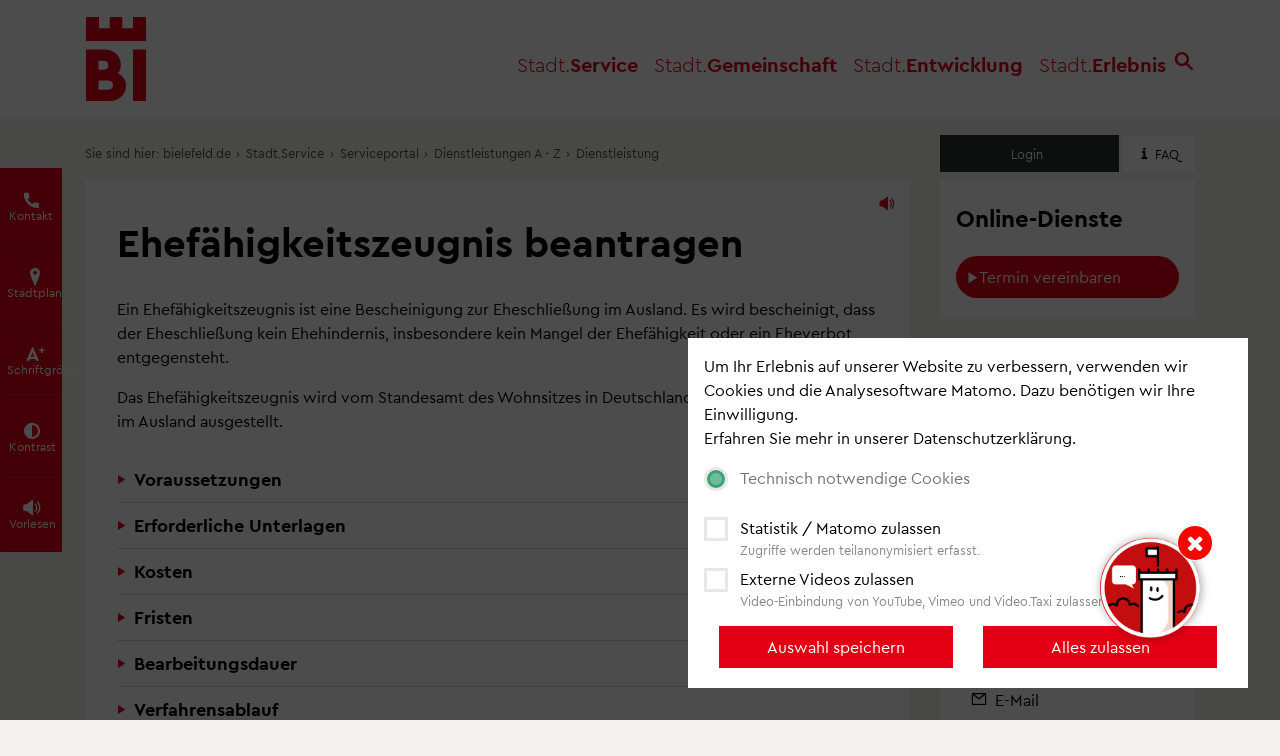

--- FILE ---
content_type: text/html;charset=UTF-8
request_url: https://service.bielefeld.de/detail/-/vr-bis-detail/dienstleistung/8576/show
body_size: 229675
content:
































	
		
			






















































<!DOCTYPE html>
<html class="ltr" dir="ltr" lang="de-DE">
<head>
    <meta http-equiv="x-ua-compatible" content="ie=edge">
    <meta name="viewport" content="width=device-width, initial-scale=1, shrink-to-fit=no">

    <!-- STYLE IMPORT -->
    <link rel="stylesheet" media="all" href="https://www.bielefeld.de/themes/custom/bootstrap_bielefeld/css/design.css?v2409">
<link rel="stylesheet" media="all" href="https://www.bielefeld.de/themes/custom/bootstrap_bielefeld/css/menu.css?v2409">
<link rel="stylesheet" media="all" href="https://www.bielefeld.de/modules/custom/bielefeld/css/bielefeld_dsgvo.css?v2410">
<link rel="stylesheet" media="all" href="https://www.bielefeld.de/themes/custom/bootstrap_bielefeld/css/accessibility.css?v2409">
<link rel="stylesheet" media="all" href="https://www.bielefeld.de/themes/custom/bootstrap_bielefeld/css/style.css?v2409">
<link rel="stylesheet" media="all" href="https://www.bielefeld.de/themes/custom/bootstrap_bielefeld/css/icons.css?v2404b">
<link rel="stylesheet" media="all" href="https://www.bielefeld.de/themes/custom/bootstrap_bielefeld/css/style-serviceportal.css?v2409">
    <!-- STYLE IMPORT END -->
    <!-- Favicon -->
<link rel="shortcut icon" href="/o/bielefeld-theme/images/favicon/favicon.ico">
<link rel="mask-icon" href="/o/bielefeld-theme/images/favicon/bi_icon.svg" color="#e30014">
<link rel="apple-touch-icon" sizes="57x57" href="/o/bielefeld-theme/images/favicon/apple-icon-57x57.png">
<link rel="apple-touch-icon" sizes="60x60" href="/o/bielefeld-theme/images/favicon/apple-icon-60x60.png">
<link rel="apple-touch-icon" sizes="72x72" href="/o/bielefeld-theme/images/favicon/apple-icon-72x72.png">
<link rel="apple-touch-icon" sizes="76x76" href="/o/bielefeld-theme/images/favicon/apple-icon-76x76.png">
<link rel="apple-touch-icon" sizes="114x114" href="/o/bielefeld-theme/images/favicon/apple-icon-114x114.png">
<link rel="apple-touch-icon" sizes="120x120" href="/o/bielefeld-theme/images/favicon/apple-icon-120x120.png">
<link rel="apple-touch-icon" sizes="144x144" href="/o/bielefeld-theme/images/favicon/apple-icon-144x144.png">
<link rel="apple-touch-icon" sizes="152x152" href="/o/bielefeld-theme/images/favicon/apple-icon-152x152.png">
<link rel="apple-touch-icon" sizes="180x180" href="/o/bielefeld-theme/images/favicon/apple-icon-180x180.png">
<link rel="icon" type="image/png" sizes="192x192" href="/o/bielefeld-theme/images/favicon/android-icon-192x192.png">
<link rel="icon" type="image/png" sizes="32x32" href="/o/bielefeld-theme/images/favicon/favicon-32x32.png">
<link rel="icon" type="image/png" sizes="96x96" href="/o/bielefeld-theme/images/favicon/favicon-96x96.png">
<link rel="icon" type="image/png" sizes="16x16" href="/o/bielefeld-theme/images/favicon/favicon-16x16.png">
<meta name="msapplication-TileColor" content="#1F3B70">
<meta name="msapplication-TileImage" content="/o/bielefeld-theme/images/favicon/ms-icon-144x144.png">
<meta name="theme-color" content="#1F3B70">
<link rel="apple-touch-icon" href="/o/bielefeld-theme/images/favicon/apple-touch-icon.png">
<meta name="theme-color" content="#e30014">
    <title>
        Ehefähigkeitszeugnis beantragen - Serviceportal Stadt Bielefeld
    </title>
    <meta name="description" content="">
    <meta content="initial-scale=1.0, width=device-width" name="viewport" />































<meta content="text/html; charset=UTF-8" http-equiv="content-type" />












<script type="importmap">{"imports":{"react-dom":"/o/frontend-js-react-web/__liferay__/exports/react-dom.js","@clayui/breadcrumb":"/o/frontend-taglib-clay/__liferay__/exports/@clayui$breadcrumb.js","@clayui/form":"/o/frontend-taglib-clay/__liferay__/exports/@clayui$form.js","@clayui/popover":"/o/frontend-taglib-clay/__liferay__/exports/@clayui$popover.js","@clayui/charts":"/o/frontend-taglib-clay/__liferay__/exports/@clayui$charts.js","@clayui/shared":"/o/frontend-taglib-clay/__liferay__/exports/@clayui$shared.js","@clayui/localized-input":"/o/frontend-taglib-clay/__liferay__/exports/@clayui$localized-input.js","@clayui/modal":"/o/frontend-taglib-clay/__liferay__/exports/@clayui$modal.js","@clayui/empty-state":"/o/frontend-taglib-clay/__liferay__/exports/@clayui$empty-state.js","react":"/o/frontend-js-react-web/__liferay__/exports/react.js","@clayui/color-picker":"/o/frontend-taglib-clay/__liferay__/exports/@clayui$color-picker.js","@clayui/navigation-bar":"/o/frontend-taglib-clay/__liferay__/exports/@clayui$navigation-bar.js","@clayui/pagination":"/o/frontend-taglib-clay/__liferay__/exports/@clayui$pagination.js","@clayui/icon":"/o/frontend-taglib-clay/__liferay__/exports/@clayui$icon.js","@clayui/table":"/o/frontend-taglib-clay/__liferay__/exports/@clayui$table.js","@clayui/autocomplete":"/o/frontend-taglib-clay/__liferay__/exports/@clayui$autocomplete.js","@clayui/slider":"/o/frontend-taglib-clay/__liferay__/exports/@clayui$slider.js","@clayui/management-toolbar":"/o/frontend-taglib-clay/__liferay__/exports/@clayui$management-toolbar.js","@clayui/multi-select":"/o/frontend-taglib-clay/__liferay__/exports/@clayui$multi-select.js","@clayui/nav":"/o/frontend-taglib-clay/__liferay__/exports/@clayui$nav.js","@clayui/time-picker":"/o/frontend-taglib-clay/__liferay__/exports/@clayui$time-picker.js","@clayui/provider":"/o/frontend-taglib-clay/__liferay__/exports/@clayui$provider.js","@clayui/upper-toolbar":"/o/frontend-taglib-clay/__liferay__/exports/@clayui$upper-toolbar.js","@clayui/loading-indicator":"/o/frontend-taglib-clay/__liferay__/exports/@clayui$loading-indicator.js","@clayui/panel":"/o/frontend-taglib-clay/__liferay__/exports/@clayui$panel.js","@clayui/drop-down":"/o/frontend-taglib-clay/__liferay__/exports/@clayui$drop-down.js","@clayui/list":"/o/frontend-taglib-clay/__liferay__/exports/@clayui$list.js","@clayui/date-picker":"/o/frontend-taglib-clay/__liferay__/exports/@clayui$date-picker.js","@clayui/label":"/o/frontend-taglib-clay/__liferay__/exports/@clayui$label.js","@clayui/data-provider":"/o/frontend-taglib-clay/__liferay__/exports/@clayui$data-provider.js","@liferay/frontend-js-api/data-set":"/o/frontend-js-dependencies-web/__liferay__/exports/@liferay$js-api$data-set.js","@clayui/core":"/o/frontend-taglib-clay/__liferay__/exports/@clayui$core.js","@liferay/language/":"/o/js/language/","@clayui/pagination-bar":"/o/frontend-taglib-clay/__liferay__/exports/@clayui$pagination-bar.js","@clayui/layout":"/o/frontend-taglib-clay/__liferay__/exports/@clayui$layout.js","@clayui/multi-step-nav":"/o/frontend-taglib-clay/__liferay__/exports/@clayui$multi-step-nav.js","@liferay/frontend-js-api":"/o/frontend-js-dependencies-web/__liferay__/exports/@liferay$js-api.js","@clayui/css":"/o/frontend-taglib-clay/__liferay__/exports/@clayui$css.js","@clayui/toolbar":"/o/frontend-taglib-clay/__liferay__/exports/@clayui$toolbar.js","@clayui/alert":"/o/frontend-taglib-clay/__liferay__/exports/@clayui$alert.js","@clayui/badge":"/o/frontend-taglib-clay/__liferay__/exports/@clayui$badge.js","@clayui/link":"/o/frontend-taglib-clay/__liferay__/exports/@clayui$link.js","@clayui/card":"/o/frontend-taglib-clay/__liferay__/exports/@clayui$card.js","@clayui/progress-bar":"/o/frontend-taglib-clay/__liferay__/exports/@clayui$progress-bar.js","@clayui/tooltip":"/o/frontend-taglib-clay/__liferay__/exports/@clayui$tooltip.js","@clayui/button":"/o/frontend-taglib-clay/__liferay__/exports/@clayui$button.js","@clayui/tabs":"/o/frontend-taglib-clay/__liferay__/exports/@clayui$tabs.js","@clayui/sticker":"/o/frontend-taglib-clay/__liferay__/exports/@clayui$sticker.js"},"scopes":{}}</script><script data-senna-track="temporary">var Liferay = window.Liferay || {};Liferay.Icons = Liferay.Icons || {};Liferay.Icons.controlPanelSpritemap = 'https://service.bielefeld.de/o/admin-theme/images/clay/icons.svg'; Liferay.Icons.spritemap = 'https://service.bielefeld.de/o/bielefeld-theme/images/clay/icons.svg';</script>
<script data-senna-track="permanent" src="/combo?browserId=chrome&minifierType=js&languageId=de_DE&t=1767867433717&/o/frontend-js-jquery-web/jquery/jquery.min.js&/o/frontend-js-jquery-web/jquery/init.js&/o/frontend-js-jquery-web/jquery/ajax.js&/o/frontend-js-jquery-web/jquery/bootstrap.bundle.min.js&/o/frontend-js-jquery-web/jquery/collapsible_search.js&/o/frontend-js-jquery-web/jquery/fm.js&/o/frontend-js-jquery-web/jquery/form.js&/o/frontend-js-jquery-web/jquery/popper.min.js&/o/frontend-js-jquery-web/jquery/side_navigation.js" type="text/javascript"></script>
<script data-senna-track="permanent" type="text/javascript">window.Liferay = window.Liferay || {}; window.Liferay.CSP = {nonce: ''};</script>
<link data-senna-track="temporary" href="https://service.bielefeld.detail/-/vr-bis-detail/dienstleistung/8576/show" rel="canonical" />
<link data-senna-track="temporary" href="https://service.bielefeld.detail/-/vr-bis-detail/dienstleistung/8576/show" hreflang="de-DE" rel="alternate" />
<link data-senna-track="temporary" href="https://service.bielefeld.detail/-/vr-bis-detail/dienstleistung/8576/show" hreflang="x-default" rel="alternate" />

<meta property="og:locale" content="de_DE">
<meta property="og:locale:alternate" content="de_DE">
<meta property="og:site_name" content="Serviceportal Stadt Bielefeld">
<meta property="og:title" content="Ehefähigkeitszeugnis beantragen - Serviceportal Stadt Bielefeld">
<meta property="og:type" content="website">
<meta property="og:url" content="https://service.bielefeld.detail/-/vr-bis-detail/dienstleistung/8576/show">


<link href="https://service.bielefeld.de/o/bielefeld-theme/images/favicon.ico" rel="apple-touch-icon" />
<link href="https://service.bielefeld.de/o/bielefeld-theme/images/favicon.ico" rel="icon" />



<link class="lfr-css-file" data-senna-track="temporary" href="https://service.bielefeld.de/o/bielefeld-theme/css/clay.css?browserId=chrome&amp;themeId=bielefeld_WAR_bielefeldtheme&amp;minifierType=css&amp;languageId=de_DE&amp;t=1768301552000" id="liferayAUICSS" rel="stylesheet" type="text/css" />









	<link href="/combo?browserId=chrome&amp;minifierType=css&amp;themeId=bielefeld_WAR_bielefeldtheme&amp;languageId=de_DE&amp;com_liferay_asset_publisher_web_portlet_AssetPublisherPortlet_INSTANCE_bielefeldbreadcrumbs:%2Fo%2Fasset-publisher-web%2Fcss%2Fmain.css&amp;com_liferay_commerce_product_asset_categories_navigation_web_internal_portlet_CPAssetCategoriesNavigationPortlet_INSTANCE_cpAssetCategoriesNavigationPortlet_navigation_menu:%2Fo%2Fcommerce-product-asset-categories-navigation-web%2Fcss%2Fmain.css&amp;com_liferay_portal_search_web_search_bar_portlet_SearchBarPortlet_INSTANCE_templateSearch:%2Fo%2Fportal-search-web%2Fcss%2Fmain.css&amp;com_liferay_product_navigation_product_menu_web_portlet_ProductMenuPortlet:%2Fo%2Fproduct-navigation-product-menu-web%2Fcss%2Fmain.css&amp;com_liferay_product_navigation_user_personal_bar_web_portlet_ProductNavigationUserPersonalBarPortlet:%2Fo%2Fproduct-navigation-user-personal-bar-web%2Fcss%2Fmain.css&amp;com_liferay_site_navigation_menu_web_portlet_SiteNavigationMenuPortlet:%2Fo%2Fsite-navigation-menu-web%2Fcss%2Fmain.css&amp;de_regioit_liferay_servicekonto_web_portlet_ServicekontoPortlet:%2Fo%2Fde.regioit.liferay.servicekonto.web%2Fcss%2Fmain.css&amp;t=1768301552000" rel="stylesheet" type="text/css"
 data-senna-track="temporary" id="7d7969b4" />








<script type="text/javascript" data-senna-track="temporary">
	// <![CDATA[
		var Liferay = Liferay || {};

		Liferay.Browser = {
			acceptsGzip: function () {
				return true;
			},

			

			getMajorVersion: function () {
				return 131.0;
			},

			getRevision: function () {
				return '537.36';
			},
			getVersion: function () {
				return '131.0';
			},

			

			isAir: function () {
				return false;
			},
			isChrome: function () {
				return true;
			},
			isEdge: function () {
				return false;
			},
			isFirefox: function () {
				return false;
			},
			isGecko: function () {
				return true;
			},
			isIe: function () {
				return false;
			},
			isIphone: function () {
				return false;
			},
			isLinux: function () {
				return false;
			},
			isMac: function () {
				return true;
			},
			isMobile: function () {
				return false;
			},
			isMozilla: function () {
				return false;
			},
			isOpera: function () {
				return false;
			},
			isRtf: function () {
				return true;
			},
			isSafari: function () {
				return true;
			},
			isSun: function () {
				return false;
			},
			isWebKit: function () {
				return true;
			},
			isWindows: function () {
				return false;
			}
		};

		Liferay.Data = Liferay.Data || {};

		Liferay.Data.ICONS_INLINE_SVG = true;

		Liferay.Data.NAV_SELECTOR = '#navigation';

		Liferay.Data.NAV_SELECTOR_MOBILE = '#navigationCollapse';

		Liferay.Data.isCustomizationView = function () {
			return false;
		};

		Liferay.Data.notices = [
			
		];

		(function () {
			var available = {};

			var direction = {};

			

				available['de_DE'] = 'Deutsch\x20\x28Deutschland\x29';
				direction['de_DE'] = 'ltr';

			

			let _cache = {};

			if (Liferay && Liferay.Language && Liferay.Language._cache) {
				_cache = Liferay.Language._cache;
			}

			Liferay.Language = {
				_cache,
				available,
				direction,
				get: function(key) {
					let value = Liferay.Language._cache[key];

					if (value === undefined) {
						value = key;
					}

					return value;
				}
			};
		})();

		var featureFlags = {"LPD-10964":false,"LPS-193884":false,"LPD-30371":false,"LPS-178642":false,"LPS-193005":false,"LPD-31789":false,"LPD-10562":false,"LPD-11212":false,"LPS-114786":false,"COMMERCE-8087":false,"LPD-13311":true,"LRAC-10757":false,"LPS-180090":false,"LPS-178052":false,"LPS-189856":false,"LPD-21414":false,"LPS-185892":false,"LPS-186620":false,"LPD-10727":false,"LPS-184404":false,"LPS-198183":false,"LPD-35678":false,"LPD-6378":false,"LPS-153714":false,"LPS-96845":false,"LPD-11848":false,"LPS-170670":false,"LPD-7822":false,"LPS-169981":false,"LPS-177027":false,"LPD-11003":false,"LPD-32247":false,"LPS-135430":false,"LPD-20556":false,"LPS-134060":false,"LPS-164563":false,"LPD-28830":false,"LPD-27222":false,"LPS-122920":false,"LPS-199086":false,"LPD-35128":false,"LPD-10588":false,"LPD-13778":true,"LPD-11313":false,"LPD-6368":false,"LPS-202104":false,"LPD-19955":false,"LPS-187142":false,"LPD-35443":false,"LPD-15596":false,"LPD-11232":false,"LPS-196935":true,"LPS-176691":false,"LPS-197909":false,"LPD-29516":false,"COMMERCE-8949":false,"LPD-11228":false,"LPS-153813":false,"LPD-17809":false,"COMMERCE-13024":false,"LPS-165482":false,"LPS-193551":false,"LPS-197477":false,"LPS-174816":false,"LPS-186360":false,"LPD-32867":false,"LPS-153332":false,"LPD-35013":true,"LPS-179669":false,"LPS-174417":false,"LPD-11147":true,"LPD-31212":false,"LPD-18221":false,"LPS-155284":false,"LRAC-15017":false,"LPD-19870":false,"LPS-200108":false,"LPD-20131":false,"LPS-159643":false,"LPS-129412":false,"LPD-21265":false,"LPS-169837":false,"LPD-20379":false};

		Liferay.FeatureFlags = Object.keys(featureFlags).reduce(
			(acc, key) => ({
				...acc, [key]: featureFlags[key] === 'true' || featureFlags[key] === true
			}), {}
		);

		Liferay.PortletKeys = {
			DOCUMENT_LIBRARY: 'com_liferay_document_library_web_portlet_DLPortlet',
			DYNAMIC_DATA_MAPPING: 'com_liferay_dynamic_data_mapping_web_portlet_DDMPortlet',
			ITEM_SELECTOR: 'com_liferay_item_selector_web_portlet_ItemSelectorPortlet'
		};

		Liferay.PropsValues = {
			JAVASCRIPT_SINGLE_PAGE_APPLICATION_TIMEOUT: 0,
			UPLOAD_SERVLET_REQUEST_IMPL_MAX_SIZE: 104857600
		};

		Liferay.ThemeDisplay = {

			

			
				getLayoutId: function () {
					return '5';
				},

				

				getLayoutRelativeControlPanelURL: function () {
					return '/group/guest/~/control_panel/manage?p_p_id=19_WAR_vrportlet';
				},

				getLayoutRelativeURL: function () {
					return '/detail';
				},
				getLayoutURL: function () {
					return 'https://service.bielefeld.de/detail';
				},
				getParentLayoutId: function () {
					return '0';
				},
				isControlPanel: function () {
					return false;
				},
				isPrivateLayout: function () {
					return 'false';
				},
				isVirtualLayout: function () {
					return false;
				},
			

			getBCP47LanguageId: function () {
				return 'de-DE';
			},
			getCanonicalURL: function () {

				

				return 'https\x3a\x2f\x2fservice\x2ebielefeld\x2edetail\x2f-\x2fvr-bis-detail\x2fdienstleistung\x2f8576\x2fshow';
			},
			getCDNBaseURL: function () {
				return 'https://service.bielefeld.de';
			},
			getCDNDynamicResourcesHost: function () {
				return '';
			},
			getCDNHost: function () {
				return '';
			},
			getCompanyGroupId: function () {
				return '55137';
			},
			getCompanyId: function () {
				return '55102';
			},
			getDefaultLanguageId: function () {
				return 'de_DE';
			},
			getDoAsUserIdEncoded: function () {
				return '';
			},
			getLanguageId: function () {
				return 'de_DE';
			},
			getParentGroupId: function () {
				return '55128';
			},
			getPathContext: function () {
				return '';
			},
			getPathImage: function () {
				return '/image';
			},
			getPathJavaScript: function () {
				return '/o/frontend-js-web';
			},
			getPathMain: function () {
				return '/c';
			},
			getPathThemeImages: function () {
				return 'https://service.bielefeld.de/o/bielefeld-theme/images';
			},
			getPathThemeRoot: function () {
				return '/o/bielefeld-theme';
			},
			getPlid: function () {
				return '58160';
			},
			getPortalURL: function () {
				return 'https://service.bielefeld.de';
			},
			getRealUserId: function () {
				return '55105';
			},
			getRemoteAddr: function () {
				return '18.224.181.174';
			},
			getRemoteHost: function () {
				return '18.224.181.174';
			},
			getScopeGroupId: function () {
				return '55128';
			},
			getScopeGroupIdOrLiveGroupId: function () {
				return '55128';
			},
			getSessionId: function () {
				return '';
			},
			getSiteAdminURL: function () {
				return 'https://service.bielefeld.de/group/guest/~/control_panel/manage?p_p_lifecycle=0&p_p_state=maximized&p_p_mode=view';
			},
			getSiteGroupId: function () {
				return '55128';
			},
			getURLControlPanel: function () {
				return '/group/control_panel?refererPlid=58160';
			},
			getURLHome: function () {
				return 'https\x3a\x2f\x2fservice\x2ebielefeld\x2ede\x2fweb\x2fguest';
			},
			getUserEmailAddress: function () {
				return '';
			},
			getUserId: function () {
				return '55105';
			},
			getUserName: function () {
				return '';
			},
			isAddSessionIdToURL: function () {
				return false;
			},
			isImpersonated: function () {
				return false;
			},
			isSignedIn: function () {
				return false;
			},

			isStagedPortlet: function () {
				
					
						return true;
					
					
			},

			isStateExclusive: function () {
				return false;
			},
			isStateMaximized: function () {
				return false;
			},
			isStatePopUp: function () {
				return false;
			}
		};

		var themeDisplay = Liferay.ThemeDisplay;

		Liferay.AUI = {

			

			getCombine: function () {
				return true;
			},
			getComboPath: function () {
				return '/combo/?browserId=chrome&minifierType=&languageId=de_DE&t=1767867499939&';
			},
			getDateFormat: function () {
				return '%d.%m.%Y';
			},
			getEditorCKEditorPath: function () {
				return '/o/frontend-editor-ckeditor-web';
			},
			getFilter: function () {
				var filter = 'raw';

				
					
						filter = 'min';
					
					

				return filter;
			},
			getFilterConfig: function () {
				var instance = this;

				var filterConfig = null;

				if (!instance.getCombine()) {
					filterConfig = {
						replaceStr: '.js' + instance.getStaticResourceURLParams(),
						searchExp: '\\.js$'
					};
				}

				return filterConfig;
			},
			getJavaScriptRootPath: function () {
				return '/o/frontend-js-web';
			},
			getPortletRootPath: function () {
				return '/html/portlet';
			},
			getStaticResourceURLParams: function () {
				return '?browserId=chrome&minifierType=&languageId=de_DE&t=1767867499939';
			}
		};

		Liferay.authToken = '4m4JqiUf';

		

		Liferay.currentURL = '\x2fdetail\x2f-\x2fvr-bis-detail\x2fdienstleistung\x2f8576\x2fshow';
		Liferay.currentURLEncoded = '\x252Fdetail\x252F-\x252Fvr-bis-detail\x252Fdienstleistung\x252F8576\x252Fshow';
	// ]]>
</script>

<script data-senna-track="temporary" type="text/javascript">window.__CONFIG__= {basePath: '',combine: true, defaultURLParams: null, explainResolutions: false, exposeGlobal: false, logLevel: 'warn', moduleType: 'module', namespace:'Liferay', nonce: '', reportMismatchedAnonymousModules: 'warn', resolvePath: '/o/js_resolve_modules', url: '/combo/?browserId=chrome&minifierType=js&languageId=de_DE&t=1767867499939&', waitTimeout: 60000};</script><script data-senna-track="permanent" src="/o/frontend-js-loader-modules-extender/loader.js?&mac=9WaMmhziBCkScHZwrrVcOR7VZF4=&browserId=chrome&languageId=de_DE&minifierType=js" type="text/javascript"></script><script data-senna-track="permanent" src="/combo?browserId=chrome&minifierType=js&languageId=de_DE&t=1767867499939&/o/frontend-js-aui-web/aui/aui/aui-min.js&/o/frontend-js-aui-web/liferay/modules.js&/o/frontend-js-aui-web/liferay/aui_sandbox.js&/o/frontend-js-aui-web/aui/attribute-base/attribute-base-min.js&/o/frontend-js-aui-web/aui/attribute-complex/attribute-complex-min.js&/o/frontend-js-aui-web/aui/attribute-core/attribute-core-min.js&/o/frontend-js-aui-web/aui/attribute-observable/attribute-observable-min.js&/o/frontend-js-aui-web/aui/attribute-extras/attribute-extras-min.js&/o/frontend-js-aui-web/aui/event-custom-base/event-custom-base-min.js&/o/frontend-js-aui-web/aui/event-custom-complex/event-custom-complex-min.js&/o/frontend-js-aui-web/aui/oop/oop-min.js&/o/frontend-js-aui-web/aui/aui-base-lang/aui-base-lang-min.js&/o/frontend-js-aui-web/liferay/dependency.js&/o/frontend-js-aui-web/liferay/util.js&/o/frontend-js-web/liferay/dom_task_runner.js&/o/frontend-js-web/liferay/events.js&/o/frontend-js-web/liferay/lazy_load.js&/o/frontend-js-web/liferay/liferay.js&/o/frontend-js-web/liferay/global.bundle.js&/o/frontend-js-web/liferay/portlet.js&/o/frontend-js-web/liferay/workflow.js&/o/oauth2-provider-web/js/liferay.js" type="text/javascript"></script>
<script data-senna-track="temporary" type="text/javascript">window.Liferay = Liferay || {}; window.Liferay.OAuth2 = {getAuthorizeURL: function() {return 'https://service.bielefeld.de/o/oauth2/authorize';}, getBuiltInRedirectURL: function() {return 'https://service.bielefeld.de/o/oauth2/redirect';}, getIntrospectURL: function() { return 'https://service.bielefeld.de/o/oauth2/introspect';}, getTokenURL: function() {return 'https://service.bielefeld.de/o/oauth2/token';}, getUserAgentApplication: function(externalReferenceCode) {return Liferay.OAuth2._userAgentApplications[externalReferenceCode];}, _userAgentApplications: {}}</script>






<script>
    Liferay.Loader.define._amd = Liferay.Loader.define.amd;
    Liferay.Loader.define.amd = false;
</script>

<script type="text/javascript" src="/o/vr-portlet/webjars/datatables/2.1.0/js/dataTables.min.js"></script>
<script type="text/javascript" src="/o/vr-portlet/webjars/datatables/2.1.0/js/dataTables.bootstrap4.min.js"></script>
<script type="text/javascript" src="/o/vr-portlet/webjars/select2/4.0.13/js/select2.min.js"></script>
<script type="text/javascript" src="/o/vr-portlet/webjars/select2/4.0.13/js/i18n/de.js"></script>
<script type="text/javascript" src="/o/vr-portlet/webjars/jquery-ui/1.13.3/jquery-ui.min.js"></script>
<script type="text/javascript" src="/o/vr-portlet/webjars/tinymce/5.10.2/tinymce.min.js"></script>
<script type="text/javascript" src="/o/vr-portlet/webjars/jstree/3.3.16/jstree.min.js"></script>

<script type="text/javascript" src="/o/vr-portlet/portlet/common/responsive/3.0.3/js/dataTables.responsive.min.js"></script>
<script type="text/javascript" src="/o/vr-portlet/portlet/common/responsive/3.0.3/js/responsive.bootstrap4.min.js"></script>
<script type="text/javascript" src="/o/vr-portlet/portlet/common/jquery-ui/i18n/datepicker-de.js"></script>
<script type="text/javascript" src="/o/vr-portlet/portlet/common/bs-custom-file-input/bs-custom-file-input.min.js"></script>
<script type="text/javascript" src="/o/vr-portlet/portlet/common/bootstrap-input-spinner/1.11.1/bootstrap-input-spinner.js"></script>


<script type="text/javascript" src="/o/vr-portlet/vr/js/vr.js?44f7f403c1a3d48463d9d9881dd2de86606cdfd6"></script>

<script>
    Liferay.Loader.define.amd = Liferay.Loader.define._amd;
</script>

<link href="/o/vr-portlet/webjars/datatables/2.1.0/css/dataTables.bootstrap4.min.css" rel="stylesheet" type="text/css">
<link href="/o/vr-portlet/portlet/common/responsive/3.0.3//css/responsive.bootstrap4.min.css" rel="stylesheet" type="text/css">
<link href="/o/vr-portlet/webjars/select2/4.0.13/css/select2.min.css" rel="stylesheet" type="text/css">
<link href="/o/vr-portlet/webjars/jstree/3.3.16/themes/default/style.min.css" rel="stylesheet" type="text/css">
<link href="/o/vr-portlet/webjars/font-awesome/3.2.1/css/font-awesome.min.css" rel="stylesheet" type="text/css">
<link href="/o/vr-portlet/webjars/jquery-ui/1.13.3/jquery-ui.min.css" rel="stylesheet" type="text/css">

<link href="/o/vr-portlet/vr/css/vr.css?44f7f403c1a3d48463d9d9881dd2de86606cdfd6" rel="stylesheet" type="text/css">


<style>
    .vr-modal {
        display: none!important;
        min-width: 90%!important;
        left: 5%;
    }

    .vr-modal.show {
        display: block!important;
    }
</style>






<script data-senna-track="temporary" type="text/javascript">try {var MODULE_MAIN='@liferay/frontend-js-react-web@5.0.50/index';var MODULE_PATH='/o/frontend-js-react-web';/**
 * SPDX-FileCopyrightText: (c) 2000 Liferay, Inc. https://liferay.com
 * SPDX-License-Identifier: LGPL-2.1-or-later OR LicenseRef-Liferay-DXP-EULA-2.0.0-2023-06
 */

(function () {
	AUI().applyConfig({
		groups: {
			react: {

				// eslint-disable-next-line
				mainModule: MODULE_MAIN,
			},
		},
	});
})();
} catch(error) {console.error(error);}try {var MODULE_MAIN='@liferay/frontend-js-state-web@1.0.28/index';var MODULE_PATH='/o/frontend-js-state-web';/**
 * SPDX-FileCopyrightText: (c) 2000 Liferay, Inc. https://liferay.com
 * SPDX-License-Identifier: LGPL-2.1-or-later OR LicenseRef-Liferay-DXP-EULA-2.0.0-2023-06
 */

(function () {
	AUI().applyConfig({
		groups: {
			state: {

				// eslint-disable-next-line
				mainModule: MODULE_MAIN,
			},
		},
	});
})();
} catch(error) {console.error(error);}try {var MODULE_MAIN='exportimport-web@5.0.96/index';var MODULE_PATH='/o/exportimport-web';/**
 * SPDX-FileCopyrightText: (c) 2000 Liferay, Inc. https://liferay.com
 * SPDX-License-Identifier: LGPL-2.1-or-later OR LicenseRef-Liferay-DXP-EULA-2.0.0-2023-06
 */

(function () {
	AUI().applyConfig({
		groups: {
			exportimportweb: {
				base: MODULE_PATH + '/js/legacy/',
				combine: Liferay.AUI.getCombine(),
				filter: Liferay.AUI.getFilterConfig(),
				modules: {
					'liferay-export-import-export-import': {
						path: 'main.js',
						requires: [
							'aui-datatype',
							'aui-dialog-iframe-deprecated',
							'aui-modal',
							'aui-parse-content',
							'aui-toggler',
							'liferay-portlet-base',
							'liferay-util-window',
						],
					},
				},
				root: MODULE_PATH + '/js/legacy/',
			},
		},
	});
})();
} catch(error) {console.error(error);}try {var MODULE_MAIN='@liferay/document-library-web@6.0.193/index';var MODULE_PATH='/o/document-library-web';/**
 * SPDX-FileCopyrightText: (c) 2000 Liferay, Inc. https://liferay.com
 * SPDX-License-Identifier: LGPL-2.1-or-later OR LicenseRef-Liferay-DXP-EULA-2.0.0-2023-06
 */

(function () {
	AUI().applyConfig({
		groups: {
			dl: {
				base: MODULE_PATH + '/js/legacy/',
				combine: Liferay.AUI.getCombine(),
				filter: Liferay.AUI.getFilterConfig(),
				modules: {
					'document-library-upload-component': {
						path: 'DocumentLibraryUpload.js',
						requires: [
							'aui-component',
							'aui-data-set-deprecated',
							'aui-overlay-manager-deprecated',
							'aui-overlay-mask-deprecated',
							'aui-parse-content',
							'aui-progressbar',
							'aui-template-deprecated',
							'liferay-search-container',
							'querystring-parse-simple',
							'uploader',
						],
					},
				},
				root: MODULE_PATH + '/js/legacy/',
			},
		},
	});
})();
} catch(error) {console.error(error);}try {var MODULE_MAIN='contacts-web@5.0.63/index';var MODULE_PATH='/o/contacts-web';/**
 * SPDX-FileCopyrightText: (c) 2000 Liferay, Inc. https://liferay.com
 * SPDX-License-Identifier: LGPL-2.1-or-later OR LicenseRef-Liferay-DXP-EULA-2.0.0-2023-06
 */

(function () {
	AUI().applyConfig({
		groups: {
			contactscenter: {
				base: MODULE_PATH + '/js/legacy/',
				combine: Liferay.AUI.getCombine(),
				filter: Liferay.AUI.getFilterConfig(),
				modules: {
					'liferay-contacts-center': {
						path: 'main.js',
						requires: [
							'aui-io-plugin-deprecated',
							'aui-toolbar',
							'autocomplete-base',
							'datasource-io',
							'json-parse',
							'liferay-portlet-base',
							'liferay-util-window',
						],
					},
				},
				root: MODULE_PATH + '/js/legacy/',
			},
		},
	});
})();
} catch(error) {console.error(error);}try {var MODULE_MAIN='staging-processes-web@5.0.63/index';var MODULE_PATH='/o/staging-processes-web';/**
 * SPDX-FileCopyrightText: (c) 2000 Liferay, Inc. https://liferay.com
 * SPDX-License-Identifier: LGPL-2.1-or-later OR LicenseRef-Liferay-DXP-EULA-2.0.0-2023-06
 */

(function () {
	AUI().applyConfig({
		groups: {
			stagingprocessesweb: {
				base: MODULE_PATH + '/js/legacy/',
				combine: Liferay.AUI.getCombine(),
				filter: Liferay.AUI.getFilterConfig(),
				modules: {
					'liferay-staging-processes-export-import': {
						path: 'main.js',
						requires: [
							'aui-datatype',
							'aui-dialog-iframe-deprecated',
							'aui-modal',
							'aui-parse-content',
							'aui-toggler',
							'liferay-portlet-base',
							'liferay-util-window',
						],
					},
				},
				root: MODULE_PATH + '/js/legacy/',
			},
		},
	});
})();
} catch(error) {console.error(error);}try {var MODULE_MAIN='frontend-js-components-web@2.0.77/index';var MODULE_PATH='/o/frontend-js-components-web';/**
 * SPDX-FileCopyrightText: (c) 2000 Liferay, Inc. https://liferay.com
 * SPDX-License-Identifier: LGPL-2.1-or-later OR LicenseRef-Liferay-DXP-EULA-2.0.0-2023-06
 */

(function () {
	AUI().applyConfig({
		groups: {
			components: {

				// eslint-disable-next-line
				mainModule: MODULE_MAIN,
			},
		},
	});
})();
} catch(error) {console.error(error);}try {var MODULE_MAIN='frontend-editor-alloyeditor-web@5.0.54/index';var MODULE_PATH='/o/frontend-editor-alloyeditor-web';/**
 * SPDX-FileCopyrightText: (c) 2000 Liferay, Inc. https://liferay.com
 * SPDX-License-Identifier: LGPL-2.1-or-later OR LicenseRef-Liferay-DXP-EULA-2.0.0-2023-06
 */

(function () {
	AUI().applyConfig({
		groups: {
			alloyeditor: {
				base: MODULE_PATH + '/js/legacy/',
				combine: Liferay.AUI.getCombine(),
				filter: Liferay.AUI.getFilterConfig(),
				modules: {
					'liferay-alloy-editor': {
						path: 'alloyeditor.js',
						requires: [
							'aui-component',
							'liferay-portlet-base',
							'timers',
						],
					},
					'liferay-alloy-editor-source': {
						path: 'alloyeditor_source.js',
						requires: [
							'aui-debounce',
							'liferay-fullscreen-source-editor',
							'liferay-source-editor',
							'plugin',
						],
					},
				},
				root: MODULE_PATH + '/js/legacy/',
			},
		},
	});
})();
} catch(error) {console.error(error);}try {var MODULE_MAIN='portal-search-web@6.0.144/index';var MODULE_PATH='/o/portal-search-web';/**
 * SPDX-FileCopyrightText: (c) 2000 Liferay, Inc. https://liferay.com
 * SPDX-License-Identifier: LGPL-2.1-or-later OR LicenseRef-Liferay-DXP-EULA-2.0.0-2023-06
 */

(function () {
	AUI().applyConfig({
		groups: {
			search: {
				base: MODULE_PATH + '/js/',
				combine: Liferay.AUI.getCombine(),
				filter: Liferay.AUI.getFilterConfig(),
				modules: {
					'liferay-search-custom-range-facet': {
						path: 'custom_range_facet.js',
						requires: ['aui-form-validator'],
					},
				},
				root: MODULE_PATH + '/js/',
			},
		},
	});
})();
} catch(error) {console.error(error);}try {var MODULE_MAIN='dynamic-data-mapping-web@5.0.113/index';var MODULE_PATH='/o/dynamic-data-mapping-web';/**
 * SPDX-FileCopyrightText: (c) 2000 Liferay, Inc. https://liferay.com
 * SPDX-License-Identifier: LGPL-2.1-or-later OR LicenseRef-Liferay-DXP-EULA-2.0.0-2023-06
 */

(function () {
	const LiferayAUI = Liferay.AUI;

	AUI().applyConfig({
		groups: {
			ddm: {
				base: MODULE_PATH + '/js/legacy/',
				combine: Liferay.AUI.getCombine(),
				filter: LiferayAUI.getFilterConfig(),
				modules: {
					'liferay-ddm-form': {
						path: 'ddm_form.js',
						requires: [
							'aui-base',
							'aui-datatable',
							'aui-datatype',
							'aui-image-viewer',
							'aui-parse-content',
							'aui-set',
							'aui-sortable-list',
							'json',
							'liferay-form',
							'liferay-map-base',
							'liferay-translation-manager',
							'liferay-util-window',
						],
					},
					'liferay-portlet-dynamic-data-mapping': {
						condition: {
							trigger: 'liferay-document-library',
						},
						path: 'main.js',
						requires: [
							'arraysort',
							'aui-form-builder-deprecated',
							'aui-form-validator',
							'aui-map',
							'aui-text-unicode',
							'json',
							'liferay-menu',
							'liferay-translation-manager',
							'liferay-util-window',
							'text',
						],
					},
					'liferay-portlet-dynamic-data-mapping-custom-fields': {
						condition: {
							trigger: 'liferay-document-library',
						},
						path: 'custom_fields.js',
						requires: ['liferay-portlet-dynamic-data-mapping'],
					},
				},
				root: MODULE_PATH + '/js/legacy/',
			},
		},
	});
})();
} catch(error) {console.error(error);}try {var MODULE_MAIN='calendar-web@5.0.102/index';var MODULE_PATH='/o/calendar-web';/**
 * SPDX-FileCopyrightText: (c) 2000 Liferay, Inc. https://liferay.com
 * SPDX-License-Identifier: LGPL-2.1-or-later OR LicenseRef-Liferay-DXP-EULA-2.0.0-2023-06
 */

(function () {
	AUI().applyConfig({
		groups: {
			calendar: {
				base: MODULE_PATH + '/js/legacy/',
				combine: Liferay.AUI.getCombine(),
				filter: Liferay.AUI.getFilterConfig(),
				modules: {
					'liferay-calendar-a11y': {
						path: 'calendar_a11y.js',
						requires: ['calendar'],
					},
					'liferay-calendar-container': {
						path: 'calendar_container.js',
						requires: [
							'aui-alert',
							'aui-base',
							'aui-component',
							'liferay-portlet-base',
						],
					},
					'liferay-calendar-date-picker-sanitizer': {
						path: 'date_picker_sanitizer.js',
						requires: ['aui-base'],
					},
					'liferay-calendar-interval-selector': {
						path: 'interval_selector.js',
						requires: ['aui-base', 'liferay-portlet-base'],
					},
					'liferay-calendar-interval-selector-scheduler-event-link': {
						path: 'interval_selector_scheduler_event_link.js',
						requires: ['aui-base', 'liferay-portlet-base'],
					},
					'liferay-calendar-list': {
						path: 'calendar_list.js',
						requires: [
							'aui-template-deprecated',
							'liferay-scheduler',
						],
					},
					'liferay-calendar-message-util': {
						path: 'message_util.js',
						requires: ['liferay-util-window'],
					},
					'liferay-calendar-recurrence-converter': {
						path: 'recurrence_converter.js',
						requires: [],
					},
					'liferay-calendar-recurrence-dialog': {
						path: 'recurrence.js',
						requires: [
							'aui-base',
							'liferay-calendar-recurrence-util',
						],
					},
					'liferay-calendar-recurrence-util': {
						path: 'recurrence_util.js',
						requires: ['aui-base', 'liferay-util-window'],
					},
					'liferay-calendar-reminders': {
						path: 'calendar_reminders.js',
						requires: ['aui-base'],
					},
					'liferay-calendar-remote-services': {
						path: 'remote_services.js',
						requires: [
							'aui-base',
							'aui-component',
							'liferay-calendar-util',
							'liferay-portlet-base',
						],
					},
					'liferay-calendar-session-listener': {
						path: 'session_listener.js',
						requires: ['aui-base', 'liferay-scheduler'],
					},
					'liferay-calendar-simple-color-picker': {
						path: 'simple_color_picker.js',
						requires: ['aui-base', 'aui-template-deprecated'],
					},
					'liferay-calendar-simple-menu': {
						path: 'simple_menu.js',
						requires: [
							'aui-base',
							'aui-template-deprecated',
							'event-outside',
							'event-touch',
							'widget-modality',
							'widget-position',
							'widget-position-align',
							'widget-position-constrain',
							'widget-stack',
							'widget-stdmod',
						],
					},
					'liferay-calendar-util': {
						path: 'calendar_util.js',
						requires: [
							'aui-datatype',
							'aui-io',
							'aui-scheduler',
							'aui-toolbar',
							'autocomplete',
							'autocomplete-highlighters',
						],
					},
					'liferay-scheduler': {
						path: 'scheduler.js',
						requires: [
							'async-queue',
							'aui-datatype',
							'aui-scheduler',
							'dd-plugin',
							'liferay-calendar-a11y',
							'liferay-calendar-message-util',
							'liferay-calendar-recurrence-converter',
							'liferay-calendar-recurrence-util',
							'liferay-calendar-util',
							'liferay-scheduler-event-recorder',
							'liferay-scheduler-models',
							'promise',
							'resize-plugin',
						],
					},
					'liferay-scheduler-event-recorder': {
						path: 'scheduler_event_recorder.js',
						requires: [
							'dd-plugin',
							'liferay-calendar-util',
							'resize-plugin',
						],
					},
					'liferay-scheduler-models': {
						path: 'scheduler_models.js',
						requires: [
							'aui-datatype',
							'dd-plugin',
							'liferay-calendar-util',
						],
					},
				},
				root: MODULE_PATH + '/js/legacy/',
			},
		},
	});
})();
} catch(error) {console.error(error);}</script>




<script type="text/javascript" data-senna-track="temporary">
	// <![CDATA[
		
			
				
		

		
	// ]]>
</script>





	
		

			

			
		
		



	
		

			

			
				<script type="text/javascript">
            var _paq = window._paq = window._paq || [];
            /* tracker methods like "setCustomDimension" should be called before "trackPageView" */
            _paq.push(["setDoNotTrack", true]);
            _paq.push(["disableCookies"]);
            _paq.push(['trackPageView']);
            _paq.push(['enableLinkTracking']);
            (function() {
                var u="https://statistik.rz-betrieb.de/";
                _paq.push(['setTrackerUrl', u+'matomo.php']);
                _paq.push(['setSiteId', '68']);
                var d=document, g=d.createElement('script'), s=d.getElementsByTagName('script')[0];
                g.type='text/javascript'; g.async=true; g.src=u+'matomo.js'; s.parentNode.insertBefore(g,s);
            })();
        </script>
			
		
	












	



















<link class="lfr-css-file" data-senna-track="temporary" href="https://service.bielefeld.de/o/bielefeld-theme/css/main.css?browserId=chrome&amp;themeId=bielefeld_WAR_bielefeldtheme&amp;minifierType=css&amp;languageId=de_DE&amp;t=1768301552000" id="liferayThemeCSS" rel="stylesheet" type="text/css" />




	<style data-senna-track="senna" type="text/css">
		main ul.accessibility-block.list-unstyled li {
    float:left;
    margin-left:0.5rem
 }
main ul.accessibility-block.list-unstyled  {
 right: 25px;
    top: 8px;
 }



body{
opacity: 1 !important
}

.bis-zufi a{
    line-height: initial;
}
.bis-zufi .arrow-link-white:before, .bis-zufi .collapseIcon:before, .bis-zufi .generic-arrow-link:before, .bis-zufi ul.link-list a:before, ul.link-list .bis-zufi a:before {
    background-position-y: 0.5rem !important;
}

.contrast-mode .intro-text {
  background-color: rgba(255,255,255,0.5);
}

.intro-link {
  color: #fff !important;
}

@media only screen and  (min-width: 0px)  and (max-width: 768px) {
   .intro-img {
       min-height: 430px !important;
   }
}

@media (max-width: 576px){
.tab-pane-card, article {
    padding: 2rem 2rem;
}
}







/* ADD to next theme version  >1.3.0*/

.tile {
        padding-bottom: 70px;
    word-wrap: break-word;
}
@media only screen and (min-width: 0) and (max-width: 315px){
       .tile {
           padding-bottom: 100px;
       }
     .tile a.btn.text-truncate {
         font-size: 0.9rem;
    }
}
@media only screen and (min-width: 576px) and (max-width: 767px){
       .tile {
           padding-bottom: 120px;
       }
     .tile a.btn.text-truncate {
         font-size: 0.8rem;
    }
}

.tile a.btn.text-truncate {
    white-space: pre-wrap;
    white-space: -moz-pre-wrap;
    white-space: -pre-wrap;
    white-space: -o-pre-wrap;
    word-wrap: break-word;
}



#p_p_id_de_regioit_liferay_bewohnerparken_buerger_web_portlet_BewohnerparkenBuergerPortlet_ .content{
    background-color: #fff;
    padding: 1.5rem 2rem;
}
    #p_p_id_de_regioit_liferay_bewohnerparken_buerger_web_portlet_BewohnerparkenBuergerPortlet_ .btn ,
	#p_p_id_de_regioit_liferay_bewohnerparken_buerger_web_portlet_BewohnerparkenBuergerPortlet_ button {
    display: inline-block;
    text-align: center;
    vertical-align: middle;
    padding: 0.375rem 1.5rem;
    font-size: 1rem;
    line-height: 1.5;
    border-radius: 0;
    min-width: 7.5rem;
    max-height: 70px;
    margin: 15px;
    transition: background-color .25s ease;
    background-color: #e30014;
    color: #fff !important;
}
	#p_p_id_de_regioit_liferay_bewohnerparken_buerger_web_portlet_BewohnerparkenBuergerPortlet_ .btn:hover,
	#p_p_id_de_regioit_liferay_bewohnerparken_buerger_web_portlet_BewohnerparkenBuergerPortlet_ .btn:active,
		#p_p_id_de_regioit_liferay_bewohnerparken_buerger_web_portlet_BewohnerparkenBuergerPortlet_ button:hover,
	#p_p_id_de_regioit_liferay_bewohnerparken_buerger_web_portlet_BewohnerparkenBuergerPortlet_ button:active	{
    background-color: #ae0f09;
}
	#p_p_id_de_regioit_liferay_bewohnerparken_buerger_web_portlet_BewohnerparkenBuergerPortlet_ input:not([type=submit]):not([type=checkbox]),
	#p_p_id_de_regioit_liferay_bewohnerparken_buerger_web_portlet_BewohnerparkenBuergerPortlet_ select, 
	#p_p_id_de_regioit_liferay_bewohnerparken_buerger_web_portlet_BewohnerparkenBuergerPortlet_ select.form-control, 
	#p_p_id_de_regioit_liferay_bewohnerparken_buerger_web_portlet_BewohnerparkenBuergerPortlet_ textarea {
    width: 100%;
    background-color: #f4f2f0;
    color: #333;
    border: 0;
    padding: 0.5rem 0.75rem;
    margin-bottom: 1.5rem;
    max-width: 100%;
	}
	
	#p_p_id_de_regioit_liferay_bewohnerparken_buerger_web_portlet_BewohnerparkenBuergerPortlet_ .nav.nav-wizard{
		display: inherit !important
	}

#p_p_id_de_regioit_liferay_bewohnerparken_buerger_web_portlet_BewohnerparkenBuergerPortlet_ input[type=checkbox] {
    display: inline;
    margin-right: 10px;
    width: max-content;
}
ol.online-services li a.btn.w-100.py-2 {
    white-space: pre-wrap;
    text-align: left;
}

.online-services li a.btn:before {
    position: absolute;

    left: 10px;
}

















































.portlet-body app-root > * > .main-content-card {
  border: none;
  border-radius: 0;
  padding-right: 15px;
  padding-left: 15px;
  background: none;
}
.portlet-body app-root > * > .main-content-card a {
  text-decoration: underline;
}
.portlet-body app-root > * > .main-content-card a:hover {
  text-decoration: none;
}
.portlet-body app-root > * > .main-content-card .wizard-steps.horizontal .row .col-md-6 {
  padding-left: 0 !important;
  padding-right: 0 !important;
}
.portlet-body app-root > * > .main-content-card .card-horizontal {
  border: none;
  border-radius: 0;
}
.portlet-body app-root > * > .main-content-card .custom-checkbox .custom-control-label:before {
  border-radius: 0 !important;
}
.portlet-body app-root > * > .main-content-card .custom-control label {
  display: inline !important;
  margin-bottom: 0;
}
.portlet-body app-root > * > .main-content-card input[type=checkbox]:checked + label:before {
  border-radius: 0 !important;
}
.portlet-body app-root > * > .main-content-card .custom-control.custom-checkbox input[type=checkbox] + label:before {
  content: "";
  width: 1rem !important;
  height: 1rem !important;
}
.portlet-body app-root > * > .main-content-card input {
  background-color: #f4f2f0;
  color: #333;
}
.portlet-body app-root > * > .main-content-card .required .control-label:after {
  content: " *";
  color: black !important;
}
.portlet-body app-root > * > .main-content-card .required .custom-control.custom-checkbox input[type=checkbox] + label:before {
  content: "";
  margin-right: 0.5rem !important;
  margin-bottom: 3.5rem !important;
}
.portlet-body app-root > * > .main-content-card h3 {
  font-size: 1.1rem;
  font-weight: bolder;
  line-height: 1.2;
  border: none;
  text-transform: initial;
}
.portlet-body app-root > * > .main-content-card .btn {
  border: none !important;
  display: inline-block;
  text-align: center;
  vertical-align: middle;
  padding: 0.375rem 1.5rem;
  font-size: 1rem;
  line-height: 1.5;
  border-radius: 0;
  min-width: 7.5rem;
  margin-bottom: 0.25rem;
  transition: background-color 0.25s ease;
  background-color: #e30014;
  color: #fff !important;
}
@media (max-width: 576px) {
  .portlet-body app-root > * > .main-content-card .btn {
    width: 100%;
  }
}
@media (min-width: 576px) and (max-width: 767px) {
  .portlet-body app-root > * > .main-content-card .btn {
    width: 100%;
  }
}
.portlet-body app-root > * > .main-content-card .btn:hover, .portlet-body app-root > * > .main-content-card .btn:active, .portlet-body app-root > * > .main-content-card .btn:focus {
  background-color: #ae0f09;
}
.portlet-body app-root > * > .main-content-card .btn .btn-default, .portlet-body app-root > * > .main-content-card .btn .btn-secondary, .portlet-body app-root > * > .main-content-card .btn .btn-primary {
  padding: 0.375rem 1.5rem;
  font-size: 1rem;
  line-height: 1.5;
  border-radius: 0;
  min-width: 7.5rem;
  margin-bottom: 0.25rem;
  transition: background-color 0.25s ease;
  background-color: #e30014;
  color: #fff !important;
}
.portlet-body app-root > * > .main-content-card .panel-group {
  border: none;
  border-radius: 0;
  background-color: #fff;
}
.portlet-body app-root > * > .main-content-card .panel-group .sheet {
  border: none;
  border-radius: 0;
}
.portlet-body app-root > * > .main-content-card .panel-group .sheet .sheet-section .sheet-subtitle {
  margin-bottom: 1.5rem !important;
  font-size: 1.3rem !important;
  font-weight: 400 !important;
  line-height: 1.5;
  color: #000;
  text-align: left;
}
.portlet-body app-root > * > .main-content-card .panel-group .sheet .sheet-section .fieldset:not(:last-child)::after {
  content: " ";
  display: block;
  unicode-bidi: isolate;
  margin-block-start: 0.5em;
  margin-block-end: 0.5em;
  margin-inline-start: auto;
  margin-inline-end: auto;
  overflow: hidden;
  border-style: inset;
  border-width: 1px;
  margin: 1em 0;
}
.portlet-body app-root > * > .main-content-card .panel-group .sheet .sheet-section .fieldset .form-row {
  margin-top: 0;
}
.portlet-body app-root > * > .main-content-card .panel-group .sheet .sheet-section .fieldset .form-row .form-group {
  margin-bottom: 1rem;
}
.portlet-body app-root > * > .main-content-card .panel-group .sheet .sheet-section .fieldset .form-row .form-group input:not([type=submit]), .portlet-body app-root > * > .main-content-card .panel-group .sheet .sheet-section .fieldset .form-row .form-group select, .portlet-body app-root > * > .main-content-card .panel-group .sheet .sheet-section .fieldset .form-row .form-group select.form-control, .portlet-body app-root > * > .main-content-card .panel-group .sheet .sheet-section .fieldset .form-row .form-group textarea {
  margin-bottom: 0.25rem;
}

















body main div#p_p_id_2_WAR_vrportlet_ .sheet-section .col-md-3 .alert.alert-success {
    display: none;
}

table.table-bordered.dataTable th:nth-of-type(2), table.table-bordered.dataTable td:nth-of-type(2) {
    display: none;
}


.btn-primary {
  border-color: #e30014;
  background-color: #e30014;
  color: #fff !important;
}
.btn-primary:hover {
    border-color: #ae0f09;
    background-color: #ae0f09;
    color: #fff !important;
}



div#p_p_id_de_regioit_liferay_servicekonto_web_portlet_ServicekontoPortlet_ .nextgov-login .text-bottom {
    display: none;
}



body main #boxgroup .tile--red h3 a{
     color:white;
}
body main #boxgroup .tile--red h3 a:hover{
     color:black;
}

div#p_p_id_de_regioit_liferay_servicekonto_web_portlet_ServicekontoPortlet_ button.btn.btn-primary.mb-4 {
    display: block;
    width: 60%;
}

html body .modal {
    background: none;
}
	</style>





	<style data-senna-track="senna" type="text/css">

		

			

		

			

				

					

#p_p_id_19_WAR_vrportlet_ .portlet-content {

}




				

			

		

			

		

			

		

			

		

			

		

			

		

			

		

			

		

			

		

	</style>


<style data-senna-track="temporary" type="text/css">
</style>
<link data-senna-track="permanent" href="/o/frontend-js-aui-web/alloy_ui.css?&mac=favIEq7hPo8AEd6k+N5OVADEEls=&browserId=chrome&languageId=de_DE&minifierType=css&themeId=bielefeld_WAR_bielefeldtheme" rel="stylesheet"></link>












<script type="text/javascript">
Liferay.on(
	'ddmFieldBlur', function(event) {
		if (window.Analytics) {
			Analytics.send(
				'fieldBlurred',
				'Form',
				{
					fieldName: event.fieldName,
					focusDuration: event.focusDuration,
					formId: event.formId,
					formPageTitle: event.formPageTitle,
					page: event.page,
					title: event.title
				}
			);
		}
	}
);

Liferay.on(
	'ddmFieldFocus', function(event) {
		if (window.Analytics) {
			Analytics.send(
				'fieldFocused',
				'Form',
				{
					fieldName: event.fieldName,
					formId: event.formId,
					formPageTitle: event.formPageTitle,
					page: event.page,
					title:event.title
				}
			);
		}
	}
);

Liferay.on(
	'ddmFormPageShow', function(event) {
		if (window.Analytics) {
			Analytics.send(
				'pageViewed',
				'Form',
				{
					formId: event.formId,
					formPageTitle: event.formPageTitle,
					page: event.page,
					title: event.title
				}
			);
		}
	}
);

Liferay.on(
	'ddmFormSubmit', function(event) {
		if (window.Analytics) {
			Analytics.send(
				'formSubmitted',
				'Form',
				{
					formId: event.formId,
					title: event.title
				}
			);
		}
	}
);

Liferay.on(
	'ddmFormView', function(event) {
		if (window.Analytics) {
			Analytics.send(
				'formViewed',
				'Form',
				{
					formId: event.formId,
					title: event.title
				}
			);
		}
	}
);

</script><script>

</script>















<script type="text/javascript" data-senna-track="temporary">
	if (window.Analytics) {
		window._com_liferay_document_library_analytics_isViewFileEntry = false;
	}
</script>









    <!-- Font -->
    <link rel="stylesheet" href="/o/bielefeld-theme/fonts/bielefeld-ui-v1.3/style.css">
    <link rel="stylesheet" href="/o/bielefeld-theme/fonts/bielefeld-editor-v1.4/style.css">
    <link rel="stylesheet" href="https://cdnjs.cloudflare.com/ajax/libs/Swiper/4.5.0/css/swiper.min.css">
    <script src="//cdn1.readspeaker.com/script/12206/webReader/webReader.js?pids=wr" type="text/javascript" id="rs_req_Init"></script>

    <script>
        function copyToClipboard(element) {
            var $temp = $("<input>");
            $("body").append($temp);
            $temp.val($(element).text()).select();
            document.execCommand("copy");
            $temp.remove();
        }
    </script>
    <noscript></noscript>
</head>
<body class="chrome controls-visible  yui3-skin-sam guest-site signed-out public-page site" style="max-width: 100%">

<div id="modalLogin">
        <div class="d-none">




































	

	<div class="portlet-boundary portlet-boundary_de_regioit_liferay_servicekonto_web_portlet_ServicekontoPortlet_  portlet-static portlet-static-end portlet-decorate portlet-login " id="p_p_id_de_regioit_liferay_servicekonto_web_portlet_ServicekontoPortlet_">
		<span id="p_de_regioit_liferay_servicekonto_web_portlet_ServicekontoPortlet"></span>




	

	
		
			


































	
		
<section class="portlet" id="portlet_de_regioit_liferay_servicekonto_web_portlet_ServicekontoPortlet">


    <div class="portlet-content">

            <div class="autofit-float autofit-row portlet-header">


            </div>

        
			<div class=" portlet-content-container">
				


	<div class="portlet-body">



	
		
			
				
					







































	

	








	

				

				
					
						


	

		































	




    

    























































<form action="https://service.bielefeld.de:443/detail?p_p_id=de_regioit_liferay_servicekonto_web_portlet_ServicekontoPortlet&amp;p_p_lifecycle=1&amp;p_p_state=normal&amp;p_p_mode=view&amp;_de_regioit_liferay_servicekonto_web_portlet_ServicekontoPortlet_javax.portlet.action=%2Flogin%2Fservicekonto_request" class="form  " data-fm-namespace="_de_regioit_liferay_servicekonto_web_portlet_ServicekontoPortlet_" id="_de_regioit_liferay_servicekonto_web_portlet_ServicekontoPortlet_fm" method="post" name="_de_regioit_liferay_servicekonto_web_portlet_ServicekontoPortlet_fm" >
	

	


































































	

		

		
			
				<input  class="field form-control"  id="_de_regioit_liferay_servicekonto_web_portlet_ServicekontoPortlet_formDate"    name="_de_regioit_liferay_servicekonto_web_portlet_ServicekontoPortlet_formDate"     type="hidden" value="1769683579261"   />
			
		

		
	









        


































































	

		

		
			
				<input  class="field form-control"  id="_de_regioit_liferay_servicekonto_web_portlet_ServicekontoPortlet_saveLastPath"    name="_de_regioit_liferay_servicekonto_web_portlet_ServicekontoPortlet_saveLastPath"     type="hidden" value="false"   />
			
		

		
	









        


































































	

		

		
			
				<input  class="field form-control"  id="_de_regioit_liferay_servicekonto_web_portlet_ServicekontoPortlet_redirect"    name="_de_regioit_liferay_servicekonto_web_portlet_ServicekontoPortlet_redirect"     type="hidden" value=""   />
			
		

		
	










        
        

        


































































	

		

		
			
				<input  class="field form-control"  id="_de_regioit_liferay_servicekonto_web_portlet_ServicekontoPortlet_SERVICEKONTO_PROVIDER_NAME"    name="_de_regioit_liferay_servicekonto_web_portlet_ServicekontoPortlet_SERVICEKONTO_PROVIDER_NAME"     type="hidden" value="sk"   />
			
		

		
	










        
        
        
        
        

        <div class="nextgov-login">
            
                
                    <img src="/o/de.regioit.liferay.servicekonto.web/img/ekona.svg" alt="" aria-hidden="true" class="logo-ekona logo-keycloak-provider logo-bundid mb-4">
                
                    <img src="/o/de.regioit.liferay.servicekonto.web/img/nkb.svg" alt="" aria-hidden="true" class="logo-nkb logo-keycloak-provider logo-bundid mb-4">
                
                <button class="btn btn-primary mb-4" type="submit">Zur Anmeldung <i class="icon-circle-arrow-right" aria-hidden="true"></i></button>
            
            
                
























	
	
	
		<div class="journal-content-article " data-analytics-asset-id="3669091" data-analytics-asset-title="urn-vr-webcontent-auth-ekona" data-analytics-asset-type="web-content" data-analytics-web-content-resource-pk="3669093">
			

			<p>Als Unternehmen melden Sie sich bitte über Ihr Unternehmenskonto auf Basis von ELSTER an.</p>

			
		</div>

		

	



            
                
























	
	
	
		<div class="journal-content-article " data-analytics-asset-id="3669076" data-analytics-asset-title="urn-vr-webcontent-auth-nkb" data-analytics-asset-type="web-content" data-analytics-web-content-resource-pk="3669078">
			

			<p>Haben Sie bereits einen Portalzugang, nutzen Sie bitte nun ein BundID-Konto mit derselben E-Mail-Adresse.</p>

			
		</div>

		

	



            
        </div>
    





















































	

	
</form>



<script>
AUI().use(
  'liferay-form',
function(A) {
(function() {
var $ = AUI.$;var _ = AUI._;
	Liferay.Form.register(
		{
			id: '_de_regioit_liferay_servicekonto_web_portlet_ServicekontoPortlet_fm'

			
				, fieldRules: [

					

				]
			

			

			, validateOnBlur: true
		}
	);

	var onDestroyPortlet = function(event) {
		if (event.portletId === 'de_regioit_liferay_servicekonto_web_portlet_ServicekontoPortlet') {
			delete Liferay.Form._INSTANCES['_de_regioit_liferay_servicekonto_web_portlet_ServicekontoPortlet_fm'];
		}
	};

	Liferay.on('destroyPortlet', onDestroyPortlet);

	

	Liferay.fire(
		'_de_regioit_liferay_servicekonto_web_portlet_ServicekontoPortlet_formReady',
		{
			formName: '_de_regioit_liferay_servicekonto_web_portlet_ServicekontoPortlet_fm'
		}
	);
})();
});

</script>

    



	
	
					
				
			
		
	
	


	</div>

			</div>
		
    </div>
</section>
	

		
		







	</div>






        </div>
    <div class="modal bsModal fade in" id="modal-login-optional">
        <div class="modal-dialog bsModal">
            <div class="modal-content bsModal">
                <div class="modal-header bsModal">
                    <h2 class="modal-title">Anmeldung möglich</h2>
                    <button type="button" class="close" data-dismiss="modal" aria-label="Modal schließen">
                        <i class="bielefeld-ui-schliessen"></i>
                    </button>
                </div>
                <div class="modal-body bsModal">
                    <div class="row" style="background-color: rgba(128,128,128,0.1);">
                        <div class="col-12 px-0">
                            <p><span>Melden Sie sich mit Ihrer BundID an und nutzen Sie sämtliche Vorteile der Online-Dienste der Stadt Bielefeld. Hierzu gehören</span></p>

<ul class="pl-4">
	<li><span>Eine sichere Kommunikation mit der Stadt Bielefeld</span></li>
	<li><span>Informationen zu Ihrem Anliegen innerhalb Ihres persönlichen Postkorbs</span></li>
	<li><span>Vorausgefüllte Online-Formulare</span></li>
	<li><span>u.v.m.</span></li>
</ul>
                        </div>
                        <div class="col-12 px-0">
                            <div style="display: flex;flex-flow: column;align-content: center;flex-wrap: wrap;">
                    <img class='sknrwLogo mb-3' src='/o/de.regioit.liferay.servicekonto.web/img/ekona.svg' alt='Logo des Mein Unternehmenskonto'/>
                    <img class='sknrwLogo mb-3' src='/o/de.regioit.liferay.servicekonto.web/img/nkb.svg' alt='Logo der BundID'/>
                </div>
                        </div>
                        <div class="col-12 col-md-6 px-0 pr-md-2">
                            <button class="directLogin btn text-truncate w-100">Mit Anmeldung fortfahren</button>
                        </div>
                        <div class="col-12 col-md-6 px-0 pl-md-2">
                            <p style="margin-top: 1rem;margin-bottom: 0;">
                                <a
                                        class="moreInformation text-truncate w-100"
                                        style="text-decoration: underline"
                                        href=""
                                        rel="nofollow" data-redirect="true">
                                    Weitere Informationen
                                </a>
                            </p>
                        </div>
                        <div class="col-12 px-0 mt-2">
                            <p>Ohne Anmeldung erhalten Sie per E-Mail lediglich eine standardisierte Eingangsbestätigung.</p>
                        </div>
                        <div class="col-12 col-md-6 px-0">
                            <a class="withoutLogin btn text-truncate" href="">
                                Ohne Anmeldung fortfahren
                            </a>
                        </div>
                    </div>
                </div>
            </div>
        </div>
    </div>
    <div class="modal bsModal fade in" id="modal-login-required">
        <div class="modal-dialog bsModal">
            <div class="modal-content bsModal">
                <div class="modal-header bsModal">
                    <h2 class="modal-title">Anmeldung erforderlich</h2>
                    <button type="button" class="close" data-dismiss="modal" aria-label="Modal schließen">
                        <i class="bielefeld-ui-schliessen"></i>
                    </button>
                </div>
                <div class="modal-body bsModal">
                    <div class="row" style="background-color: rgba(128,128,128,0.1);">
                        <div class="col-12 px-0">
                            <p><span>Für diesen Online-Dienst ist eine Anmeldung mit&nbsp;der BundID erforderlich. Sie haben dadurch folgende Vorteile</span></p>

<ul class="pl-4">
	<li><span>Eine sichere Kommunikation mit der Stadt Bielefeld</span></li>
	<li><span>Informationen zu Ihrem Anliegen innerhalb Ihres persönlichen Postkorbs</span></li>
	<li><span>Vorausgefüllte Online-Formulare</span></li>
	<li><span>u.v.m.</span></li>
</ul>
                        </div>
                        <div class="col-12 px-0">
                            <div style="display: flex;flex-flow: column;align-content: center;flex-wrap: wrap;">
                    <img class='sknrwLogo mb-3' src='/o/de.regioit.liferay.servicekonto.web/img/ekona.svg' alt='Logo des Mein Unternehmenskonto'/>
                    <img class='sknrwLogo mb-3' src='/o/de.regioit.liferay.servicekonto.web/img/nkb.svg' alt='Logo der BundID'/>
                </div>
                        </div>
                        <div class="col-12 col-md-6 px-0 pr-md-2">
                            <button class="directLogin btn text-truncate w-100">
                                Zur Anmeldung
                            </button>
                        </div>
                        <div class="col-12 col-md-6 px-0 pl-md-2">
                            <p style="margin-top: 1rem;margin-bottom: 0;">
                                <a
                                        style="text-decoration: underline"
                                        class="moreInformation text-truncate w-100"
                                        href=""
                                        rel="nofollow" data-redirect="true">
                                    Weitere Informationen
                                </a>
                            </p>
                        </div>
                    </div>
                </div>
            </div>
        </div>
    </div>
    <div class="modal bsModal fade in" id="modal-login-higher-authlvl-required">
        <div class="modal-dialog bsModal">
            <div class="modal-content bsModal">
                <div class="modal-header bsModal">
                    <h2 class="modal-title">Höheres Vertrauensniveau erforderlich</h2>
                    <button type="button" class="close" data-dismiss="modal" aria-label="Modal schließen">
                        <i class="bielefeld-ui-schliessen"></i>
                    </button>
                </div>
                <div class="modal-body bsModal">
                    <div class="row" style="background-color: rgba(128,128,128,0.1);">
                        <div class="col-12 px-0">
                            <p><span>Lorem ipsum dolor sit amet, consetetur sadipscing elitr, sed diam nonumy eirmod tempor invidunt ut labore et dolore magna aliquyam erat, sed diam voluptua. At vero eos et accusam et justo duo dolores et ea rebum. Stet clita kasd gubergren, no sea takimata sanctus est Lorem ipsum dolor sit amet. Lorem ipsum dolor sit amet, consetetur sadipscing elitr, sed diam nonumy eirmod tempor invidunt ut labore et dolore magna aliquyam erat, sed diam voluptua. At vero eos et accusam et justo duo dolores et ea rebum. Stet clita kasd gubergren, no sea takimata sanctus est Lorem ipsum dolor sit amet.</span><span></span></p>
                        </div>
                        <div class="col-12 col-md-6 px-0 pr-md-2">
                            <a class="btn text-truncate w-100" href="/c/portal/logout">Abmelden</a>
                        </div>
                        <div class="col-12 col-md-6 px-0 pl-md-2">
                        </div>
                    </div>
                </div>
            </div>
        </div>
    </div>
</div>
<script>
    $(document).ready(function () {
        $('.modal.bsModal button').on('click',function () {
            $('.modal.bsModal').modal('hide');
        });

        $('.modal.bsModal a').on('click',function () {
            $('.modal.bsModal').modal('hide');
        });

        $('.directLogin').on('click', function () {
            $('#p_p_id_de_regioit_liferay_servicekonto_web_portlet_ServicekontoPortlet_ button').click();
        });
        $('.modalOpenButton').on('click', function () {
            let href = $(this).data('href');
            $('.withoutLogin').attr('href', href);
            $('.moreInformation').attr('href', '/login?p_p_id=com_liferay_login_web_portlet_LoginPortlet&p_p_lifecycle=0&_com_liferay_login_web_portlet_LoginPortlet_redirect=' + href);
            $('#p_p_id_de_regioit_liferay_servicekonto_web_portlet_ServicekontoPortlet_ input#_de_regioit_liferay_servicekonto_web_portlet_ServicekontoPortlet_redirect').val(href);
        });
    });
</script>








































































<div class="bf-content-wrapper">
    <!-- Header -->
<!-- Header -->
    <!-- HEADER IMPORT -->







    <header class="nav-wrap">
    <nav class="navbar navbar-expand-lg container navbar-cpsp" id="navbar">
        <div class="wai-menu">
            <a href="#readerContent" class="link-content-jump wai-link">Inhalt anspringen</a>
            <a href="#mainmenu" role="button" aria-haspopup="menu" class="navbar-toggler wai-link" data-target="#mainmenu" data-toggle="collapse">Menü anspringen</a>
            
        </div>

        
        <a class="nav-brand" href="https://www.bielefeld.de/" title="Bielefeld.de - Startseite" aria-label="Bielefeld.de - Startseite">
            <svg class="logo" role="figure" aria-label="Logo Bielefeld" viewBox="0 0 60 84">
                <path d="m60 84h-13v-51.59h13zm-20-15.32c0 9.07-7.21 15.32-16.78 15.32h-23.22v-51.59h18c9.49 0 16.8 6.1 16.8 15.24a13.1 13.1 0 0 1 -3 8.68 12.69 12.69 0 0 1 8.2 12.35m-27.56-15.87h5c3.09 0 5-1.79 5-4.53s-1.88-4.53-5-4.53h-5zm14.56 15.32c0-3-2-4.53-5-4.53h-9.56v9.07h9.61c3 0 5-1.49 5-4.54m32.95-68.13h-13v11.15h-10.83v-11.15h-12.34v11.15h-10.83v-11.15h-13v24h60z" fill="#e30014" />
            </svg>
        </a>

        
        <div id="mainmenu" tabindex="-1" class="collapse navbar-collapse menu-tile" data-parent=".navbar-cpsp">
                        

              <ul id="mainmenu-wrap" class="clearfix container navbar-nav navbar-cpsp">
        <li class="menulevelup-wrapper">
          <a href="#levelup" id="menulevelup"><i class="bielefeld-ui-pfeil_hoch rotate-270"></i>  zurück</a>
        </li>
                <li class="nav-item">
                                                                                    
          <a id="2eb478e4-3319-48d4-b47a-a0b1680d302e" class="nav-link nav-link-top collapsed" data-toggle="collapse" href="#submenu-1" role="button" aria-expanded="false">
            <span class="light">Stadt.</span>Service
          </a>

          <div class="collapse submenu" id="submenu-1" data-parent="#mainmenu-wrap">
                                        <div class="container">
      <ul class="submenu-list list-unstyled">
        
                    
        <li class="submenu-wrap ">
                                          <a href="https://service.bielefeld.de/" class="nav-link nav-link-second" id="9f09bbf3-9b27-4edc-abf1-ba505b001ab6">Mein Serviceportal</a>
          
        </li>
        
                                          
        <li class="submenu-wrap has-children">
                                                                  
                            <a id="051f6db9-afd7-4c23-b7e3-afa24ed37e5f" class="nav-link nav-link-second collapsed" data-toggle="collapse" href="#submenu-1-2" role="button" aria-expanded="false" aria-label="Terminvereinbarung aufklappen">
                Terminvereinbarung
              </a>

            <ul class="list-unstyled collapse deepmenu" id="submenu-1-2" data-parent="#submenu-1">
              <li class="deepmenu-title"><a href="https://www.bielefeld.de/termin" class="nav-link nav-link-second collapsed" id="title-051f6db9-afd7-4c23-b7e3-afa24ed37e5f" data-drupal-link-system-path="node/8123">Terminvereinbarung</a></li>
                                            <li><a href="https://tempus-termine.com/termine/index.php?anlagennr=54" title="Terminvereinbarung Ausländerbehörde" class="nav-link nav-link-deepmenu" id="f2a3aea1-654b-414b-a283-3a42fc544047">Ausländerbehörde</a></li>
                      <li><a href="https://tempus-termine.com/termine/index.php?anlagennr=83" title="Terminvereinbarung Bürgerberatungen" class="nav-link nav-link-deepmenu" id="14385731-1603-426e-8e22-43bbdd6c5fa2">Bürgerberatungen</a></li>
                      <li><a href="https://tempus-termine.com/termine/index.php?anr=110" title="Terminvereinbarung Fahrerlaubnisbehörde" class="nav-link nav-link-deepmenu" id="c17b37af-0c43-49fa-b8c8-fbcfc606f682">Fahrerlaubnisbehörde</a></li>
                      <li><a href="https://tempus-termine.com/termine/index.php?anlagennr=12&amp;anliegenauswahl=ja" title="Terminvereinbarung Kfz-Zulassungsbehörde" class="nav-link nav-link-deepmenu" id="feb0ba9e-6ea0-45f5-9f1d-1bf0410e2a68">Kfz-Zulassungsbehörde</a></li>
                      <li><a href="https://tempus-termine.com/termine/index.php?anlagennr=58" title="Terminvereinbarung Standesamt" class="nav-link nav-link-deepmenu" id="2da67929-2e5d-46cd-93f8-ba8ef9016fed">Standesamt</a></li>
                      <li><a href="https://traukalender.bielefeld.de/" class="nav-link nav-link-deepmenu" id="677788de-e6d1-4f7a-8e40-43d841ecac2a">Traukalender online</a></li>
            
            </ul>
          
        </li>
        
                                          
        <li class="submenu-wrap has-children">
                                                                  
                            <a id="b7ecb355-c82a-4491-83a8-8688212b07fb" class="nav-link nav-link-second collapsed" data-toggle="collapse" href="#submenu-1-3" role="button" aria-expanded="false" aria-label="Karriere bei der Stadt aufklappen">
                Karriere bei der Stadt
              </a>

            <ul class="list-unstyled collapse deepmenu" id="submenu-1-3" data-parent="#submenu-1">
              <li class="deepmenu-title"><a href="https://www.bielefeld.de/karriere" class="nav-link nav-link-second collapsed" id="title-b7ecb355-c82a-4491-83a8-8688212b07fb" data-drupal-link-system-path="node/26468">Karriere bei der Stadt</a></li>
                                            <li><a href="https://www.bielefeld.de/node/31193" class="nav-link nav-link-deepmenu" id="1a05c1df-96a4-4cd9-b1f4-dd589324b4a2" data-drupal-link-system-path="node/31193">Angebote für Erzieher*innen in Ausbildung (Berufspraktikum)</a></li>
                      <li><a href="https://www.bielefeld.de/jobbotschaften" class="nav-link nav-link-deepmenu" id="085d89ba-cb62-4c6e-87e8-452ce2f4b9be" data-drupal-link-system-path="node/32757">Bielefelder Jobbotschaften</a></li>
                      <li><a href="https://www.bielefeld.de/bfd" class="nav-link nav-link-deepmenu" id="d17b7a28-004c-4659-93d1-0ff1106136b3" data-drupal-link-system-path="node/7288">Bundesfreiwilligendienst</a></li>
                      <li><a href="https://www.bielefeld.de/node/29216" class="nav-link nav-link-deepmenu" id="6783a74a-5c83-4bb2-b779-8b0fc48a5f6c" data-drupal-link-system-path="node/29216">Personalentwicklung &amp; Gesundheitsmanagement</a></li>
                      <li><a href="https://www.bielefeld.de/node/29207" class="nav-link nav-link-deepmenu" id="93f07436-cfd3-4470-92ac-4d7891e62118" data-drupal-link-system-path="node/29207">Unsere Angebote für Berufseinsteiger*innen</a></li>
                      <li><a href="https://www.bielefeld.de/node/29208" class="nav-link nav-link-deepmenu" id="3d3386a9-9baa-43d7-9fba-9308458f5c8d" data-drupal-link-system-path="node/29208">Unsere Angebote für Berufserfahrene</a></li>
                      <li><a href="https://www.bielefeld.de/node/27052" class="nav-link nav-link-deepmenu" id="9a097d83-7e31-4a67-923f-2b6907c6f3d4" data-drupal-link-system-path="node/27052">Unsere Angebote für Schüler*innen</a></li>
                      <li><a href="https://www.bielefeld.de/karriere/studierende" class="nav-link nav-link-deepmenu" id="093738d4-c75c-4e1e-a2c7-3d48deac68e0" data-drupal-link-system-path="node/29206">Unsere Angebote für Studierende</a></li>
            
            </ul>
          
        </li>
        
                    
        <li class="submenu-wrap ">
                                          <a href="https://stadtplan.bielefeld.de/app/verkehr_online/#?layers=stadtplan_bi_gruen,aktuelle_baustellen_p,geplante_baustellen_p,veranstaltungen_p&amp;sidebar=overlay" target="_blank" class="nav-link nav-link-second" id="ba5875d6-a0a3-4572-8200-50dfcc87a0b5">Baustellenauskunft</a>
          
        </li>
        
                                          
        <li class="submenu-wrap has-children">
                                                                  
                            <a id="504718fe-c207-4184-bb2f-b9699091c3c0" class="nav-link nav-link-second collapsed" data-toggle="collapse" href="#submenu-1-5" role="button" aria-expanded="false" aria-label="Soziale Leistungen aufklappen">
                Soziale Leistungen
              </a>

            <ul class="list-unstyled collapse deepmenu" id="submenu-1-5" data-parent="#submenu-1">
              <li class="deepmenu-title"><a href="https://www.bielefeld.de/node/7700" class="nav-link nav-link-second collapsed" id="title-504718fe-c207-4184-bb2f-b9699091c3c0" data-drupal-link-system-path="node/7700">Soziale Leistungen</a></li>
                                            <li><a href="http://www.rege-mbh.de/" class="nav-link nav-link-deepmenu" id="d17060a3-86a7-4a4c-96ce-87e7594a46e0">Bielefeld REGE</a></li>
                      <li><a href="https://www.bielefeld.de/node/6056" class="nav-link nav-link-deepmenu" id="05111823-a63c-42c4-a564-e6e924824b04" data-drupal-link-system-path="node/6056">Finanzielle Hilfen</a></li>
                      <li><a href="https://www.jobcenter-arbeitplus-bielefeld.de/" class="nav-link nav-link-deepmenu" id="c8a68892-0af5-475f-b5c6-e20d6c0f257e">Jobcenter Arbeitplus</a></li>
            
            </ul>
          
        </li>
        
                    
        <li class="submenu-wrap ">
                                          <a href="https://www.bielefeld.de/ortskundich" class="nav-link nav-link-second" id="a3088405-a86a-4649-9097-13f4f8574be7" data-drupal-link-system-path="node/6278">Nachhaltig einkaufen - OrtsKundIch</a>
          
        </li>
        
                                          
        <li class="submenu-wrap has-children">
                                                                  
                            <a id="bb3de68a-715d-4d4c-b3f1-67bbd5fe3d42" class="nav-link nav-link-second collapsed" data-toggle="collapse" href="#submenu-1-7" role="button" aria-expanded="false" aria-label="Veröffentlichungen der Stadt aufklappen">
                Veröffentlichungen der Stadt
              </a>

            <ul class="list-unstyled collapse deepmenu" id="submenu-1-7" data-parent="#submenu-1">
              <li class="deepmenu-title"><a href="https://www.bielefeld.de/veroeffentlichungen-der-stadt" class="nav-link nav-link-second collapsed" id="title-bb3de68a-715d-4d4c-b3f1-67bbd5fe3d42" data-drupal-link-system-path="node/7577">Veröffentlichungen der Stadt</a></li>
                                            <li><a href="https://www.bielefeld.de/bekanntmachungen/ausschreibungen" class="nav-link nav-link-deepmenu" id="089eb2e4-8d5b-4e11-bacd-67a04c9bf3bb" data-drupal-link-system-path="node/2613">Ausschreibungen</a></li>
                      <li><a href="https://www.bielefeld.de/bauleitplaene" class="nav-link nav-link-deepmenu" id="73e5402a-9a33-43a2-afcf-02502ad9e212" data-drupal-link-system-path="node/7853">Bauleitpläne</a></li>
                      <li><a href="https://www.bielefeld.de/oeffentliche-bekanntmachungen" class="nav-link nav-link-deepmenu" id="f55ec757-78c4-426f-bea8-145b3142d442" data-drupal-link-system-path="node/7852">Öffentliche Bekanntmachungen</a></li>
                      <li><a href="https://www.bielefeld.de/ortsrecht" class="nav-link nav-link-deepmenu" id="32cc8e78-b43d-47da-ad2d-b0a2ad87fa09" data-drupal-link-system-path="node/6396">Ortsrecht</a></li>
                      <li><a href="https://www.bielefeld.de/bekanntmachungen/veroeffentlichungen" class="nav-link nav-link-deepmenu" id="8ad86988-2776-4831-a89b-6c7ecb978045" data-drupal-link-system-path="node/2562">Zuschlagserteilungen</a></li>
                      <li><a href="https://www.bielefeld.de/bekanntmachungen/zustellungen" class="nav-link nav-link-deepmenu" id="26bcb2cc-fac5-48ca-af5e-245f086b14bd" data-drupal-link-system-path="node/2546">Zustellungen</a></li>
            
            </ul>
          
        </li>
        
                                          
        <li class="submenu-wrap has-children">
                                                                  
                            <a id="45a34c77-ed27-45e9-a20a-d6cc13e5d8cc" class="nav-link nav-link-second collapsed" data-toggle="collapse" href="#submenu-1-8" role="button" aria-expanded="false" aria-label="Stadtverwaltung aufklappen">
                Stadtverwaltung
              </a>

            <ul class="list-unstyled collapse deepmenu" id="submenu-1-8" data-parent="#submenu-1">
              <li class="deepmenu-title"><a href="https://www.bielefeld.de/node/7578" class="nav-link nav-link-second collapsed" id="title-45a34c77-ed27-45e9-a20a-d6cc13e5d8cc" data-drupal-link-system-path="node/7578">Stadtverwaltung</a></li>
                                            <li><a href="https://www.bielefeld.de/node/2635" class="nav-link nav-link-deepmenu" id="f4157d06-3d77-47f8-b192-0d85f87585c6" data-drupal-link-system-path="node/2635">Antikorruption</a></li>
                      <li><a href="https://www.bielefeld.de/abh" class="nav-link nav-link-deepmenu" id="450a0b93-b93f-4400-8393-60fbcea1113f" data-drupal-link-system-path="node/6213">Ausländerangelegenheiten</a></li>
                      <li><a href="https://www.bielefeld.de/bauberatung" class="nav-link nav-link-deepmenu" id="e475e662-1950-4d7f-9edb-1d0249935de7" data-drupal-link-system-path="node/7277">Bauberatung</a></li>
                      <li><a href="https://www.bielefeld.de/buergerberatung" class="nav-link nav-link-deepmenu" id="3fe2a878-69ad-4f3a-bcde-3556f5d2ee1e" data-drupal-link-system-path="node/5783">Bürgerberatung</a></li>
                      <li><a href="https://www.bielefeld.de/dienststellen" class="nav-link nav-link-deepmenu" title="Dienststellen der Stadtverwaltung Bielefeld" id="447d0c3c-ce8f-4356-ba89-83af9e53591a" data-drupal-link-system-path="node/5516">Dienststellen</a></li>
                      <li><a href="https://www.bielefeld.de/finanzen" class="nav-link nav-link-deepmenu" id="24485a32-059c-4907-b9d1-f2a9b3191eec" data-drupal-link-system-path="node/5984">Finanzen</a></li>
                      <li><a href="https://www.bielefeld.de/formularservice" class="nav-link nav-link-deepmenu" id="013a2b37-4ffa-4d80-9a91-2e68111524ec" data-drupal-link-system-path="node/7108">Formularservice</a></li>
                      <li><a href="https://www.bielefeld.de/isb" class="nav-link nav-link-deepmenu" id="1d7fe926-d981-4a28-a03c-5d490492e098" data-drupal-link-system-path="node/3911">Immobilienservicebetrieb</a></li>
                      <li><a href="https://www.bielefeld.de/node/5989" class="nav-link nav-link-deepmenu" id="c6808ec4-3206-4c5d-91d5-b994535d2039" data-drupal-link-system-path="node/5989">Konzerncontrolling</a></li>
                      <li><a href="https://service.bielefeld.de/dienstleistungen-a-z" class="nav-link nav-link-deepmenu" id="ed8b6a08-2b37-4178-9060-1dc4301e8ca5">Leistungen A-Z</a></li>
                      <li><a href="https://interkulturelles-bielefeld.de/" class="nav-link nav-link-deepmenu" title="Interkulturelles Bielefeld" id="762129f4-91b0-40bf-83fb-b225fd3817ff">Mehrsprachige Informationen</a></li>
                      <li><a href="https://www.bielefeld.de/node/2634" class="nav-link nav-link-deepmenu" id="6d4b974e-ecbf-4b52-979a-667b1470594f" data-drupal-link-system-path="node/2634">Rechtsamt</a></li>
                      <li><a href="https://www.bielefeld.de/node/5982" class="nav-link nav-link-deepmenu" id="9ed9ddfb-ba16-4b5c-8ca8-decad2c640c7" data-drupal-link-system-path="node/5982">Rund um den Führerschein</a></li>
                      <li><a href="https://www.bielefeld.de/node/7326" class="nav-link nav-link-deepmenu" id="8112ddc2-8bae-437b-a25f-267ce10201ae" data-drupal-link-system-path="node/7326">Rund ums Gewerbe</a></li>
                      <li><a href="https://www.bielefeld.de/kfz-zulassung" class="nav-link nav-link-deepmenu" id="45b8e2f5-f137-4498-beb9-9bcec0dd7fcf" data-drupal-link-system-path="node/6443">Rund ums Kfz</a></li>
                      <li><a href="https://www.bielefeld.de/standesamt" class="nav-link nav-link-deepmenu" id="9a42bcad-7220-4137-bb4d-5c3f6a47e25d" data-drupal-link-system-path="node/6183">Standesamt</a></li>
                      <li><a href="https://www.bielefeld.de/umweltbetrieb" class="nav-link nav-link-deepmenu" id="0f1b857b-9574-4981-b78d-9fbc310a1c80" data-drupal-link-system-path="node/25241">Umweltbetrieb</a></li>
                      <li><a href="https://www.bielefeld.de/verwaltungsorganisation" class="nav-link nav-link-deepmenu" id="d73c5e73-b2a4-4f29-b26e-49765a4c8dfa" data-drupal-link-system-path="node/6082">Verwaltungsorganisation</a></li>
            
            </ul>
          
        </li>
        
                    
        <li class="submenu-wrap ">
                                          <a href="https://www.bielefeld.de/branchenbuch" class="nav-link nav-link-second" id="1a5efe89-61f4-45da-b56d-b31e5bc0352b" data-drupal-link-system-path="node/5095">Branchenbuch</a>
          
        </li>
        
                    
        <li class="submenu-wrap ">
                                          <a href="https://www.bielefeld.de/friedhoefe-bestattungen" class="nav-link nav-link-second" id="e8c149b3-ea4a-4dc3-b432-3e33e009b2f8" data-drupal-link-system-path="node/7443">Friedhöfe und Bestattungen</a>
          
        </li>
        
                    
        <li class="submenu-wrap ">
                                          <a href="https://www.bielefeld.de/gleichstellungsstelle" class="nav-link nav-link-second" id="e10f3067-df25-4e77-8ff6-68b880298c3a" data-drupal-link-system-path="node/3846">Gleichstellungsstelle</a>
          
        </li>
        
                                          
        <li class="submenu-wrap has-children">
                                                                  
                            <a id="517c07bd-0782-4a21-baae-913115fa5060" class="nav-link nav-link-second collapsed" data-toggle="collapse" href="#submenu-1-12" role="button" aria-expanded="false" aria-label="Sicherheit aufklappen">
                Sicherheit
              </a>

            <ul class="list-unstyled collapse deepmenu" id="submenu-1-12" data-parent="#submenu-1">
              <li class="deepmenu-title"><a href="https://www.bielefeld.de/node/7447" class="nav-link nav-link-second collapsed" id="title-517c07bd-0782-4a21-baae-913115fa5060" data-drupal-link-system-path="node/7447">Sicherheit</a></li>
                                            <li><a href="https://www.bielefeld.de/node/7215" class="nav-link nav-link-deepmenu" id="087877ba-9f3d-411f-acd2-01e9c13e7a23" data-drupal-link-system-path="node/7215">Bußgeldstelle</a></li>
                      <li><a href="https://feuerwehr-bielefeld.de/" class="nav-link nav-link-deepmenu" id="336a2da1-6382-48d2-95ce-396ff5d07e3b">Feuerwehr</a></li>
                      <li><a href="https://www.bielefeld.de/notfall" class="nav-link nav-link-deepmenu" id="f06135f6-56a9-4270-bc08-363b114ec508" data-drupal-link-system-path="node/5878">Krisen- und Notfalldienste</a></li>
                      <li><a href="https://www.bielefeld.de/nachtboje" class="nav-link nav-link-deepmenu" id="a6cdf756-9a57-4a61-8986-2319e63f7d0b" data-drupal-link-system-path="node/32986">Nachtboje</a></li>
                      <li><a href="https://www.bielefeld.de/node/21526" class="nav-link nav-link-deepmenu" id="7090b5d4-f051-479d-8c66-8ad7ebaa3a20" data-drupal-link-system-path="node/21526">Ordnungsamt (Außendienste)</a></li>
                      <li><a href="https://www.bielefeld.de/node/5853" class="nav-link nav-link-deepmenu" id="0cbe4024-a03a-44f2-9b3c-cc32d8461553" data-drupal-link-system-path="node/5853">Sicherheit und Ordnung</a></li>
                      <li><a href="https://www.bielefeld.de/skpr" class="nav-link nav-link-deepmenu" id="20dbb9ce-139b-44b0-ab04-35fd296e0021" data-drupal-link-system-path="node/6222">Sozial- und Kriminalprävention</a></li>
                      <li><a href="https://www.bielefeld.de/stadtwache" class="nav-link nav-link-deepmenu" id="6a842aab-f531-4681-a9c7-f168891e901a" data-drupal-link-system-path="node/5568">Stadtwache</a></li>
                      <li><a href="https://www.bielefeld.de/node/7216" class="nav-link nav-link-deepmenu" id="9866a039-b66c-4e8b-b2e2-cf85b74fe2d3" data-drupal-link-system-path="node/7216">Verkehrsüberwachungsdienst</a></li>
                      <li><a href="https://www.bielefeld.de/node/3019" class="nav-link nav-link-deepmenu" id="5f01824b-50c9-4691-b810-0d8514506a40" data-drupal-link-system-path="node/3019">Waldrettungspunkte</a></li>
                      <li><a href="https://www.bielefeld.de/node/5570" class="nav-link nav-link-deepmenu" id="b4f16721-8ae4-474d-b09a-b70a021c4770" data-drupal-link-system-path="node/5570">Zentraler Außen- und Vollzugsdienst</a></li>
            
            </ul>
          
        </li>
        
                                          
        <li class="submenu-wrap has-children">
                                                                  
                            <a id="87e61fec-2aec-4ac3-8f3b-59de9cf69972" class="nav-link nav-link-second collapsed" data-toggle="collapse" href="#submenu-1-13" role="button" aria-expanded="false" aria-label="Geoinformation.Kataster aufklappen">
                Geoinformation.Kataster
              </a>

            <ul class="list-unstyled collapse deepmenu" id="submenu-1-13" data-parent="#submenu-1">
              <li class="deepmenu-title"><a href="https://www.bielefeld.de/node/3035" class="nav-link nav-link-second collapsed" id="title-87e61fec-2aec-4ac3-8f3b-59de9cf69972" data-drupal-link-system-path="node/3035">Geoinformation.Kataster</a></li>
                                            <li><a href="https://www.bielefeld.de/node/9952" class="nav-link nav-link-deepmenu" id="d4542cad-888e-4f51-9fe4-69e977100367" data-drupal-link-system-path="node/9952">Amtlicher Stadtplan</a></li>
            
            </ul>
          
        </li>
        
                                          
        <li class="submenu-wrap has-children">
                                                                  
                            <a id="e6871261-9fe1-4324-9291-773d034f3bc7" class="nav-link nav-link-second collapsed" data-toggle="collapse" href="#submenu-1-14" role="button" aria-expanded="false" aria-label="Wohnen aufklappen">
                Wohnen
              </a>

            <ul class="list-unstyled collapse deepmenu" id="submenu-1-14" data-parent="#submenu-1">
              <li class="deepmenu-title"><a href="https://www.bielefeld.de/wohnen" class="nav-link nav-link-second collapsed" id="title-e6871261-9fe1-4324-9291-773d034f3bc7" data-drupal-link-system-path="node/7444">Wohnen</a></li>
                                            <li><a href="https://www.bielefeld.de/gemeinschaftlich-wohnen" class="nav-link nav-link-deepmenu" id="4ab4d561-522c-4a35-a84e-f9129f8a4a7f" data-drupal-link-system-path="node/5578">Gemeinschaftliche Wohnformen</a></li>
                      <li><a href="https://www.bielefeld.de/node/3924" class="nav-link nav-link-deepmenu" id="e16dd759-8f53-4bce-abd5-f5076be058f2" data-drupal-link-system-path="node/3924">Grundstückshandel</a></li>
                      <li><a href="https://www.bielefeld.de/immobilienangebote" class="nav-link nav-link-deepmenu" id="a17178a5-caf9-4425-98ee-9212059bff47" data-drupal-link-system-path="node/7153">Immobilienangebote</a></li>
                      <li><a href="https://www.bielefeld.de/node/5861" class="nav-link nav-link-deepmenu" id="0bbd1ada-60fc-4e4b-8bb7-714b0f5abf67" data-drupal-link-system-path="node/5861">Masterplan Wohnen</a></li>
                      <li><a href="https://www.bielefeld.de/mietspiegel" class="nav-link nav-link-deepmenu" id="70f27b51-0020-49ef-be28-d6910ee457f8" data-drupal-link-system-path="node/5876">Mietspiegel</a></li>
                      <li><a href="https://www.bielefeld.de/wohnungsaufsicht" class="nav-link nav-link-deepmenu" id="27e0b81a-c902-4ebc-8d6f-f2ca5c03a321" data-drupal-link-system-path="node/6074">Wohnungsaufsicht</a></li>
                      <li><a href="https://www.bielefeld.de/wohnungsbaufoerderung" class="nav-link nav-link-deepmenu" id="d436a9c9-d036-4765-82d9-0068faab8f3d" data-drupal-link-system-path="node/6076">Wohnungsbauförderung</a></li>
                      <li><a href="https://www.bielefeld.de/wohnungshilfen" class="nav-link nav-link-deepmenu" id="fcaeec48-0e2e-4e3c-8225-f9ff42807d13" data-drupal-link-system-path="node/6052">Wohnungshilfen</a></li>
                      <li><a href="https://www.bielefeld.de/node/7103" class="nav-link nav-link-deepmenu" id="3747fdbe-f544-4dd8-b91a-7ba5b41ca0e5" data-drupal-link-system-path="node/7103">Wohnungsmarktbeobachtung</a></li>
            
            </ul>
          
        </li>
        
                    
        <li class="submenu-wrap ">
                                          <a href="https://www.bielefeld.de/pressedienst" class="nav-link nav-link-second" id="ae07ba5c-fdd5-4771-98fd-6a7e1d33bc99" data-drupal-link-system-path="node/5240">Pressedienst</a>
          
        </li>
        
                    
        <li class="submenu-wrap ">
                                          <a href="https://www.bielefeld.de/strassenreinigung" class="nav-link nav-link-second" id="a3061a87-f673-4015-8a08-751d71381154" data-drupal-link-system-path="node/7131">Straßenreinigung und Winterdienst</a>
          
        </li>
        
                    
        <li class="submenu-wrap ">
                                          <a href="https://www.bielefeld.de/umweltbetrieb/abfall" title="Abfall- und Wertstoffentsorgung" class="nav-link nav-link-second" id="095ec45a-09a7-4764-94fc-92eb48fc6855" data-drupal-link-system-path="node/3715">Abfall- und Wertstoffentsorgung</a>
          
        </li>
        
                                          
        <li class="submenu-wrap has-children">
                                                                  
                            <a id="30984ff4-9414-49cb-9b39-807791ae00f8" class="nav-link nav-link-second collapsed" data-toggle="collapse" href="#submenu-1-18" role="button" aria-expanded="false" aria-label="Bevölkerungsschutz aufklappen">
                Bevölkerungsschutz
              </a>

            <ul class="list-unstyled collapse deepmenu" id="submenu-1-18" data-parent="#submenu-1">
              <li class="deepmenu-title"><a href="https://www.bielefeld.de/bevoelkerungsschutz" class="nav-link nav-link-second collapsed" id="title-30984ff4-9414-49cb-9b39-807791ae00f8" data-drupal-link-system-path="node/30189">Bevölkerungsschutz</a></li>
                                            <li><a href="https://www.bielefeld.de/notfall-anlaufstellen" class="nav-link nav-link-deepmenu" id="7da53316-8279-45b0-8405-e6772577769c" data-drupal-link-system-path="node/21614">Anlaufstellen bei außergewöhnlichen Ereignissen</a></li>
                      <li><a href="https://www.bielefeld.de/bevorraten" class="nav-link nav-link-deepmenu" id="e3faad0b-6933-4112-ac50-b03f511e4836" data-drupal-link-system-path="node/21720">Essen und Trinken bevorraten</a></li>
                      <li><a href="https://www.bielefeld.de/evakuierung" class="nav-link nav-link-deepmenu" id="c80c14c4-ce77-4af3-8777-48caa7d5047a" data-drupal-link-system-path="node/30373">Evakuierung bei einem Kampfmittelfund</a></li>
                      <li><a href="https://www.bielefeld.de/haussicherheit" class="nav-link nav-link-deepmenu" id="9338f8f3-b98b-4ea2-aca8-56a457cd2fba" data-drupal-link-system-path="node/30906">Notfallvorsorge: Haussicherheit</a></li>
                      <li><a href="https://www.bielefeld.de/warnung-bevoelkerung" class="nav-link nav-link-deepmenu" id="8240592b-6bbf-40d1-9c7c-915f4c4d337f" data-drupal-link-system-path="node/30193">Warnung der Bevölkerung</a></li>
                      <li><a href="https://www.bielefeld.de/notfallvorsorge" class="nav-link nav-link-deepmenu" id="abb8a7e7-2b62-4f71-960a-d4e3e9abd1e6" data-drupal-link-system-path="node/21690">Wenn es schnell gehen muss: Das Notgepäck</a></li>
            
            </ul>
          
        </li>
        
                    
        <li class="submenu-wrap ">
                                          <a href="https://www.bielefeld.de/node/3000" class="nav-link nav-link-second" id="8e583881-1ecd-4f72-a1d0-a0740f36fe8c" data-drupal-link-system-path="node/3000">Straßeninstandhaltung und -beschilderung</a>
          
        </li>
              </ul>
      </div>
      
                      </div>
        </li>
              <li class="nav-item">
                                                                                    
          <a id="9cb42322-2c02-4c47-8dd8-6a31cb95d321" class="nav-link nav-link-top collapsed" data-toggle="collapse" href="#submenu-2" role="button" aria-expanded="false">
            <span class="light">Stadt.</span>Gemeinschaft
          </a>

          <div class="collapse submenu" id="submenu-2" data-parent="#mainmenu-wrap">
                                        <div class="container">
      <ul class="submenu-list list-unstyled">
        
                                          
        <li class="submenu-wrap has-children">
                                                                  
                            <a id="b3c3ea18-3235-4c06-99b0-19fc6b5e3a58" class="nav-link nav-link-second collapsed" data-toggle="collapse" href="#submenu-2-1" role="button" aria-expanded="false" aria-label="Oberbürgermeisterin aufklappen">
                Oberbürgermeisterin
              </a>

            <ul class="list-unstyled collapse deepmenu" id="submenu-2-1" data-parent="#submenu-2">
              <li class="deepmenu-title"><a href="https://www.bielefeld.de/oberbuergermeisterin" class="nav-link nav-link-second collapsed" id="title-b3c3ea18-3235-4c06-99b0-19fc6b5e3a58" data-drupal-link-system-path="node/33720">Oberbürgermeisterin</a></li>
                                            <li><a href="https://www.bielefeld.de/vorg%C3%A4nger" class="nav-link nav-link-deepmenu" id="a777c157-72f6-4c53-898e-9fa111235ee6" data-drupal-link-system-path="node/5322">Amtsvorgänger*innen</a></li>
            
            </ul>
          
        </li>
        
                    
        <li class="submenu-wrap ">
                                          <a href="https://www.bielefeld.de/node/34127" class="nav-link nav-link-second" id="5d940c3a-633e-4a27-a11d-fa3ee985eae6" data-drupal-link-system-path="node/34127">Spenden,&nbsp;Stiftungen &amp;&nbsp;Nachlässe</a>
          
        </li>
        
                                          
        <li class="submenu-wrap has-children">
                                                                  
                            <a id="27abf6e0-792d-4f34-990c-1b372763a2e0" class="nav-link nav-link-second collapsed" data-toggle="collapse" href="#submenu-2-3" role="button" aria-expanded="false" aria-label="Bildung aufklappen">
                Bildung
              </a>

            <ul class="list-unstyled collapse deepmenu" id="submenu-2-3" data-parent="#submenu-2">
              <li class="deepmenu-title"><a href="https://www.bielefeld.de/bildung" class="nav-link nav-link-second collapsed" id="title-27abf6e0-792d-4f34-990c-1b372763a2e0" data-drupal-link-system-path="node/7445">Bildung</a></li>
                                            <li><a href="https://www.bielefeld.de/amt-fuer-schule" class="nav-link nav-link-deepmenu" id="157234e8-2aba-442d-933d-0e1a247b42e9" data-drupal-link-system-path="node/5282">Amt für Schule</a></li>
                      <li><a href="https://www.bielefeld.de/bne" class="nav-link nav-link-deepmenu" id="e1020ad8-1da8-4273-9002-79a3f05dc8fa" data-drupal-link-system-path="node/5132">Bildung für nachhaltige Entwicklung</a></li>
                      <li><a href="https://www.bielefeld.de/node/5280" class="nav-link nav-link-deepmenu" id="2c1978a5-d2b5-4a37-9d2c-e9363e5f118a" data-drupal-link-system-path="node/5280">Bildungsbüro und Schulsozialarbeit</a></li>
                      <li><a href="https://www.bielefeld.de/node/5274" class="nav-link nav-link-deepmenu" id="218da753-7f11-4dd8-8405-3f99af8b2c1e" data-drupal-link-system-path="node/5274">Bildungsregion Bielefeld</a></li>
                      <li><a href="https://www.bielefeld.de/chancenportal" class="nav-link nav-link-deepmenu" id="051ad5a2-cccb-4107-846d-7a7403ddb401" data-drupal-link-system-path="node/29077">Chancenportal Bielefeld</a></li>
                      <li><a href="https://www.bielefeld.de/energiesparenmachtschule" class="nav-link nav-link-deepmenu" id="4e574fd5-34d2-43b7-bee2-c07d459a6825" data-drupal-link-system-path="node/6232">Energiesparen macht Schule</a></li>
                      <li><a href="https://www.bielefeld.de/kindermeilenkampagne" class="nav-link nav-link-deepmenu" id="e7da8299-0d7b-425a-8601-736cce677add" data-drupal-link-system-path="node/6230">Kindermeilenkampagne</a></li>
                      <li><a href="https://www.bielefeld.de/muku" class="nav-link nav-link-deepmenu" id="7fdfcaf4-d2a0-4d11-8eb7-f2931601f639" data-drupal-link-system-path="node/2658">Musik- und Kunstschule</a></li>
                      <li><a href="https://www.bielefeld.de/bildung-und-schule" class="nav-link nav-link-deepmenu" id="82a30f49-9500-4316-937b-fabe9ca19f42" data-drupal-link-system-path="node/5251">Rund ums Thema Schule</a></li>
                      <li><a href="https://www.bielefeld.de/schulamt" class="nav-link nav-link-deepmenu" id="322850de-9e59-49de-aa63-3489fc27f5ef" data-drupal-link-system-path="node/5249">Schulamt</a></li>
                      <li><a href="https://www.bielefeld.de/rsb" class="nav-link nav-link-deepmenu" id="932c502b-08a9-4f42-9b30-2849f6f451fc" data-drupal-link-system-path="node/5268">Schulberatungsstelle</a></li>
                      <li><a href="https://www.bielefeld.de/bildung/schulen" class="nav-link nav-link-deepmenu" id="aeb12e2b-5766-4442-9a4a-4e0597ada0c5" data-drupal-link-system-path="node/2534">Schulen</a></li>
                      <li><a href="https://www.bielefeld.de/node/2607" class="nav-link nav-link-deepmenu" id="50a66b90-d236-4f57-ba69-3c5e6b0a68d5" data-drupal-link-system-path="node/2607">Schulische Beratung Neuzugewanderter</a></li>
                      <li><a href="https://www.vhs-bielefeld.de/" class="nav-link nav-link-deepmenu" id="7d589919-778f-45d9-9072-eee3b4c0b5cd">Volkshochschule</a></li>
            
            </ul>
          
        </li>
        
                    
        <li class="submenu-wrap ">
                                          <a href="https://www.bielefeld.de/node/5398" class="nav-link nav-link-second" id="2b27c325-7487-4cd9-9b83-87e2f013e741" data-drupal-link-system-path="node/5398">Ehrungen.Auszeichnungen der Stadt</a>
          
        </li>
        
                                          
        <li class="submenu-wrap has-children">
                                                                  
                            <a id="416ea646-3a29-4131-a3c4-faeecb6043aa" class="nav-link nav-link-second collapsed" data-toggle="collapse" href="#submenu-2-5" role="button" aria-expanded="false" aria-label="Politik aufklappen">
                Politik
              </a>

            <ul class="list-unstyled collapse deepmenu" id="submenu-2-5" data-parent="#submenu-2">
              <li class="deepmenu-title"><a href="https://www.bielefeld.de/node/7699" class="nav-link nav-link-second collapsed" id="title-416ea646-3a29-4131-a3c4-faeecb6043aa" data-drupal-link-system-path="node/7699">Politik</a></li>
                                            <li><a href="https://www.bielefeld.de/anregungen-beschwerden" class="nav-link nav-link-deepmenu" id="18b81a49-3d8b-4c50-ace9-2b5a79879fba" data-drupal-link-system-path="node/2632">Anregungen und Beschwerden</a></li>
                      <li><a href="https://www.bielefeld.de/beirat-behindertenfragen" class="nav-link nav-link-deepmenu" id="621aa8e2-6f32-47e9-959d-fead03759748" data-drupal-link-system-path="node/10257">Beirat für Behindertenfragen</a></li>
                      <li><a href="https://www.bielefeld.de/klimabeirat" class="nav-link nav-link-deepmenu" id="8b75ef1e-3d75-45b4-82bf-593aefbd4424" data-drupal-link-system-path="node/21714">Der Bielefelder Klimabeirat</a></li>
                      <li><a href="https://www.bielefeld.de/node/7155" class="nav-link nav-link-deepmenu" id="6f96e65e-44f3-4940-bf5d-0be69401e1c3" data-drupal-link-system-path="node/7155">Entschädigungen Mandatsträger*innen</a></li>
                      <li><a href="https://anwendungen.bielefeld.de/ri/ylogon.asp?smcpn=info&amp;smclom=1" class="nav-link nav-link-deepmenu" id="c01e47eb-f1e8-4369-b69f-8bf19d8dea78">Gremieninfoportal (anmeldepflichtig)</a></li>
                      <li><a href="https://www.bielefeld.de/integrationsrat" class="nav-link nav-link-deepmenu" id="637862a1-2961-4a1d-a182-9e17f41d41e5" data-drupal-link-system-path="node/2606">Integrationsrat</a></li>
                      <li><a href="https://www.bielefeld.de/rats-tv" class="nav-link nav-link-deepmenu" id="19430ced-3d7f-400c-8f60-15048c440c70" data-drupal-link-system-path="node/21570">Rats-TV</a></li>
                      <li><a href="https://anwendungen.bielefeld.de/bi/info.asp" class="nav-link nav-link-deepmenu" id="3363d395-207c-4315-8758-40c6206056ba">Ratsinformationssystem (öffentlich)</a></li>
                      <li><a href="https://www.bielefeld.de/seniorenrat" class="nav-link nav-link-deepmenu" id="bed6e619-d6a3-40c0-9126-03eec9c0a647" data-drupal-link-system-path="node/10110">Seniorenrat</a></li>
            
            </ul>
          
        </li>
        
                                          
        <li class="submenu-wrap has-children">
                                                                  
                            <a id="e979e777-714b-405d-81f6-964ddb7389a0" class="nav-link nav-link-second collapsed" data-toggle="collapse" href="#submenu-2-6" role="button" aria-expanded="false" aria-label="Wahlen in Bielefeld aufklappen">
                Wahlen in Bielefeld
              </a>

            <ul class="list-unstyled collapse deepmenu" id="submenu-2-6" data-parent="#submenu-2">
              <li class="deepmenu-title"><a href="https://www.bielefeld.de/wahlen" class="nav-link nav-link-second collapsed" id="title-e979e777-714b-405d-81f6-964ddb7389a0">Wahlen in Bielefeld</a></li>
                                            <li><a href="https://www.bielefeld.de/node/31731" class="nav-link nav-link-deepmenu" id="6cbdf3a3-3786-4b5d-9f4e-1c7218ca0be0" data-drupal-link-system-path="node/31731">Willkommen im Wahlvorstand</a></li>
            
            </ul>
          
        </li>
        
                                          
        <li class="submenu-wrap has-children">
                                                                  
                            <a id="e672122f-2869-4aa0-bcbb-fc38376cd909" class="nav-link nav-link-second collapsed" data-toggle="collapse" href="#submenu-2-7" role="button" aria-expanded="false" aria-label="Gesundheit aufklappen">
                Gesundheit
              </a>

            <ul class="list-unstyled collapse deepmenu" id="submenu-2-7" data-parent="#submenu-2">
              <li class="deepmenu-title"><a href="https://www.bielefeld.de/gesundheit" class="nav-link nav-link-second collapsed" id="title-e672122f-2869-4aa0-bcbb-fc38376cd909" data-drupal-link-system-path="node/6161">Gesundheit</a></li>
                                            <li><a href="https://www.bielefeld.de/hitzeportal" class="nav-link nav-link-deepmenu" id="751e77ea-8c38-4650-9fcb-d87b67fe800f" data-drupal-link-system-path="node/27235">Hitze-Portal</a></li>
            
            </ul>
          
        </li>
        
                    
        <li class="submenu-wrap ">
                                          <a href="https://www.bielefeld.de/node/6137" class="nav-link nav-link-second" id="bfc082a1-11ed-4ab3-ad83-20d50fb64085" data-drupal-link-system-path="node/6137">Lebensmittelüberwachung</a>
          
        </li>
        
                    
        <li class="submenu-wrap ">
                                          <a href="https://www.bielefeld.de/node/6113" class="nav-link nav-link-second" id="b7e9821c-99a6-46a3-bc12-debb1ec8dfb8" data-drupal-link-system-path="node/6113">Veterinärwesen</a>
          
        </li>
        
                    
        <li class="submenu-wrap ">
                                          <a href="https://www.bielefeld.de/stadtbezirke" class="nav-link nav-link-second" id="3238ac4c-f021-4e44-b027-6537ef4e8241" data-drupal-link-system-path="node/6162">Stadtbezirke</a>
          
        </li>
        
                    
        <li class="submenu-wrap ">
                                          <a href="https://www.bielefeld.de/staedtepartnerschaften" class="nav-link nav-link-second" id="4c0ea424-2fe6-447f-b528-9b8ccd6fd342" data-drupal-link-system-path="node/7151">Städtepartnerschaften</a>
          
        </li>
        
                                          
        <li class="submenu-wrap has-children">
                                                                  
                            <a id="60a0274a-2c8e-42b5-93df-83cb3f0ca121" class="nav-link nav-link-second collapsed" data-toggle="collapse" href="#submenu-2-12" role="button" aria-expanded="false" aria-label="Kinder.Jugend.Familie aufklappen">
                Kinder.Jugend.Familie
              </a>

            <ul class="list-unstyled collapse deepmenu" id="submenu-2-12" data-parent="#submenu-2">
              <li class="deepmenu-title"><a href="https://www.bielefeld.de/jugendamt" class="nav-link nav-link-second collapsed" title="Jugendamt" id="title-60a0274a-2c8e-42b5-93df-83cb3f0ca121" data-drupal-link-system-path="node/7696">Kinder.Jugend.Familie</a></li>
                                            <li><a href="https://www.bielefeld.de/bereitschaftspflege" class="nav-link nav-link-deepmenu" id="79c4fdee-a52a-4b15-ace4-31cd50778e9b" data-drupal-link-system-path="node/3737">Bereitschaftspflege</a></li>
                      <li><a href="https://www.bielefeld.de/betreutes-wohnen" class="nav-link nav-link-deepmenu" id="a8a2a23e-e5fc-4ac3-8a57-c36cde1222b5" data-drupal-link-system-path="node/19177">Betreutes Wohnen</a></li>
                      <li><a href="http://bielefelder-kinderfonds.de/" class="nav-link nav-link-deepmenu" id="bdd552db-6cf8-463e-a961-8b6252bee56f">Bielefelder Kinderfonds</a></li>
                      <li><a href="https://www.bielefeld.de/ebbie" class="nav-link nav-link-deepmenu" id="df9024ff-939e-4cb1-8a36-8e97cf7770d5" data-drupal-link-system-path="node/22910">EBBIE – Sozial- und Erziehungsberufe Bielefeld</a></li>
                      <li><a href="https://www.bielefeld.de/node/7824" class="nav-link nav-link-deepmenu" id="35cd9d99-43ae-40f5-b5ab-61f2365dac66" data-drupal-link-system-path="node/7824">Elterliche Sorge</a></li>
                      <li><a href="https://www.bielefeld.de/jugendhilfeeinrichtungen" class="nav-link nav-link-deepmenu" id="28d46560-eff6-4c38-9f5e-07ff6103b13c" data-drupal-link-system-path="node/3714">Erziehungshilfeeinrichtungen</a></li>
                      <li><a href="https://www.bielefeld.de/fachstelle-kinderschutz" class="nav-link nav-link-deepmenu" id="774114a0-7e93-4643-bc66-efab9509b900" data-drupal-link-system-path="node/10114">Fachstelle Kinderschutz</a></li>
                      <li><a href="https://www.bielefeld.de/familienbuero" class="nav-link nav-link-deepmenu" id="cdb3b61b-c7aa-426a-884b-2bcb508d592f" data-drupal-link-system-path="node/6261">Familienbüro</a></li>
                      <li><a href="https://www.bielefeld.de/node/6376" class="nav-link nav-link-deepmenu" id="fe3d801b-ef7b-4988-a0bd-8a852041db47" data-drupal-link-system-path="node/6376">Familienfreundliche Unternehmen</a></li>
                      <li><a href="https://www.bielefeld.de/node/6032" class="nav-link nav-link-deepmenu" id="6f3d0d28-71a3-4cd0-96f3-63f6a2f3652f" data-drupal-link-system-path="node/6032">Frühförderung im Vorschulalter</a></li>
                      <li><a href="https://www.bielefeld.de/jugendarbeit" class="nav-link nav-link-deepmenu" id="5bfa3ba9-1e3d-47ff-b2ba-0626d94b168c" data-drupal-link-system-path="node/6267">Jugendarbeit in Bielefeld</a></li>
                      <li><a href="https://www.jba-bielefeld.de/" class="nav-link nav-link-deepmenu" id="de1dd138-30ca-4f27-9e5e-92d4204290c4">Jugendberufsagentur Bielefeld</a></li>
                      <li><a href="https://www.bielefeld.de/staedtische-kitas" class="nav-link nav-link-deepmenu" id="b68e6c58-74cb-490a-80b3-e5f566272b63" data-drupal-link-system-path="node/2478">KiTas in städtischer Trägerschaft</a></li>
                      <li><a href="https://www.bielefeld.de/kindertagesbetreuung" class="nav-link nav-link-deepmenu" id="88a5aef6-891e-4439-a737-09eb82eba000" data-drupal-link-system-path="node/2499">Kinderbetreuung</a></li>
                      <li><a href="https://www.bielefeld.de/but" class="nav-link nav-link-deepmenu" id="4b752846-eae2-482f-9fcc-dcc8d5ed0590" data-drupal-link-system-path="node/20221">Leistungen für Bildung und Teilhabe (BuT)</a></li>
                      <li><a href="https://www.bielefeld.de/online-ferienkalender" class="nav-link nav-link-deepmenu" id="10b77817-3eb7-49a2-a06b-34442c123787" data-drupal-link-system-path="node/8071">Online-Ferienkalender</a></li>
                      <li><a href="https://www.bielefeld.de/node/6251" class="nav-link nav-link-deepmenu" id="82a30548-2168-4721-99bd-d32ce2c6029b" data-drupal-link-system-path="node/6251">Pflegekinderdienst</a></li>
                      <li><a href="https://www.bielefeld.de/vormundschaft" class="nav-link nav-link-deepmenu" id="b0fe20a4-6959-465c-9877-6cee5ac26cfa" data-drupal-link-system-path="node/7816">Vormundschaft</a></li>
                      <li><a href="https://www.bielefeld.de/sprachbildungkita" class="nav-link nav-link-deepmenu" id="e8f4f9f7-ef91-4489-ac31-faf14d468cd6" data-drupal-link-system-path="node/6285">Vorschulische Sprachförderung</a></li>
                      <li><a href="https://www.bielefeld.de/node/19382" class="nav-link nav-link-deepmenu" id="2cbd9503-3885-498c-b4d3-d426520f9664" data-drupal-link-system-path="node/19382">Wirtschaftliche Jugendhilfe</a></li>
            
            </ul>
          
        </li>
        
                                          
        <li class="submenu-wrap has-children">
                                                                  
                            <a id="d5166ddd-54f5-4e4a-9e98-2e74f786227e" class="nav-link nav-link-second collapsed" data-toggle="collapse" href="#submenu-2-13" role="button" aria-expanded="false" aria-label="Soziales Miteinander aufklappen">
                Soziales Miteinander
              </a>

            <ul class="list-unstyled collapse deepmenu" id="submenu-2-13" data-parent="#submenu-2">
              <li class="deepmenu-title"><a href="https://www.bielefeld.de/node/7697" class="nav-link nav-link-second collapsed" id="title-d5166ddd-54f5-4e4a-9e98-2e74f786227e" data-drupal-link-system-path="node/7697">Soziales Miteinander</a></li>
                                            <li><a href="https://www.bielefeld.de/alterbielefeld" class="nav-link nav-link-deepmenu" id="4367e351-ac44-4874-b61c-d34ebf1a2174" data-drupal-link-system-path="node/5420">Älter werden in Bielefeld</a></li>
                      <li><a href="https://www.bielefeld.de/pflegende-angehoerige" class="nav-link nav-link-deepmenu" id="a5a23316-ed85-4e25-811a-783364aa5aa9" data-drupal-link-system-path="node/20184">Angebot für pflegende Angehörige</a></li>
                      <li><a href="https://www.bielefeld.de/node/5994" class="nav-link nav-link-deepmenu" id="00755a22-f8aa-4083-8b0f-752c697f9d54" data-drupal-link-system-path="node/5994">Angebote für Menschen mit Behinderungen</a></li>
                      <li><a href="https://www.bielefelder-senioren-online.de/" class="nav-link nav-link-deepmenu" id="99307aae-b191-4561-a1bc-2b60286b5613">Angebote für Senioren-BISON</a></li>
                      <li><a href="https://www.bielefeld.de/antidiskriminierungsstelle" class="nav-link nav-link-deepmenu" id="02306072-2ee5-4277-b837-e254d4eb8736" data-drupal-link-system-path="node/2600">Antidiskriminierungsstelle</a></li>
                      <li><a href="https://www.bielefeld.de/node/5843" class="nav-link nav-link-deepmenu" id="f526d4c0-a242-4862-84b0-95f3a3ca5acc" data-drupal-link-system-path="node/5843">Beratungsangebote</a></li>
                      <li><a href="https://www.bielefeld.de/babi" class="nav-link nav-link-deepmenu" id="3e4ba837-bdfd-4bc9-8f5d-9ce719f4ebbb" data-drupal-link-system-path="node/7956">Bielefelder Aktionsbündnis Inklusion</a></li>
                      <li><a href="https://www.bielefeld.de/node/5820" class="nav-link nav-link-deepmenu" id="b27c7b91-7f44-4696-8d26-396c11b33205" data-drupal-link-system-path="node/5820">Bürgerschaftliches Engagement</a></li>
                      <li><a href="https://www.bielefeld.de/betreuungsbehoerde" class="nav-link nav-link-deepmenu" id="766f80cb-8738-48d1-adc8-c760fca75b35" data-drupal-link-system-path="node/24702">Die Betreuungsbehörde</a></li>
                      <li><a href="https://www.bielefeld.de/node/5812" class="nav-link nav-link-deepmenu" id="1ef6fa33-c866-4ef2-9de7-12daf08171ea" data-drupal-link-system-path="node/5812">Flüchtlinge in Bielefeld</a></li>
                      <li><a href="https://www.bielefeld.de/hilde" class="nav-link nav-link-deepmenu" id="2da8c376-dd69-44db-bd66-b1526f1e4d53" data-drupal-link-system-path="node/21014">Infomobil Hilde</a></li>
                      <li><a href="https://www.bielefeld.de/node/2615" class="nav-link nav-link-deepmenu" id="1d75618b-ba43-4074-9df8-1607ac77cf89" data-drupal-link-system-path="node/2615">Kommunales Integrationszentrum</a></li>
                      <li><a href="https://www.bielefeld.de/kultursensible-altenhilfe-pflegeberatung" title="soziales" class="nav-link nav-link-deepmenu" id="6752ec28-f63a-4eec-a602-a69725f11389" data-drupal-link-system-path="node/10922">Kultursensible Altenhilfe und Pflegeberatung</a></li>
                      <li><a href="https://www.bielefeld.de/LSBTIQ" class="nav-link nav-link-deepmenu" id="783357e1-78a3-48c5-93ee-bb678d5a81b0" data-drupal-link-system-path="node/3849">Lesbisch, schwul, bi, trans*, inter*, queer</a></li>
                      <li><a href="https://www.bielefeld.de/node/5474" class="nav-link nav-link-deepmenu" id="588cd061-a0f5-4613-b42a-a770644f02cd" data-drupal-link-system-path="node/5474">Pflege</a></li>
                      <li><a href="https://www.bielefeld.de/quartier" class="nav-link nav-link-deepmenu" id="c0498f44-4898-4597-a926-39af17ab3083" data-drupal-link-system-path="node/5463">Sozialarbeit im Quartier</a></li>
                      <li><a href="https://www.bielefeld.de/sozialplanung" class="nav-link nav-link-deepmenu" id="255911f3-3ed8-4b45-a267-3b2ffefda674" data-drupal-link-system-path="node/6218">Sozialplanung</a></li>
                      <li><a href="https://www.bielefeld.de/stadtteilzentren" class="nav-link nav-link-deepmenu" id="095dcb58-f23e-446d-b614-cbaa6007574a" data-drupal-link-system-path="node/10234">Stadtteilzentren für alle</a></li>
                      <li><a href="https://www.bielefeld.de/streetwork" class="nav-link nav-link-deepmenu" id="ee0eff2b-ad63-42e5-898d-82cffed1340e" data-drupal-link-system-path="node/9829">Streetwork</a></li>
                      <li><a href="https://www.bielefeld.de/wtg-behoerde" class="nav-link nav-link-deepmenu" id="a4818a53-ea9e-46a0-8f51-a905e7514f8d" data-drupal-link-system-path="node/7834">WTG-Behörde </a></li>
                      <li><a href="https://www.bielefeld.de/node/10242" class="nav-link nav-link-deepmenu" id="f696af5e-8e3b-4e7b-839f-7287c5114423" data-drupal-link-system-path="node/10242">Zentrale Beratungsstelle für Senior*innen und Menschen mit Behinderung</a></li>
            
            </ul>
          
        </li>
              </ul>
      </div>
      
                      </div>
        </li>
              <li class="nav-item">
                                                                                    
          <a id="d74014c9-8489-4fe2-98b4-eb03bbe6eed0" class="nav-link nav-link-top collapsed" data-toggle="collapse" href="#submenu-3" role="button" aria-expanded="false">
            <span class="light">Stadt.</span>Entwicklung
          </a>

          <div class="collapse submenu" id="submenu-3" data-parent="#mainmenu-wrap">
                                        <div class="container">
      <ul class="submenu-list list-unstyled">
        
                                          
        <li class="submenu-wrap has-children">
                                                                  
                            <a id="c7214386-8ee4-4ccc-8823-d2af60169ed8" class="nav-link nav-link-second collapsed" data-toggle="collapse" href="#submenu-3-1" role="button" aria-expanded="false" aria-label="Bauen aufklappen">
                Bauen
              </a>

            <ul class="list-unstyled collapse deepmenu" id="submenu-3-1" data-parent="#submenu-3">
              <li class="deepmenu-title"><a href="https://www.bielefeld.de/bauen" class="nav-link nav-link-second collapsed" id="title-c7214386-8ee4-4ccc-8823-d2af60169ed8" data-drupal-link-system-path="node/7440">Bauen</a></li>
                                            <li><a href="https://www.bielefeld.de/altbausanierung" class="nav-link nav-link-deepmenu" id="9af935d7-538a-4f76-a4bc-d15001170674" data-drupal-link-system-path="node/7411">Altbausanierung</a></li>
                      <li><a href="https://www.bielefeld.de/bauberatung" class="nav-link nav-link-deepmenu" id="38785b41-ae76-4d83-bd62-0974f693ba41" data-drupal-link-system-path="node/7277">Bauberatung</a></li>
                      <li><a href="https://www.bielefeld.de/node/7194" class="nav-link nav-link-deepmenu" id="1bb259e3-7d29-43ea-9b67-57f639ab950e" data-drupal-link-system-path="node/7194">Formularcenter</a></li>
                      <li><a href="https://www.bielefeld.de/Denkmalpflege" class="nav-link nav-link-deepmenu" id="bf6c97b2-825b-4889-ba8c-03de13e85955" data-drupal-link-system-path="node/3234">Stadtbild- und Denkmalpflege</a></li>
                      <li><a href="https://www.bielefeld.de/stellplaetze" class="nav-link nav-link-deepmenu" id="ed331372-105c-4cbd-912f-dcf32e28a155" data-drupal-link-system-path="node/7412">Stellplätze</a></li>
            
            </ul>
          
        </li>
        
                                          
        <li class="submenu-wrap has-children">
                                                                  
                            <a id="c444855c-3a23-4020-b71c-9c6b9a60c454" class="nav-link nav-link-second collapsed" data-toggle="collapse" href="#submenu-3-2" role="button" aria-expanded="false" aria-label="Dialog &amp; Beteiligung aufklappen">
                Dialog &amp; Beteiligung
              </a>

            <ul class="list-unstyled collapse deepmenu" id="submenu-3-2" data-parent="#submenu-3">
              <li class="deepmenu-title"><a href="https://www.bielefeld.de/dialog" class="nav-link nav-link-second collapsed" id="title-c444855c-3a23-4020-b71c-9c6b9a60c454" data-drupal-link-system-path="node/18667">Dialog &amp; Beteiligung</a></li>
                                            <li><a href="https://www.bielefeld.de/aktuelle-beteiligungen" class="nav-link nav-link-deepmenu" id="16b78886-6f01-431a-912d-2fa27ff18241" data-drupal-link-system-path="node/20430">Aktuelle Beteiligungsverfahren</a></li>
                      <li><a href="https://www.bielefeld.de/bielefeld-im-dialog" class="nav-link nav-link-deepmenu" id="dc58ef03-cb7f-466c-bece-c9b153d30416" data-drupal-link-system-path="node/29094">Bielefeld im Dialog</a></li>
                      <li><a href="https://www.bielefeld.de/mach-mit" class="nav-link nav-link-deepmenu" id="0e67dde3-540a-4da8-84c5-3afc27a8fbfc" data-drupal-link-system-path="node/30522">Mach mit! Bielefelder Grundsätze für Beteiligung</a></li>
                      <li><a href="https://www.bielefeld.de/dialog/newsletter" class="nav-link nav-link-deepmenu" id="91a5b46a-80a9-4dea-b680-b215d6ee6540" data-drupal-link-system-path="node/21356">Newsletter</a></li>
                      <li><a href="https://www.bielefeld.de/partizipation" class="nav-link nav-link-deepmenu" id="66ef7d13-38b3-42a1-b00f-bfdb04af9f3d" data-drupal-link-system-path="node/21638">Was ist kommunale Partizipation?</a></li>
            
            </ul>
          
        </li>
        
                    
        <li class="submenu-wrap ">
                                          <a href="https://www.bielefeld.de/statistik" class="nav-link nav-link-second" id="9895e92b-bf2e-451a-afd6-45bfb335b942" data-drupal-link-system-path="node/2617">Bielefeld in Zahlen</a>
          
        </li>
        
                    
        <li class="submenu-wrap ">
                                          <a href="https://www.bielefeld.de/node/7355" class="nav-link nav-link-second" id="ea5ee038-0c2b-4b49-b5d0-c6ff40b46a42" data-drupal-link-system-path="node/7355">Regiopolregion</a>
          
        </li>
        
                                          
        <li class="submenu-wrap has-children">
                                                                  
                            <a id="779c7e2c-db5d-4520-8097-6ab212a7bb58" class="nav-link nav-link-second collapsed" data-toggle="collapse" href="#submenu-3-5" role="button" aria-expanded="false" aria-label="Digitalisierung aufklappen">
                Digitalisierung
              </a>

            <ul class="list-unstyled collapse deepmenu" id="submenu-3-5" data-parent="#submenu-3">
              <li class="deepmenu-title"><a href="https://www.bielefeld.de/digitalisierung" class="nav-link nav-link-second collapsed" id="title-779c7e2c-db5d-4520-8097-6ab212a7bb58" data-drupal-link-system-path="node/6271">Digitalisierung</a></li>
                                            <li><a href="https://www.bielefeld.de/gemeinsam-digital" class="nav-link nav-link-deepmenu" id="12b856e3-bb97-449c-bb2f-ee82e0bfc79f" data-drupal-link-system-path="node/27638">Beratungsangebote zu digitalen Themen</a></li>
                      <li><a href="https://www.bielefeld.de/breitband" class="nav-link nav-link-deepmenu" id="f645c8b8-d24e-4ef4-90d0-e5fd191ab958" data-drupal-link-system-path="node/19342">Breitbandausbau</a></li>
                      <li><a href="https://www.bielefeld.de/mobilfunk" class="nav-link nav-link-deepmenu" id="cc4d6671-0215-44ca-8ddd-3e78aa9a901d" data-drupal-link-system-path="node/23412">Mobilfunkausbau</a></li>
            
            </ul>
          
        </li>
        
                                          
        <li class="submenu-wrap has-children">
                                                                  
                            <a id="8c3b12b4-51cf-47ef-b66a-dbd7e2326364" class="nav-link nav-link-second collapsed" data-toggle="collapse" href="#submenu-3-6" role="button" aria-expanded="false" aria-label="Klima aufklappen">
                Klima
              </a>

            <ul class="list-unstyled collapse deepmenu" id="submenu-3-6" data-parent="#submenu-3">
              <li class="deepmenu-title"><a href="https://www.bielefeld.de/klima" class="nav-link nav-link-second collapsed" id="title-8c3b12b4-51cf-47ef-b66a-dbd7e2326364" data-drupal-link-system-path="node/21680">Klima</a></li>
                                            <li><a href="https://www.bielefeld.de/energieeffiziente-gebaeude" class="nav-link nav-link-deepmenu" id="341423fd-aab7-4d72-bbb2-b4267df28bc6" data-drupal-link-system-path="node/5201">Energieeffiziente Gebäude &amp; Quartiere</a></li>
                      <li><a href="https://www.bielefeld.de/gebaeudebegruenung" class="nav-link nav-link-deepmenu" id="b94ad39e-354a-4529-ad47-0b68c348047f" data-drupal-link-system-path="node/3993">Gebäudebegrünung</a></li>
                      <li><a href="https://www.bielefeld.de/giesskannenheldinnen" class="nav-link nav-link-deepmenu" id="cbd6d42d-526b-438c-b794-323c2d7e66e6" data-drupal-link-system-path="node/27720">Gießkannenheld*innen</a></li>
                      <li><a href="https://www.bielefeld.de/klimaanpassung" class="nav-link nav-link-deepmenu" id="89376871-0ae3-4274-9f81-9137986f126f" data-drupal-link-system-path="node/5238">Klimaanpassung</a></li>
                      <li><a href="https://www.bielefeld.de/erneuerbare-energien" class="nav-link nav-link-deepmenu" id="fa1a0b89-7846-4a1c-b97b-7ea04aed6ed2" data-drupal-link-system-path="node/5196">Klimaneutrale Energie</a></li>
                      <li><a href="https://www.bielefeld.de/klimaneutral" class="nav-link nav-link-deepmenu" id="d69ec26e-065f-44ce-a8ae-e5a143a32d26" data-drupal-link-system-path="node/22925">Klimaneutralität 2030</a></li>
                      <li><a href="https://www.bielefeld.de/climate-challenge" class="nav-link nav-link-deepmenu" id="b7c66653-ab8e-4ca6-a2ce-6e98828dafa9" data-drupal-link-system-path="node/30783">Klimaschutz - Einfach machen! climatechallenge</a></li>
                      <li><a href="https://www.bielefeld.de/klimaschutzimalltag" class="nav-link nav-link-deepmenu" id="3d670863-e4b9-487c-8f62-4705adb1eded" data-drupal-link-system-path="node/5210">Klimaschutz im Alltag</a></li>
                      <li><a href="https://www.bielefeld.de/node/5211" class="nav-link nav-link-deepmenu" id="b3336c51-b15b-4ea1-9a88-57cc7875e157" data-drupal-link-system-path="node/5211">Klimawandel &amp; Gesundheit</a></li>
                      <li><a href="https://www.bielefeld.de/waermeplanung" class="nav-link nav-link-deepmenu" id="2790c42f-ad36-4b50-9443-22eb4d160044" data-drupal-link-system-path="node/30038">Kommunale Wärmeplanung</a></li>
                      <li><a href="https://www.bielefeld.de/nachhaltiges-wirtschaften" class="nav-link nav-link-deepmenu" id="7862ee5e-f6b0-46d5-85b1-daf47f9e7085" data-drupal-link-system-path="node/5202">Nachhaltiges Wirtschaften</a></li>
                      <li><a href="https://www.bielefeld.de/node/7430" class="nav-link nav-link-deepmenu" id="7564d3ad-6edb-4c5a-80ea-900619bb0378" data-drupal-link-system-path="node/7430">Stadtklima</a></li>
            
            </ul>
          
        </li>
        
                                          
        <li class="submenu-wrap has-children">
                                                                  
                            <a id="d5628ccd-61ba-4fdd-850a-4d1084fbbb30" class="nav-link nav-link-second collapsed" data-toggle="collapse" href="#submenu-3-7" role="button" aria-expanded="false" aria-label="Mobilität aufklappen">
                Mobilität
              </a>

            <ul class="list-unstyled collapse deepmenu" id="submenu-3-7" data-parent="#submenu-3">
              <li class="deepmenu-title"><a href="https://www.bielefeld.de/mobilitaet" class="nav-link nav-link-second collapsed" id="title-d5628ccd-61ba-4fdd-850a-4d1084fbbb30" data-drupal-link-system-path="node/7438">Mobilität</a></li>
                                            <li><a href="https://www.bielefeld.de/mobilitaet-aktuelles" class="nav-link nav-link-deepmenu" id="18cd39c9-358e-4121-a262-f44facdf2882" data-drupal-link-system-path="node/26900">Aktuelles</a></li>
                      <li><a href="https://www.bielefeld.de/umleitung/baustellen-online-auskunft" target="_blank" title="Stadtplan aufrufen" class="nav-link nav-link-deepmenu" id="31b9dba1-a42f-4ae4-b06d-f5c8fd1f9c37">Baustellen-Online-Auskunft</a></li>
                      <li><a href="https://www.bielefeld.de/emissionsfrei" class="nav-link nav-link-deepmenu" id="236353c0-4286-45e3-8424-aa801112d295" data-drupal-link-system-path="node/3207">Emissionsfreie Innenstadt&nbsp;</a></li>
                      <li><a href="https://www.bielefeld.de/node/3791" class="nav-link nav-link-deepmenu" id="02f9c494-1a2e-452b-a0fb-03767ff1e081" data-drupal-link-system-path="node/3791">Förderprojekte EU, Bund, Land</a></li>
                      <li><a href="https://www.bielefeld.de/fussverkehr" class="nav-link nav-link-deepmenu" id="7b5cc129-23c9-4506-b35f-7a656471bae0" data-drupal-link-system-path="node/3208">Fußverkehr</a></li>
                      <li><a href="https://www.bielefeld.de/kita-und-Schulwegsicherheit" class="nav-link nav-link-deepmenu" id="12dc58e6-3d40-4e8d-a914-c20cf7ee92de" data-drupal-link-system-path="node/21367">Kita- und Schulwegsicherheit</a></li>
                      <li><a href="https://www.bielefeld.de/mobilitaetsstrategie" class="nav-link nav-link-deepmenu" id="13e3b979-d54b-4ac3-a4b4-93541d910b5c" data-drupal-link-system-path="node/3205">Mobilitätsstrategie</a></li>
                      <li><a href="https://www.bielefeld.de/node/3249" class="nav-link nav-link-deepmenu" id="c92cf870-16b7-4054-8bd5-be761def2464" data-drupal-link-system-path="node/3249">Motorisierter Individualverkehr</a></li>
                      <li><a href="https://www.bielefeld.de/nahverkehr" class="nav-link nav-link-deepmenu" id="fbaafe18-931b-48ce-828e-1bdafa6bd3b1" data-drupal-link-system-path="node/3247">Öffentlicher Personennahverkehr</a></li>
                      <li><a href="https://www.bielefeld.de/f%C3%A4hrt-rad" class="nav-link nav-link-deepmenu" id="c38ea2d4-21df-4abe-8738-c66343f9efa6" data-drupal-link-system-path="node/20284">Radverkehr</a></li>
            
            </ul>
          
        </li>
        
                    
        <li class="submenu-wrap ">
                                          <a href="https://www.bielefeld.de/nachhaltigkeit" class="nav-link nav-link-second" title="Nachhaltigkeitsstrategie" id="209e5f6e-366c-4f4a-a605-af54fb8247ca" data-drupal-link-system-path="node/7439">Nachhaltigkeit</a>
          
        </li>
        
                                          
        <li class="submenu-wrap has-children">
                                                                  
                            <a id="34f4ec41-0d39-456b-bcc4-711b81bc01b8" class="nav-link nav-link-second collapsed" data-toggle="collapse" href="#submenu-3-9" role="button" aria-expanded="false" aria-label="Umwelt aufklappen">
                Umwelt
              </a>

            <ul class="list-unstyled collapse deepmenu" id="submenu-3-9" data-parent="#submenu-3">
              <li class="deepmenu-title"><a href="https://www.bielefeld.de/umwelt" class="nav-link nav-link-second collapsed" id="title-34f4ec41-0d39-456b-bcc4-711b81bc01b8" data-drupal-link-system-path="node/7437">Umwelt</a></li>
                                            <li><a href="https://www.bielefeld.de/stadtentwaesserung" class="nav-link nav-link-deepmenu" id="7679ef7e-781f-4cf9-84ba-5fd1e13cc763" data-drupal-link-system-path="node/3884">Abwasser / Stadtentwässerung</a></li>
                      <li><a href="https://www.bielefeld.de/node/5149" class="nav-link nav-link-deepmenu" id="6f88e6db-4f29-4c71-aa1b-e78c7cd7ed4d" data-drupal-link-system-path="node/5149">Altlasten</a></li>
                      <li><a href="https://www.bielefeld.de/node/5148" class="nav-link nav-link-deepmenu" id="5f65fe40-254c-493b-95d8-4faa6281a3aa" data-drupal-link-system-path="node/5148">Boden</a></li>
                      <li><a href="https://www.bielefeld.de/gebaeudeschadstoffe" class="nav-link nav-link-deepmenu" id="ec82f6c4-c833-414a-952c-4b71fe545fb9" data-drupal-link-system-path="node/5138">Gebäudeschadstoffe</a></li>
                      <li><a href="https://www.bielefeld.de/genehmigungsbescheide" class="nav-link nav-link-deepmenu" id="49d6843a-22c7-4b4c-bffc-f2f42be91d8c" data-drupal-link-system-path="node/29601">Genehmigungsbescheide</a></li>
                      <li><a href="https://www.bielefeld.de/umweltinspektionen" class="nav-link nav-link-deepmenu" id="df6b56c4-3d7c-4237-8d80-24bf6933d30c" data-drupal-link-system-path="node/5885">Inspektionsberichte</a></li>
                      <li><a href="https://www.bielefeld.de/umwelt-konzepte-planungen" class="nav-link nav-link-deepmenu" id="b30db73c-aa42-4e8c-a64d-f11691f48875" data-drupal-link-system-path="node/5225">Konzepte und Planungen</a></li>
                      <li><a href="https://www.bielefeld.de/luft-und-laerm" class="nav-link nav-link-deepmenu" id="f362755c-445b-44f7-9da1-a6b225a774a1" data-drupal-link-system-path="node/5216">Luft und Lärm</a></li>
                      <li><a href="https://www.bielefeld.de/node/5879" class="nav-link nav-link-deepmenu" id="94cd4324-76e2-4866-a104-3bedecb06746" data-drupal-link-system-path="node/5879">Mineralische Ersatzbaustoffe</a></li>
                      <li><a href="https://www.bielefeld.de/naturschutz" class="nav-link nav-link-deepmenu" id="e7b52396-1e63-4bbc-b329-53a067166add" data-drupal-link-system-path="node/5150">Naturschutz</a></li>
                      <li><a href="https://www.bielefeld.de/ratten" class="nav-link nav-link-deepmenu" id="3b997bce-527a-451b-8c62-dff011ad99c4" data-drupal-link-system-path="node/30009">Rattenbekämpfung</a></li>
                      <li><a href="https://www.bielefeld.de/wasser" class="nav-link nav-link-deepmenu" id="5ea3bbd0-ec1a-49f0-9be0-bfa662128501" data-drupal-link-system-path="node/3975">Wasser</a></li>
            
            </ul>
          
        </li>
        
                                          
        <li class="submenu-wrap has-children">
                                                                  
                            <a id="9c0c65b4-8bab-49aa-9792-1bb09df1a8ee" class="nav-link nav-link-second collapsed" data-toggle="collapse" href="#submenu-3-10" role="button" aria-expanded="false" aria-label="Planen aufklappen">
                Planen
              </a>

            <ul class="list-unstyled collapse deepmenu" id="submenu-3-10" data-parent="#submenu-3">
              <li class="deepmenu-title"><a href="https://www.bielefeld.de/node/7448" class="nav-link nav-link-second collapsed" id="title-9c0c65b4-8bab-49aa-9792-1bb09df1a8ee" data-drupal-link-system-path="node/7448">Planen</a></li>
                                            <li><a href="https://www.bielefeld.de/node/12682" class="nav-link nav-link-deepmenu" id="9c0a2168-6d49-4b25-b7d5-7c678a86d2f8" data-drupal-link-system-path="node/12682">Baugebiete Bielefeld</a></li>
                      <li><a href="https://www.bielefeld.de/baulandmanagement" class="nav-link nav-link-deepmenu" id="4f5383d6-e72d-4a4f-b850-13bee411adf0" data-drupal-link-system-path="node/24106">Baulandmanagement</a></li>
                      <li><a href="https://www.bielefeld.de/node/19084" class="nav-link nav-link-deepmenu" id="8a5da4de-6bf5-4fe3-a976-35c26acf66e6" data-drupal-link-system-path="node/19084">Bebauungsplan, Flächennutzungsplan und städtebauliche Satzungen online</a></li>
                      <li><a href="https://www.bielefeld.de/einzelhandels-zentrenkonzept" class="nav-link nav-link-deepmenu" id="4e1cec21-5562-406f-8675-8be60d19c107" data-drupal-link-system-path="node/5277">Einzelhandels- und Zentrenkonzept</a></li>
                      <li><a href="https://www.bielefeld.de/node/3923" class="nav-link nav-link-deepmenu" id="6521ad06-f8eb-4b6d-a0d9-0a5b7a12a855" data-drupal-link-system-path="node/3923">Erhaltungs- und Gestaltungssatzungen</a></li>
                      <li><a href="https://www.bielefeld.de/node/5468" class="nav-link nav-link-deepmenu" id="47f8bffe-57f5-4ca5-a7b9-9a0a3f8eded5" data-drupal-link-system-path="node/5468">Gesamträumliche Planung</a></li>
                      <li><a href="https://www.bielefeld.de/gewerbeflaechenentwicklung" class="nav-link nav-link-deepmenu" id="284f2894-2982-47be-b52c-c6b74a6c2008" data-drupal-link-system-path="node/5323">Gewerbeflächenentwicklung</a></li>
                      <li><a href="https://www.bielefeld.de/innenstadtentwicklung" class="nav-link nav-link-deepmenu" id="65f98e13-5457-457d-8af4-78e022a45c62" data-drupal-link-system-path="node/12648">Innenstadtentwicklung</a></li>
                      <li><a href="https://www.bielefeld.de/konversion" class="nav-link nav-link-deepmenu" id="ed7a0640-c54b-4f93-a6b8-547583e6bdd8" data-drupal-link-system-path="node/5304">Konversion</a></li>
                      <li><a href="https://www.bielefeld.de/node/5399" class="nav-link nav-link-deepmenu" id="ff3c6682-828b-499c-84b6-bd7162a508ad" data-drupal-link-system-path="node/5399">Quartiersentwicklung Oberlohmannshof</a></li>
                      <li><a href="https://www.bielefeld.de/insek-baumheide" class="nav-link nav-link-deepmenu" id="7758000a-a0b5-497d-86c1-99bcdc4ce1ea" data-drupal-link-system-path="node/5526">Soziale Stadt Baumheide</a></li>
                      <li><a href="https://www.bielefeld.de/insek-sennestadt" class="nav-link nav-link-deepmenu" id="128f664c-e6fc-4d67-b4e8-24cc42d01060" data-drupal-link-system-path="node/5541">Soziale Stadt Sennestadt</a></li>
                      <li><a href="https://www.bielefeld.de/insek-sieker" class="nav-link nav-link-deepmenu" id="f5e613a9-7fa9-44c4-82a7-4a0cc1863b1e" data-drupal-link-system-path="node/5558">Soziale Stadt Sieker-Mitte</a></li>
                      <li><a href="https://www.bielefeld.de/node/5449" class="nav-link nav-link-deepmenu" id="83f1c375-7eb4-4e48-89d1-a3f22f6ec5bb" data-drupal-link-system-path="node/5449">Stadt- und Bauleitplanung</a></li>
                      <li><a href="https://www.bielefeld.de/node/27578" class="nav-link nav-link-deepmenu" id="8c25a48c-53dc-44cc-9c0e-3bd2bfb74ae8" data-drupal-link-system-path="node/27578">Stadterneuerungsgebiet Brackwede</a></li>
                      <li><a href="https://www.bielefeld.de/insek-ni" class="nav-link nav-link-deepmenu" id="c36fd1f4-fced-48ad-83d2-ca773ba1f3d7" data-drupal-link-system-path="node/5576">Stadtumbaugebiet "Nördlicher Innenstadtrand"</a></li>
                      <li><a href="https://www.bielefeld.de/sanierungsgebiete" class="nav-link nav-link-deepmenu" id="affff14d-b899-4948-bd80-b7ecab69fc65" data-drupal-link-system-path="node/5434">Städtebauliche Sanierungsgebiete</a></li>
                      <li><a href="https://www.bielefeld.de/wettbewerbe" class="nav-link nav-link-deepmenu" id="8c4ea578-5d4d-439a-a884-4b9994f672b2" data-drupal-link-system-path="node/33997">Wettbewerbe</a></li>
                      <li><a href="https://www.bielefeld.de/zentrenentwicklung" class="nav-link nav-link-deepmenu" id="e151a483-6328-4e9d-976d-ce702d18d012" data-drupal-link-system-path="node/33745">Zentrenentwicklung</a></li>
            
            </ul>
          
        </li>
        
                    
        <li class="submenu-wrap ">
                                          <a href="https://www.bielefeld.de/stadtwald" class="nav-link nav-link-second" id="b5ec22de-731f-43b3-90a4-4c842c916747" data-drupal-link-system-path="node/7932">Stadtwald</a>
          
        </li>
        
                                          
        <li class="submenu-wrap has-children">
                                                                  
                            <a id="c2c08b21-f66b-4ad2-8ac0-5d5e8b99130e" class="nav-link nav-link-second collapsed" data-toggle="collapse" href="#submenu-3-12" role="button" aria-expanded="false" aria-label="Wirtschaftsförderung aufklappen">
                Wirtschaftsförderung
              </a>

            <ul class="list-unstyled collapse deepmenu" id="submenu-3-12" data-parent="#submenu-3">
              <li class="deepmenu-title"><a href="https://wege-bielefeld.de/" class="nav-link nav-link-second collapsed" id="title-c2c08b21-f66b-4ad2-8ac0-5d5e8b99130e">Wirtschaftsförderung</a></li>
                                            <li><a href="https://wege-bielefeld.de/?s=das%20kommt%20aus%20bielefeld" class="nav-link nav-link-deepmenu" id="e2d198cf-95f6-48dd-9ccb-f5bade1bf9d6">Wirtschaftsportal "Das kommt aus Bielefeld" </a></li>
            
            </ul>
          
        </li>
        
                    
        <li class="submenu-wrap ">
                                          <a href="https://www.bielefeld.de/node/6233" class="nav-link nav-link-second" id="90ced055-9a7f-437f-9c7a-118c318b1d47" data-drupal-link-system-path="node/6233">Wissenschaftsstandort</a>
          
        </li>
        
                    
        <li class="submenu-wrap ">
                                          <a href="https://www.bielefeld.de/node/7305" class="nav-link nav-link-second" id="6081442b-40b8-47fb-b159-0990aedee0c7" data-drupal-link-system-path="node/7305">Wissenschaftsstadt</a>
          
        </li>
              </ul>
      </div>
      
                      </div>
        </li>
              <li class="nav-item">
                                                                                    
          <a id="1c8011a1-de22-4203-a89a-6b2c6aa5c0e5" class="nav-link nav-link-top collapsed" data-toggle="collapse" href="#submenu-4" role="button" aria-expanded="false">
            <span class="light">Stadt.</span>Erlebnis
          </a>

          <div class="collapse submenu" id="submenu-4" data-parent="#mainmenu-wrap">
                                        <div class="container">
      <ul class="submenu-list list-unstyled">
        
                                          
        <li class="submenu-wrap has-children">
                                                                  
                            <a id="5d7722f5-a17c-4e24-b4c6-ad5478fc70ae" class="nav-link nav-link-second collapsed" data-toggle="collapse" href="#submenu-4-1" role="button" aria-expanded="false" aria-label="Kultur aufklappen">
                Kultur
              </a>

            <ul class="list-unstyled collapse deepmenu" id="submenu-4-1" data-parent="#submenu-4">
              <li class="deepmenu-title"><a href="https://www.bielefeld.de/kultur" class="nav-link nav-link-second collapsed" id="title-5d7722f5-a17c-4e24-b4c6-ad5478fc70ae" data-drupal-link-system-path="node/7701">Kultur</a></li>
                                            <li><a href="https://www.bielefeld.de/heimatpreis" class="nav-link nav-link-deepmenu" id="24b041e8-88aa-4d8d-b1b4-3cbfba1bc092" data-drupal-link-system-path="node/8160">Bielefelder Heimat-Preis</a></li>
                      <li><a href="https://www.bielefeld.de/node/7250" class="nav-link nav-link-deepmenu" id="ea48b306-68b2-49fc-b34e-6e842a2d33f9" data-drupal-link-system-path="node/7250">Bühnen und Orchester</a></li>
                      <li><a href="https://www.bielefeld.de/node/2667" class="nav-link nav-link-deepmenu" id="c436b584-b303-42dd-bdbf-54e3b2cb618a" data-drupal-link-system-path="node/2667">Historisches Museum</a></li>
                      <li><a href="https://www.kulturamt-bielefeld.de/" class="nav-link nav-link-deepmenu" id="57a67118-e6f9-4e6e-b868-d1a80dff63b0">Kulturamt</a></li>
                      <li><a href="https://www.bielefeld.de/Kulturentwicklung" class="nav-link nav-link-deepmenu" id="f9d3018e-378c-4d22-b269-e400c5132fd0" data-drupal-link-system-path="node/7342">Kulturentwicklungsplan</a></li>
                      <li><a href="https://kulturkreis-senne.de" class="nav-link nav-link-deepmenu" id="e91e650d-7b47-4402-ad70-aff997ce08ca">Kulturkreis Senne</a></li>
                      <li><a href="https://www.bielefeld.de/kunst-im-oeffentlichen-raum" class="nav-link nav-link-deepmenu" id="4a6fc19e-381f-4b73-8710-e25ec5f77e2e" data-drupal-link-system-path="node/15254">Kunst im öffentlichen Raum</a></li>
                      <li><a href="https://www.kunsthalle-bielefeld.de/" class="nav-link nav-link-deepmenu" id="56f29aed-c8b7-446c-8b90-3fda3b45c10d">Kunsthalle</a></li>
                      <li><a href="https://www.museumhuelsmann.de/" class="nav-link nav-link-deepmenu" id="b1df6463-d308-4127-b4fc-4af9d407385a">Museum Huelsmann</a></li>
                      <li><a href="https://www.bielefeld.de/muku" class="nav-link nav-link-deepmenu" id="617776c8-1ae3-4d6d-96d3-2db3fd7d68a3" data-drupal-link-system-path="node/2658">Musik- und Kunstschule</a></li>
                      <li><a href="https://www.bielefeld.de/node/2663" class="nav-link nav-link-deepmenu" id="2325f2e2-eb62-4583-a2ba-a90ebe44691f" data-drupal-link-system-path="node/2663">Naturkunde-Museum</a></li>
                      <li><a href="https://www.sennestadtverein.de/" class="nav-link nav-link-deepmenu" id="dbf3f104-562a-4c5f-b9ea-4b62035a7974">Sennestadtverein</a></li>
                      <li><a href="https://www.bielefeld.de/node/3172" class="nav-link nav-link-deepmenu" id="825a82c8-a5ec-4f56-97ae-74a18c909b7f" data-drupal-link-system-path="node/3172">Stadtarchiv und Landesgeschichtliche Bibliothek</a></li>
                      <li><a href="https://www.bielefeld.de/stadtbibliothek" class="nav-link nav-link-deepmenu" id="3a583f0d-cc8d-4738-bd24-a3b8b8e8358e" data-drupal-link-system-path="node/2660">Stadtbibliothek</a></li>
                      <li><a href="https://theater-bielefeld.de/" class="nav-link nav-link-deepmenu" id="7cd7aded-0497-4982-ae25-d2d829b87c8b">Theater Bielefeld</a></li>
                      <li><a href="http://www.vhs-bielefeld.de" class="nav-link nav-link-deepmenu" id="aa35573e-94bd-4118-b52f-aadc99e646b5">Volkshochschule</a></li>
            
            </ul>
          
        </li>
        
                    
        <li class="submenu-wrap ">
                                          <a href="https://www.bielefeld.de/tierpark" class="nav-link nav-link-second" id="723edf47-78da-4f76-8775-921fe5a697ad" data-drupal-link-system-path="node/428">Heimat-Tierpark Olderdissen</a>
          
        </li>
        
                    
        <li class="submenu-wrap ">
                                          <a href="https://www.bielefeld.jetzt/" class="nav-link nav-link-second" id="6f694b66-50e0-4210-a925-83aa3d583d5d">Veranstaltungskalender</a>
          
        </li>
        
                    
        <li class="submenu-wrap ">
                                          <a href="https://www.bielefeld.jetzt/tourist-information" class="nav-link nav-link-second" id="c5837ba6-da09-4b1a-b007-9e820108e920">Tourismus</a>
          
        </li>
        
                    
        <li class="submenu-wrap ">
                                          <a href="https://www.bielefeld.de/online-ferienkalender" class="nav-link nav-link-second" id="e5d49ec7-59ce-4c1d-9e0b-ad881bacc1ac" data-drupal-link-system-path="node/8071">Online-Ferienkalender</a>
          
        </li>
        
                                          
        <li class="submenu-wrap has-children">
                                                                  
                            <a id="d1a1ea92-1a74-4686-9b4b-329b879963c4" class="nav-link nav-link-second collapsed" data-toggle="collapse" href="#submenu-4-6" role="button" aria-expanded="false" aria-label="Sport aufklappen">
                Sport
              </a>

            <ul class="list-unstyled collapse deepmenu" id="submenu-4-6" data-parent="#submenu-4">
              <li class="deepmenu-title"><a href="https://www.bielefeld.de/sport" class="nav-link nav-link-second collapsed" id="title-d1a1ea92-1a74-4686-9b4b-329b879963c4" data-drupal-link-system-path="node/7442">Sport</a></li>
                                            <li><a href="https://www.bielefelderbaeder.de/" class="nav-link nav-link-deepmenu" id="43ebf710-7b4b-49f6-aa28-29230e1f6303">Bielefelder Bäder- und Freizeit GmbH (BBF)</a></li>
                      <li><a href="https://www.bielefeld.de/node/7738" class="nav-link nav-link-deepmenu" id="f16be888-dbcd-41d9-bb59-acf9f396b28f" data-drupal-link-system-path="node/7738">Bielefelder Runden</a></li>
                      <li><a href="https://web.courtculture.cc/" class="nav-link nav-link-deepmenu" id="b3d361fc-8fb5-4fa8-ade1-a444ab7b0b6a">Court Culture - App für Freizeitsport</a></li>
                      <li><a href="https://www.bielefeld.de/node/6384" class="nav-link nav-link-deepmenu" id="6fb8eae7-a317-42c2-8b0b-9ff6060e81b9" data-drupal-link-system-path="node/6384">Schutz Minderjähriger im Sport</a></li>
                      <li><a href="https://www.bielefeld.de/sportamt" class="nav-link nav-link-deepmenu" id="dfb269bd-97e3-4c0d-b5f7-116289a550bc" data-drupal-link-system-path="node/3146">Sportamt</a></li>
                      <li><a href="https://www.bielefeld.de/node/32520" class="nav-link nav-link-deepmenu" id="9a722d4d-91ae-4322-b046-06f911e7219e" data-drupal-link-system-path="node/32520">Sportkarte für den Freizeitsport</a></li>
                      <li><a href="https://www.bielefeld.de/sports4kids" class="nav-link nav-link-deepmenu" id="093b6343-6b29-43e3-8d91-9514d3b6b759" data-drupal-link-system-path="node/6387">Sports for Kids</a></li>
                      <li><a href="https://anwendungen.bielefeld.de/sportstaetten/" class="nav-link nav-link-deepmenu" id="801308be-2424-444f-854e-dd2fe4683504">Sportstätten-Informationssystem</a></li>
                      <li><a href="https://www.sportbund-bielefeld.de/" class="nav-link nav-link-deepmenu" id="83cdf313-f6e7-4926-99a3-0f1a8815dd8e">Stadtsportbund</a></li>
            
            </ul>
          
        </li>
        
                                          
        <li class="submenu-wrap has-children">
                                                                  
                            <a id="9c1c85bf-a0c7-4021-b85e-8b6236dd53ff" class="nav-link nav-link-second collapsed" data-toggle="collapse" href="#submenu-4-7" role="button" aria-expanded="false" aria-label="Stadtgrün und Landschaft aufklappen">
                Stadtgrün und Landschaft
              </a>

            <ul class="list-unstyled collapse deepmenu" id="submenu-4-7" data-parent="#submenu-4">
              <li class="deepmenu-title"><a href="https://www.bielefeld.de/natur" class="nav-link nav-link-second collapsed" id="title-9c1c85bf-a0c7-4021-b85e-8b6236dd53ff" data-drupal-link-system-path="node/3977">Stadtgrün und Landschaft</a></li>
                                            <li><a href="https://www.bielefeld.de/baumpatenschaft" class="nav-link nav-link-deepmenu" id="17924cf3-66bd-44ef-b57f-9e321b47fcfe" data-drupal-link-system-path="node/10180">Baum-Patenschaften</a></li>
                      <li><a href="https://www.bielefeld.de/bluehwiesen" class="nav-link nav-link-deepmenu" id="f713b4e4-f355-4164-92cc-021ff70eb891" data-drupal-link-system-path="node/10001">Blühwiesen</a></li>
                      <li><a href="https://www.bielefeld.de/botanischer-garten" class="nav-link nav-link-deepmenu" id="3ab55831-ba0f-451c-8b4c-aa445e5328bb" data-drupal-link-system-path="node/6796">Botanischer Garten</a></li>
                      <li><a href="https://www.bielefeld.de/essbare-stadt" class="nav-link nav-link-deepmenu" id="1d5090c5-e3f3-42e6-9708-931176dac0c8" data-drupal-link-system-path="node/3979">Essbare Stadt</a></li>
                      <li><a href="https://www.bielefeld.de/node/3984" class="nav-link nav-link-deepmenu" id="338b9b30-c832-478c-b661-7de9110b36cd" data-drupal-link-system-path="node/3984">Freizeit und Erholung</a></li>
                      <li><a href="https://www.bielefeld.de/landschaftsraeume" class="nav-link nav-link-deepmenu" id="0f4e6910-cf6f-4b42-b3d9-85ae25e4a533" data-drupal-link-system-path="node/3985">Landschaftsräume</a></li>
                      <li><a href="https://www.bielefeld.de/parks" class="nav-link nav-link-deepmenu" id="95a3fc14-7ba2-4d1e-82a8-c4d502557076" data-drupal-link-system-path="node/6790">Parks</a></li>
                      <li><a href="https://www.bielefeld.de/node/3986" class="nav-link nav-link-deepmenu" id="bb3542e0-2741-4f9f-9b38-6edf5927fb40" data-drupal-link-system-path="node/3986">Private Grünflächen</a></li>
                      <li><a href="https://www.bielefeld.de/spielplaetze" class="nav-link nav-link-deepmenu" id="aed395d3-ce55-4896-9742-1c118aa8d948" data-drupal-link-system-path="node/3982">Spielplätze</a></li>
                      <li><a href="https://www.bielefeld.de/node/3987" class="nav-link nav-link-deepmenu" id="b150116e-481c-4663-a9d8-5e20426373fc" data-drupal-link-system-path="node/3987">Umweltbildung</a></li>
            
            </ul>
          
        </li>
              </ul>
      </div>
      
                      </div>
        </li>
            </ul>
      



        </div>

        
        <div class="menu-backface"></div>

        <div class="navbar-controls-wrap d-flex">
            
            <a class="  collapsed" tabindex="-1" title="bielefeld.de durchsuchen" aria-expanded="false" aria-label="bielefeld.de durchsuchen" href="https://www.bielefeld.de/suche">
                <span class="icon control-open bielefeld-ui-suche"></span>
                <span class="label d-none">bielefeld.de durchsuchen</span>
            </a>
            

            
            <button class="servicebar-toggler nav-link-top d-block d-lg-none collapsed" data-target="#servicebarleft" data-toggle="collapse" aria-controls="servicebarleft" title="Einstellungen und Hilfen" aria-expanded="false" aria-label="Einstellungen und Hilfen">
                <span class="icon control-open bielefeld-ui-zahnrad"></span>
                <span class="label d-none">Einstellungen und Hilfen</span>
            </button>
            





  





<div id="servicebarleft" class="collapse menu-tile no-extlink block block-bielefeld block-bielefeld-servicebarleft-block" data-parent=".navbar-cpsp">
  
      
    
        
    
      
      <div>
      <ul class="accessible container list-unstyled" id="accessible-sidebar">
    <li><a href="/kontakt" class="accessible-tile control-contact">
        <div class="abs-center-sidebar-bp">
            <div class="accessible-tile-icon bielefeld-ui-telefon"></div>
            <div class="accessible-tile-name">Kontakt</div>
        </div>
        </a></li>
    <li><a href="https://stadtplan.bielefeld.de" target="_blank" class="accessible-tile control-citymap no-extlink">
        <div class="abs-center-sidebar-bp">
            <div class="accessible-tile-icon bielefeld-ui-ort"></div>
            <div class="accessible-tile-name">Stadtplan</div>
        </div>
        </a></li>
    <li><a href="#" class="accessible-tile control-font-size">
        <div class="abs-center-sidebar-bp">
            <div class="accessible-tile-icon bielefeld-ui-schriftgroesse"></div>
            <div class="accessible-tile-name">Schrift­größe</div>
        </div>
    </a></li>
    <li><a href="#" class="accessible-tile control-contrast">
        <div class="abs-center-sidebar-bp">
            <div class="accessible-tile-icon bielefeld-ui-kontrast"></div>
            <div class="accessible-tile-name">Kontrast</div>
        </div>
    </a></li><li><a class="accessible-tile control-read rs_skip rs_preserve rs_href" target="_self" href="https://app-eu.readspeaker.com/cgi-bin/rsent?customerid=12206&lang=de_de&readid=readerContent&url=https://service.bielefeld.de/detail/-/vr-bis-detail/dienstleistung/8576/show">
              <div class="abs-center-sidebar-bp">
                  <div class="accessible-tile-icon bielefeld-ui-lautsprecher"></div>
                  <div class="accessible-tile-name">Vorlesen</div>
              </div>
          </a></li><li></li>
</ul>
    </div>
      
  
</div>


            
            
            <button class="accessible-toggler nav-link-top d-block d-lg-none collapsed" data-target="#headerservicelinks-wrapper" data-toggle="collapse" aria-controls="headerservicelinks-wrapper" title="Unterstützung zur Barrierefreiheit" aria-expanded="false" aria-label="Unterstützung zur Barrierefreiheit">
                <span class="icon control-open bielefeld-ui-gebaerdensprache"></span>
                <span class="label d-none">Unterstützung zur Barrierefreiheit</span>
            </button>
            





  





<div id="headerservicelinks-wrapper" class="headerservicelinks-wrapper collapse menu-tile block block-bielefeld block-bielefeld-headerservicelinks-block" data-parent=".navbar-cpsp">
  
      
    
        
    
      
      <div>
      <ul id="headerservicelinks" class="container list-unstyled d-print-none">
        <li><a href="https://www.bielefeld.de/gebaerdenvideos" class="nav-link link-gebaerdensprache">
          <i class="bielefeld-ui-gebaerdensprache"></i> Gebärdensprache (DGS)
        </a></li>
        <li><a href="https://www.bielefeld.de/leichte-sprache" class="nav-link link-leichte-sprache">
          <i class="bielefeld-ui-leichte-sprache"></i> Leichte Sprache
        </a></li>
        <li><a class="nav-link webform-dialog webform-dialog-narrow link-barriere-melden" href="https://www.bielefeld.de/barriere-melden" referrerpolicy="unsafe-url">
          <i class="bielefeld-ui-sprache"></i> Barriere melden
        </a></li>
      </ul>
    </div>
      
  
</div>


            
            <button class="navbar-toggler nav-link-top collapsed" data-target="#mainmenu" data-toggle="collapse" aria-controls="mainmenu" title="Menü" aria-expanded="false" aria-label="Menü">
                <span class="icon control-open bielefeld-ui-menu"></span>
                <span class="icon control-close bielefeld-ui-schliessen"></span>
                <span class="label d-none">Hauptmenü</span>
            </button>

        </div>
    </nav>
            </header>
    <!-- HEADER IMPORT END-->

    <!-- Content -->
<main class="bg-gray" id="readerContent">
    <div id="readspeaker-placeholder"></div>
            <section class="intro pb-0" id="breadcrumb">
                <div class="container px-0">






































































	

	<div class="portlet-boundary portlet-boundary_com_liferay_asset_publisher_web_portlet_AssetPublisherPortlet_  portlet-static portlet-static-end portlet-barebone portlet-asset-publisher " id="p_p_id_com_liferay_asset_publisher_web_portlet_AssetPublisherPortlet_INSTANCE_bielefeldbreadcrumbs_">
		<span id="p_com_liferay_asset_publisher_web_portlet_AssetPublisherPortlet_INSTANCE_bielefeldbreadcrumbs"></span>




	

	
		
			


































	
		
<section class="portlet" id="portlet_com_liferay_asset_publisher_web_portlet_AssetPublisherPortlet_INSTANCE_bielefeldbreadcrumbs">


    <div class="portlet-content">


        
			<div class=" portlet-content-container">
				


	<div class="portlet-body">



	
		
			
				
					







































	

	








	

				

				
					
						


	

		




































	


























	
	
	




	
	
		





































	


<div class="container px-0">
    <div class="row">
        <div class="col-12 col-md-8 col-xl-9">
            <div class="breadcrumbs bg-gray">
                <div class="breadcrumbs-inner ">
                    <nav aria-labelledby="breadcrumbs-label">
                        <header aria-hidden="true"><span id="breadcrumbs-label">Sie sind hier:</span></header>
                        <ul class="list-unstyled">
                            <li>
                                <a href="https://bielefeld.de">bielefeld.de</a>
                            </li>
                            <li>
                                <span class="breadcrumbs-arrow" aria-hidden="true">›</span> 
                                <span>Stadt.Service</span>
                            </li>
                            <li>
                                <span class="breadcrumbs-arrow" aria-hidden="true">›</span> 
                                <a href="/">Serviceportal</a>
                            </li>
                                <li>
                                    <span class="breadcrumbs-arrow" aria-hidden="true">›</span> 
                                    <a href="/dienstleistungen-a-z">Dienstleistungen A - Z</a>
                                </li>
                                <li>
                                    <span class="breadcrumbs-arrow" aria-hidden="true">›</span> 
                                    <a aria-current="page">Dienstleistung</a>
                                </li>

                        </ul>
                    </nav>

                </div>
            </div>
        </div>

        <div class="service-menu col-12 col-md-4 col-xl-3 mb-3 mb-md-0 pr-0">

            <ul class="list-unstyled service-menu-list">
                    <li class="dropdown flex-grow-1" id="login_button">
                        <a class="btn btn--gray dropdown-toggle my-0 py-2 w-100" href="/login?p_p_id=com_liferay_login_web_portlet_LoginPortlet&p_p_lifecycle=0&_com_liferay_login_web_portlet_LoginPortlet_redirect=https://service.bielefeld.de/detail/-/vr-bis-detail/dienstleistung/8576/show" rel="nofollow" data-redirect="true" >
                            Login
                        </a>
                    </li>
                <li>
                    <a class="btn btn--white py-2 ml-1" href="/FAQ" >
                        <span class="bielefeld-ui-info pr-1 "></span>FAQ
                    </a>
                </li>
            </ul>

        </div>
    </div>
</div>

	






<script type="text/javascript">
(function() {var $ = AUI.$;var _ = AUI._;
	var assetEntryId =
		'';

	if (assetEntryId) {
		window.location.hash = assetEntryId;
	}
})();

</script><script>

</script>

	
	
					
				
			
		
	
	


	</div>

			</div>
		
    </div>
</section>
	

		
		







	</div>






                </div>
            </section>





























	

		


















	
	
	
		<style type="text/css">
			.master-layout-fragment .portlet-header {
				display: none;
			}
		</style>

		

		<section class="intro pb-0" id="content">
    <div id="main-content">
        <section class="bg-gray pb-2 portlet-layout">
            <div class=" container portlet-column portlet-column-only" id="column-1">
                <div class="portlet-dropzone portlet-column-content portlet-column-content-only" id="layout-column_column-1">



































	

	<div class="portlet-boundary portlet-boundary_19_WAR_vrportlet_  portlet-static portlet-static-end portlet-barebone vr-app vr-portlet portlet-19 " id="p_p_id_19_WAR_vrportlet_">
		<span id="p_19_WAR_vrportlet"></span>




	

	
		
			


































	
		
<section class="portlet" id="portlet_19_WAR_vrportlet">


    <div class="portlet-content">


        
			<div class=" portlet-content-container">
				


	<div class="portlet-body">



	
		
			
				
					







































	

	








	

				

				
					
						


	

		










<div class="row">
    <div class="col-12">
        <div class="search-area">
            
                
            

            

            <form id="co" class="form-horizontal search-form" action="https://service.bielefeld.de:443/detail?p_p_id=19_WAR_vrportlet&amp;p_p_lifecycle=1&amp;p_p_state=normal&amp;p_p_mode=view&amp;_19_WAR_vrportlet_action=vr-bis-detail-search-submit&amp;p_auth=4m4JqiUf" method="post">

                <div class="input-group mb-3">
                    <input id="form-element-query" name="query" class="form-control search-query" title="Suche" placeholder="Suche" aria-label="Suchfeld" type="text" value=""/>
                    <div class="input-group-append">
                        <button id="form-element-suche-submit" name="submit" title="Suchen" class="btn btn-primary" type="submit" value="Submit">
                            <i class="icon-search"></i>&nbsp;
                        </button>
                    </div>
                </div>
            </form>
        </div>
    </div>
</div>

<script type="application/javascript">
    var url2 = "https://service.bielefeld.de:443/detail?p_p_id=19_WAR_vrportlet&p_p_lifecycle=1&p_p_state=normal&p_p_mode=view&_19_WAR_vrportlet_action=vr-bis-detail-search-submit&p_auth=4m4JqiUf";

    $(".search-form input").keyup(function () {
        if ($(".search-form input").val().length > 1) {
            $('#search-dropdown').show();
            $.ajax({
                url: url2,
                data: {query: $(".search-form input").val()},
                type: 'POST',
                success: function (data) {
                    $('#resp').html($(data).find("#resp"));
                    $('#wait').hide();
                }
            });
        } else { $('#search-dropdown').hide(); }
    });
</script>

<div id="wait" style="display:none">
    <p>Suche ...</p>
</div>



    
    
    


            <div class="container d-block d-lg-none mb-3" >
                <div class="sidebar-box sidebar-box-white">
                    <h2>Online-Dienste</h2>
                    <div class="row">
                        <div class="col-12 p-0">
    <ol class="list-unstyled mb-0 online-services">

                <li class = "">
                    <a class="btn w-100 py-2" href="https://tempus-termine.com/termine/index.php?anlagennr=58" target="_blank">Termin vereinbaren</a>
                </li>
    </ol>
                        </div>
                    </div>
                </div>
            </div>

        <!-- Page Contents -->
        <div class="container px-0 pb-2">
            <div class="row">
                <div class="col-12 col-lg-8 col-xl-9 ">

                    <!-- Article -->
                    <article class="post-wrap" id="dienstleistungsdetails">
    <nav class="block block-bielefeld block-bielefeld-accessibilityt-block" id="accessibilityButtons" aria-label="Barrierefreiheitsoptionen für die Dienstleistung">
        <ul class="accessibility-block list-unstyled">
            <li class="screenreader rs_skip rs_preserve" >
                <div class="accessibility-block-links">
                    <p class="control-read rs_href link-reader">
                        <a href="//app-eu.readspeaker.com/cgi-bin/rsent?customerid=12206&amp;lang=de_de&amp;readid=dienstleistungsdetails&amp;url=https://service.bielefeld.de/detail/-/vr-bis-detail/dienstleistung/8576/show"
                           class="no-extlink ext rs_href"
                           aria-label="Vorlesen lassen"
                           data-extlink=""
                           target="_self"
                           title="Vorlesen lassen"
                           rel="noopener">
                        <span class="fa-ext extlink">
                            <span class="text-link-icon bielefeld-ui-ext-link" aria-label="(Link ist extern)">
                            </span>
                        </span>
                            <i class="bielefeld-ui-lautsprecher" title="Vorlesen lassen"></i>
                        </a>
                    </p>
                </div>
            </li>
        </ul>
    </nav>
                        <div class="d-block d-md-none">
                            <h1 style="">Ehefähigkeitszeugnis beantragen</h1>
                        </div>
                        <div class="d-none d-md-block">
                            <h1>Ehefähigkeitszeugnis beantragen</h1>
                        </div>

                        <section>
                            <div class="post-text">
                                    <p>Ein Ehefähigkeitszeugnis ist eine Bescheinigung zur Eheschließung im Ausland. Es wird bescheinigt, dass der Eheschließung kein&nbsp;Ehehindernis, insbesondere kein Mangel der Ehefähigkeit oder ein Eheverbot, entgegensteht.</p>
<p>Das Ehefähigkeitszeugnis wird vom Standesamt des Wohnsitzes in Deutschland für eine Eheschließung im Ausland ausgestellt.</p>
                            </div>
                        </section>
                        <section class="akkordeon post-akkordeon my-4" id="accordeon1">
                            
                            <div class="card-header" id="heading-adtlabeldienstleistungvoraussetzungen">    <h2 class="mb-0">        <button class="btn collapsed" type="button" data-toggle="collapse" data-target="#collapse-adtlabeldienstleistungvoraussetzungen" aria-expanded="false" aria-controls="collapse-adtlabeldienstleistungvoraussetzungen">            <span class="collapseIcon"></span>            <span>Voraussetzungen</span>        </button>    </h2></div><section id="collapse-adtlabeldienstleistungvoraussetzungen" class="collapse" aria-labelledby="heading-adtlabeldienstleistungvoraussetzungen">    <div class="card-body"><ul>
 <li>Mindestens einer der Verlobten muss&nbsp;in&nbsp;Bielefeld mit Haupt- oder Nebenwohnsitz gemeldet sein oder</li>
 <li>der letzte Wohnsitz in Deutschland war in Bielefeld</li>
 <li>Bestand niemals ein Wohnsitz in Bielefeld oder einer anderen Stadt in Deutschland, ist das Standesamt I in Berlin zuständig. Der Antrag kann dann bei jedem Standesamt in Deutschland gestellt werden.<br> &nbsp;</li>
 <li>Eine Beteiligte bzw. ein Beteiligter der geplanten Eheschließung muss 
  <ul>
   <li>deutsche Staatsangehörige bzw. deutscher Staatsangehöriger oder</li>
   <li>heimatlose Ausländerin bzw. heimatloser Ausländer oder</li>
   <li>Asylberechtigte bzw. Asylberechtigter oder</li>
   <li>ausländischer Flüchtling oder</li>
   <li>Staatenlose bzw. Staatenloser sein.</li>
  </ul></li>
</ul>    </div></section>
                            <div class="card-header" id="heading-adtlabeldienstleistungunterlagen">    <h2 class="mb-0">        <button class="btn collapsed" type="button" data-toggle="collapse" data-target="#collapse-adtlabeldienstleistungunterlagen" aria-expanded="false" aria-controls="collapse-adtlabeldienstleistungunterlagen">            <span class="collapseIcon"></span>            <span>Erforderliche Unterlagen</span>        </button>    </h2></div><section id="collapse-adtlabeldienstleistungunterlagen" class="collapse" aria-labelledby="heading-adtlabeldienstleistungunterlagen">    <div class="card-body"><p>Die Vorlage der Personenstandsdokumente richtet sich nach Ihren persönlichen Verhältnissen (Familienstand, Staatsangehörigkeit, Vorehen usw.). Es werden auch Unterlagen von Ihrer/Ihrem Verlobten&nbsp;benötigt. Bitte erkundigen Sie sich deshalb rechtzeitig im Standesamt, welche Unterlagen Sie für die Beantragung eines Ehefähigkeitszeugnisses beschaffen müssen und berücksichtigen Sie dies bei Ihrer zeitlichen Planung. Vereinbaren Sie hierfür bitte einen <a href="https://tempus-termine.com/termine/index.php?anlagennr=58" target="_blank">Termin</a> zur persönlichen Vorsprache. In diesem Termin kann Ihnen dann ein Auskunftszettel erstellt werden.</p>
<p>Nachfolgend erhalten Sie beispielhaft für volljährige deutsche Staatsangehörige, die im Inland geboren sind, eine Übersicht der erforderlichen Personenstandsdokumente.</p>
<p><strong>ledig:</strong></p>
<ul>
 <li>gültiger Personalausweis oder Reisepass (Kopie bei Übersendung der Unterlagen)</li>
 <li>aktuelle beglaubigte Abschrift aus dem Geburtenregister/-buch (nicht Geburtsurkunde) – erhältlich beim Standesamt Ihres Geburtsortes, nicht erforderlich, wenn Sie in Bielefeld geboren sind</li>
 <li>erweiterte Meldebescheinigung, wenn eine bzw. einer von Ihnen nicht in Bielefeld gemeldet ist – erhältlich bei der Meldebehörde des Wohnortes (nicht älter als 14 Tage)</li>
 <li>gegebenenfalls&nbsp;Geburtsurkunde bei gemeinsamen Kindern</li>
</ul>
<p><strong>geschieden, verwitwet oder Lebenspartnerschaft aufgehoben:</strong></p>
<ul>
 <li>zusätzlich zu den unter "ledig" genannten Urkunden:<br> Eheurkunde der Vorehe/Lebenspartnerschaftsurkunde mit Auflösungsvermerk oder der beglaubigte Ausdruck aus dem Eheregister/Lebenspartnerschaftsregister - erhältlich bei Standesamt der letzten Eheschließung, nicht erforderlich, wenn Sie in Bielefeld geheiratet haben</li>
</ul>    </div></section>

    <div class="card-header" id="heading-Kosten">
        <h2 class="mb-0">
            <button class="btn collapsed" type="button" data-toggle="collapse" data-target="#collapse-Kosten" aria-expanded="false" aria-controls="collapse-Kosten">
                <span class="collapseIcon"></span>
                <span>Kosten</span>
            </button>
        </h2>
    </div>
    <section id="collapse-Kosten" class="collapse" aria-labelledby="heading-Kosten">
        <div class="card-body">
                <ul>
 <li>80,00 € für ein Ehefähigkeitszeugnis bei deutschen Partnern</li>
 <li>130,00 € wenn einer der Verlobten eine ausländische Staatsangehörigkeit besitzt</li>
</ul>
<ul>
 <li>9,00 € für eine erweiterte Meldebescheinigung&nbsp;pro Partnerin bzw. pro Partner</li>
</ul>
<p>Hinzu kommen die Gebühren für die ggf. weiteren benötigten Urkunden:</p>
<ul>
 <li>16,00 € für eine internationale Geburtsurkunde</li>
 <li>16,00 € für eine Eheurkunde aus einer Vorehe/ internationale Eheurkunde</li>
</ul>
<p>Sie können in bar oder per girocard bezahlen.</p>

        </div>
    </section>

                            <div class="card-header" id="heading-adtlabeldienstleistungfristen">    <h2 class="mb-0">        <button class="btn collapsed" type="button" data-toggle="collapse" data-target="#collapse-adtlabeldienstleistungfristen" aria-expanded="false" aria-controls="collapse-adtlabeldienstleistungfristen">            <span class="collapseIcon"></span>            <span>Fristen</span>        </button>    </h2></div><section id="collapse-adtlabeldienstleistungfristen" class="collapse" aria-labelledby="heading-adtlabeldienstleistungfristen">    <div class="card-body"><p>Das Ehefähigkeitszeugnis ist sechs Monate ab dem Tag der Ausstellung gültig.</p>    </div></section>
                            <div class="card-header" id="heading-adtlabeldienstleistungbearbeitungsdauer">    <h2 class="mb-0">        <button class="btn collapsed" type="button" data-toggle="collapse" data-target="#collapse-adtlabeldienstleistungbearbeitungsdauer" aria-expanded="false" aria-controls="collapse-adtlabeldienstleistungbearbeitungsdauer">            <span class="collapseIcon"></span>            <span>Bearbeitungsdauer</span>        </button>    </h2></div><section id="collapse-adtlabeldienstleistungbearbeitungsdauer" class="collapse" aria-labelledby="heading-adtlabeldienstleistungbearbeitungsdauer">    <div class="card-body"><p>Nach Vorlage aller Unterlagen kann das Ehefähigkeitszeugnis sofort ausgestellt werden.</p>    </div></section>
                            
                            
                            <div class="card-header" id="heading-adtlabeldienstleistungverfahrensablauf">    <h2 class="mb-0">        <button class="btn collapsed" type="button" data-toggle="collapse" data-target="#collapse-adtlabeldienstleistungverfahrensablauf" aria-expanded="false" aria-controls="collapse-adtlabeldienstleistungverfahrensablauf">            <span class="collapseIcon"></span>            <span>Verfahrensablauf</span>        </button>    </h2></div><section id="collapse-adtlabeldienstleistungverfahrensablauf" class="collapse" aria-labelledby="heading-adtlabeldienstleistungverfahrensablauf">    <div class="card-body"><p>Die Antragstellung im Standesamt ist nur mit&nbsp;Termin möglich. Einen Termin können Sie mit&nbsp;Hilfe der&nbsp;<a href="https://tempus-termine.com/termine/index.php?anr=58" target="_blank">Online-Terminvereinbarung</a>&nbsp;selbst buchen.</p>    </div></section>
                            


                                <div class="card-header" id="heading-Online-Dienste">    <h2 class="mb-0">        <button class="btn collapsed" type="button" data-toggle="collapse" data-target="#collapse-Online-Dienste" aria-expanded="false" aria-controls="collapse-Online-Dienste">            <span class="collapseIcon"></span>            <span>Online-Dienste</span>        </button>    </h2></div><section id="collapse-Online-Dienste" class="collapse" aria-labelledby="heading-Online-Dienste">    <div class="card-body"><div class='row'><div class='col-12 col-sm-12 col-md-6'>    <ol class="list-unstyled mb-0 online-services">

                <li class = "">
                    <a class="btn w-100 py-2" href="https://tempus-termine.com/termine/index.php?anlagennr=58" target="_blank">Termin vereinbaren</a>
                </li>
    </ol>
</div></div>    </div></section>
                        </section>
                    </article>
                </div>
                <nav aria-label="Seitennavigation" class="post-sidebar col-12 col-lg-4 col-xl-3">
                        <div class="sidebar-box sidebar-box-white d-none d-lg-block pb-3">
                            <h2>Online-Dienste</h2>
                            <div class="row">
                                <div class="col-12 col-sm-6 col-md-12 p-0">
                                    <div class="sidebar-box sidebar-box-transparent p-0 mb-0">
    <ol class="list-unstyled mb-0 online-services">

                <li class = "">
                    <a class="btn w-100 py-2" href="https://tempus-termine.com/termine/index.php?anlagennr=58" target="_blank">Termin vereinbaren</a>
                </li>
    </ol>
                                    </div>
                                </div>
                            </div>
                        </div>

                        <div class="sidebar-box sidebar-box-white">
                            <h2>Kontakt</h2>
                                <div class="row">
                                    <div class="col-12 col-sm-6 col-md-12">
                                        <p>
                                            <a href="https://service.bielefeld.de:443/detail/-/vr-bis-detail/einrichtung/103156/show"
                                               title="Bürgeramt<br>Geschäftsbereich Standesamt<br>Abteilung Eheschließungen und Namensänderungen">
                                                Bürgeramt<br>Geschäftsbereich Standesamt<br>Abteilung Eheschließungen und Namensänderungen
                                            </a><br>
                                                    Neues Rathaus<br>
                                                Niederwall 23<br>
                                                33602 Bielefeld<br>
                                                Tel. <a class="text-link-black" title="Telefonnummer: +49 521 51-0" href="tel:+49 521 51-0">+49 521 51-0</a><br>
                                                Fax +49 521 51-6115<br>
                                                <a class="text-link-black" href="mailto:standesamt@bielefeld.de" title="E-Mail an standesamt@bielefeld.de versenden">
                                                    <span class="bielefeld-ui-email pr-2"></span>E-Mail
                                                </a>
                                        </p>
                                    </div>
                                </div>
                        </div>

                </nav>
            </div>
        </div>
        <script>
            $(document).ready(function () {
                $('.modalOpenButton').on('click',function () {
                    let href = $(this).data('href');
                    $('.withoutLogin').attr('href',href);
                    $('.moreInformation').attr('href','/login?p_p_id=com_liferay_login_web_portlet_LoginPortlet&p_p_lifecycle=0&_com_liferay_login_web_portlet_LoginPortlet_redirect='+href);
                    $('#p_p_id_de_regioit_liferay_servicekonto_web_portlet_ServicekontoPortlet_ input#_de_regioit_liferay_servicekonto_web_portlet_ServicekontoPortlet_redirect').val(href);
                });
            });
        </script>

















    
    

    <div vocab="https://vsm.nrw/rdfa/v1.0/" typeof="Zustaendigkeit" style="display:none;" aria-hidden="true">
        <div property="leistung" typeof="Leistung">
            
                <span property="schluessel" content="99059002012000"></span>
            

            <span property="leistungsbezeichnung">Ehefähigkeitszeugnis beantragen</span>
            <span property="begriffeImKontext">Deutsche, Ausland, Eheschließung, heiraten, Ehe, Hochzeit, Ehefähigkeitszeugnis, Ehefähigkeit, Ledigkeitsbescheinigung</span>
            
            <span
                property="volltext"><p>Ein Ehefähigkeitszeugnis ist eine Bescheinigung zur Eheschließung im Ausland. Es wird bescheinigt, dass der Eheschließung kein&nbsp;Ehehindernis, insbesondere kein Mangel der Ehefähigkeit oder ein Eheverbot, entgegensteht.</p>
<p>Das Ehefähigkeitszeugnis wird vom Standesamt des Wohnsitzes in Deutschland für eine Eheschließung im Ausland ausgestellt.</p></span>
            
            <span
                property="erforderlicheUnterlagen"><p>Die Vorlage der Personenstandsdokumente richtet sich nach Ihren persönlichen Verhältnissen (Familienstand, Staatsangehörigkeit, Vorehen usw.). Es werden auch Unterlagen von Ihrer/Ihrem Verlobten&nbsp;benötigt. Bitte erkundigen Sie sich deshalb rechtzeitig im Standesamt, welche Unterlagen Sie für die Beantragung eines Ehefähigkeitszeugnisses beschaffen müssen und berücksichtigen Sie dies bei Ihrer zeitlichen Planung. Vereinbaren Sie hierfür bitte einen <a href="https://tempus-termine.com/termine/index.php?anlagennr=58" target="_blank">Termin</a> zur persönlichen Vorsprache. In diesem Termin kann Ihnen dann ein Auskunftszettel erstellt werden.</p>
<p>Nachfolgend erhalten Sie beispielhaft für volljährige deutsche Staatsangehörige, die im Inland geboren sind, eine Übersicht der erforderlichen Personenstandsdokumente.</p>
<p><strong>ledig:</strong></p>
<ul>
 <li>gültiger Personalausweis oder Reisepass (Kopie bei Übersendung der Unterlagen)</li>
 <li>aktuelle beglaubigte Abschrift aus dem Geburtenregister/-buch (nicht Geburtsurkunde) – erhältlich beim Standesamt Ihres Geburtsortes, nicht erforderlich, wenn Sie in Bielefeld geboren sind</li>
 <li>erweiterte Meldebescheinigung, wenn eine bzw. einer von Ihnen nicht in Bielefeld gemeldet ist – erhältlich bei der Meldebehörde des Wohnortes (nicht älter als 14 Tage)</li>
 <li>gegebenenfalls&nbsp;Geburtsurkunde bei gemeinsamen Kindern</li>
</ul>
<p><strong>geschieden, verwitwet oder Lebenspartnerschaft aufgehoben:</strong></p>
<ul>
 <li>zusätzlich zu den unter "ledig" genannten Urkunden:<br> Eheurkunde der Vorehe/Lebenspartnerschaftsurkunde mit Auflösungsvermerk oder der beglaubigte Ausdruck aus dem Eheregister/Lebenspartnerschaftsregister - erhältlich bei Standesamt der letzten Eheschließung, nicht erforderlich, wenn Sie in Bielefeld geheiratet haben</li>
</ul></span>
            <span
                property="voraussetzungen"><ul>
 <li>Mindestens einer der Verlobten muss&nbsp;in&nbsp;Bielefeld mit Haupt- oder Nebenwohnsitz gemeldet sein oder</li>
 <li>der letzte Wohnsitz in Deutschland war in Bielefeld</li>
 <li>Bestand niemals ein Wohnsitz in Bielefeld oder einer anderen Stadt in Deutschland, ist das Standesamt I in Berlin zuständig. Der Antrag kann dann bei jedem Standesamt in Deutschland gestellt werden.<br> &nbsp;</li>
 <li>Eine Beteiligte bzw. ein Beteiligter der geplanten Eheschließung muss 
  <ul>
   <li>deutsche Staatsangehörige bzw. deutscher Staatsangehöriger oder</li>
   <li>heimatlose Ausländerin bzw. heimatloser Ausländer oder</li>
   <li>Asylberechtigte bzw. Asylberechtigter oder</li>
   <li>ausländischer Flüchtling oder</li>
   <li>Staatenlose bzw. Staatenloser sein.</li>
  </ul></li>
</ul></span>
            <span
                property="verfahrensablauf"><p>Die Antragstellung im Standesamt ist nur mit&nbsp;Termin möglich. Einen Termin können Sie mit&nbsp;Hilfe der&nbsp;<a href="https://tempus-termine.com/termine/index.php?anr=58" target="_blank">Online-Terminvereinbarung</a>&nbsp;selbst buchen.</p></span>
            <span
                property="bearbeitungsdauer"><p>Nach Vorlage aller Unterlagen kann das Ehefähigkeitszeugnis sofort ausgestellt werden.</p></span>
            <span
                property="fristen"><p>Das Ehefähigkeitszeugnis ist sechs Monate ab dem Tag der Ausstellung gültig.</p></span>
            
            
            
            
                
                    <span property="urlOnlineDienst">https://service.bielefeld.de/detail/-/vr-bis-detail/dienstleistung/8576/show</span>
                
                
            
        </div>
        
            <div property="organisationseinheit" typeof="Organisationseinheit">
                <span property="name">Bürgeramt Geschäftsbereich Standesamt Abteilung Eheschließungen und Namensänderungen</span>
                <span property="beschreibung">Bürgeramt<br>Geschäftsbereich Standesamt<br>Abteilung Eheschließungen und Namensänderungen</span>
                
                
                    <div property="anschrift" typeof="Anschrift">
                        <span property="typ" class="hidden">001</span>
                        <span property="strasse">Niederwall</span>
                        <span property="hausnummer">23</span>
                        <span property="postleitzahl">33602</span>
                        <span property="ort">Bielefeld</span>
                        <span
                            property="zusatz">Neues Rathaus</span>
                        
                            <span property="geokodierung">
                                <span property="latitude">52.021651</span>
                                <span property="longitude">8.534659</span>
                            </span>
                        
                        
                    </div>
                

                
                    <div property="kommunikation" typeof="Kommunikation">
                        <span property="kanal" content="telefon"></span>
                        <span property="kennung">+49 521 51-0</span>
                    </div>
                

                
                    <div property="kommunikation" typeof="Kommunikation">
                        <span property="kanal" content="fax"></span>
                        <span property="kennung">+49 521 51-6115</span>
                    </div>
                

                
                    <div property="kommunikation" typeof="Kommunikation">
                        <span property="kanal" content="email"></span>
                        <span property="kennung">standesamt@bielefeld.de</span>
                    </div>
                

                

                <span property="rolle" content="03"></span>
                <span property="gebietID" content="057110000000"></span>
            </div>
        
    </div>







	
	
					
				
			
		
	
	


	</div>

			</div>
		
    </div>
</section>
	

		
		







	</div>










































	

	<div class="portlet-boundary portlet-boundary_18_WAR_vrportlet_  portlet-static portlet-static-end portlet-decorate vr-app vr-portlet portlet-18 " id="p_p_id_18_WAR_vrportlet_">
		<span id="p_18_WAR_vrportlet"></span>




	

	
		
			


































	
		
<section class="portlet" id="portlet_18_WAR_vrportlet">


    <div class="portlet-content">

            <div class="autofit-float autofit-row portlet-header">


            </div>

        
			<div class=" portlet-content-container">
				


	<div class="portlet-body">



	
		
			
				
					







































	

	








	

				

				
					
						


	

		










<div class="row">
    <div class="col-12">
        <div class="search-area">
            
                
            

            

            <form id="co" class="form-horizontal search-form" action="https://service.bielefeld.de:443/detail?p_p_id=18_WAR_vrportlet&amp;p_p_lifecycle=1&amp;p_p_state=normal&amp;p_p_mode=view&amp;_18_WAR_vrportlet_action=vr-bis-detail-search-submit&amp;p_auth=4m4JqiUf" method="post">

                <div class="input-group mb-3">
                    <input id="form-element-query" name="query" class="form-control search-query" title="Suche" placeholder="Suche" aria-label="Suchfeld" type="text" value=""/>
                    <div class="input-group-append">
                        <button id="form-element-suche-submit" name="submit" title="Suchen" class="btn btn-primary" type="submit" value="Submit">
                            <i class="icon-search"></i>&nbsp;
                        </button>
                    </div>
                </div>
            </form>
        </div>
    </div>
</div>

<script type="application/javascript">
    var url2 = "https://service.bielefeld.de:443/detail?p_p_id=18_WAR_vrportlet&p_p_lifecycle=1&p_p_state=normal&p_p_mode=view&_18_WAR_vrportlet_action=vr-bis-detail-search-submit&p_auth=4m4JqiUf";

    $(".search-form input").keyup(function () {
        if ($(".search-form input").val().length > 1) {
            $('#search-dropdown').show();
            $.ajax({
                url: url2,
                data: {query: $(".search-form input").val()},
                type: 'POST',
                success: function (data) {
                    $('#resp').html($(data).find("#resp"));
                    $('#wait').hide();
                }
            });
        } else { $('#search-dropdown').hide(); }
    });
</script>

<div id="wait" style="display:none">
    <p>Suche ...</p>
</div>


<script>
    $(document).ready(function(){
        if($('#searchInput').val() < 2){
            $('#searchResultList').empty();
        }

        $('#form-element-query').removeAttr('required')
        $('#searchResultContent').appendTo('#smallSearchResultContent');
        $('#searchform').attr('action','/suchseite?p_p_id=18_WAR_vrportlet&p_p_lifecycle=1&p_p_state=normal&p_p_mode=view&_18_WAR_vrportlet_action=vr-bis-detail-search-submit&p_auth='+Liferay.authToken);
        $('#searchform').on('submit', function(){
            if($('#searchInput').val() < 2){
                $('#searchInput').val('  ')
            }
        });
    });
</script>
<div class="d-none" id="smallSearchResult">
    <div id="searchResultContent">
        <div
                tabindex="0"
                role="listbox"
                id="searchResultList"
                aria-label="Suchergebnisse"
                aria-hidden="true"
                data-xxxx="test"
        >
        </div>
    </div>
</div>
<script>

    const portlet = $('#p_p_id_18_WAR_vrportlet_');
    const searchSection = $('#p_p_id_18_WAR_vrportlet_');
    const search_input = $("#form-element-query");
    const combobox2 = $('#searchCombobox');
    const searchSection2 = $('#searchBox');
    const dropdownList = $("#searchResultList");
    const searchInput = $("#searchInput");
    const searchButton = $("#searchInputButton");
    const resultLinks = '#searchResultList .resultOption';
    const arrow_keys_handler = function (e) {
        switch (e.keyCode) {
            case 37:
            case 39:
            case 38:
            case 40: // Arrow keys
                //case 32:
                e.preventDefault();
                break; // Space
            default:
                break; // do not block other keys
        }
    };

    $(document).ready(function(){

        addListener();


        const combobox = searchSection.find('.portlet-body');
        const portletBodyOldSearchRow = combobox.find(".row:first")
        portletBodyOldSearchRow.attr('aria-hidden', "true");
        portletBodyOldSearchRow.hide();
        searchInput.val(search_input.val());

        searchInput.on("keyup paste", function() {
            addFromFakeInputToInput();
        });

        $(document).on('keypress keyup',function(event){
            if(clickHomeInSearchBox(event) || clickEndInSearchBox(event)){
                event.preventDefault();
                return false;
            }
        })


        //key interaction input & button
        searchInput.on('keydown', function (event) {

            if (event.key === "Escape") {
                searchInput.val("");
                closeDropdown();
            }
            if(clickHomeInSearchBox(event)){
                event.preventDefault();
                $(resultLinks)[0].focus()
                return false;
            }
            if(clickEndInSearchBox(event)){
                event.preventDefault();
                $(resultLinks)[$(resultLinks).length -1].focus()
                return false;
            }
        });
        searchInput.on('keyup', function (event) {
            if (event.key === "ArrowDown" || event.key === "ArrowUp") {
                if (isDropdownHidden() && searchInput.val().length > 1) {
                    ajax(
                            $(".search-form input").val(),
                            function (data) {
                                dropdownList.empty();
                                                            if(window._paq !== undefined){
                                let searchResult = searchDataAnalysis($(".search-form input").val(),data);
                                console.log(searchResult);
                                _paq.push(['trackSiteSearch', searchResult.suchbegriff, "Dienstleistungen", searchResult.ergebnisse.dienstleistungen.anzahl]);
                                _paq.push(['trackSiteSearch', searchResult.suchbegriff, "Einrichtungen", searchResult.ergebnisse.einrichtungen.anzahl]);
                            }
                                dropdownList.append($(data).find("#nothing"));
                                dropdownList.append($(data).find("#mainCategoryDL"));
                                dropdownList.append($(data).find("#mainCategoryER"));
                                $('.search-area').find('#searchCombobox').attr('aria-expanded', 'true');
                                $('.search-area').find('#searchResultList').attr('aria-hidden', 'false');
                            },
                            function(){
                                dropdownListNavigation(event);

                            }
                    )
                }
            }
        });

        //key interaction list box
        dropdownList.on('keydown',function(event) {
            if(dropdownList.find($(':focus')).length === 1){
                if (event.key === "Tab") {
                    closeDropdown();
                }
                if (event.key === "Escape") {
                    closeDropdown();
                    searchInput.focus();
                }
                if(clickHomeInSearchBox(event)){
                    event.preventDefault();
                    $(resultLinks)[0].focus()
                    return false;
                }
                if(clickEndInSearchBox(event)){
                    event.preventDefault();
                    $(resultLinks)[$(resultLinks).length -1].focus()
                    return false;
                }
            }
        });





        $(document).on('keydown',function(event){
            let nextFocusItemID = getNextFocusElementId()
            if(event.key === "Tab"){
                if( searchSection2.find($(':focus')).length === 1 && searchButton[0].id !== nextFocusItemID) {
                    if(searchInput[0].id !== nextFocusItemID){
                        //closeDropdown();
                    }
                }
            }
            if(event.key === "Enter"){
                if( dropdownList.find($(':focus')).length === 1) {
                    event.preventDefault();
                    if(($(':focus').children()[0] !== undefined)){
                        $(':focus').children()[0].click();
                    }
                }
            }


        })

        $(document).on("click", function(event){
            if(searchSection2.find($(':focus')).length !== 1) {
                closeDropdown();
            }
        });

        $(document).on('keydown',function(event){
            dropdownListNavigation(event);
        });
    });

    // Überarbeitete Funktionen
    function dropdownListNavigation(event) {
        if(searchSection2.find($(':focus')).length === 1){
            if(!isDropdownHidden() && resultListHasContent()){
                window.addEventListener("keydown", arrow_keys_handler, false);
                let resultItemCount = $(resultLinks).length;
                let currentFocus = $('#searchResultContent').find($(':focus'));
                let focusId = $(':focus')[0].id;
                let index = getDropdownResultIndex(focusId);
                switch(event.key) {
                    case 'ArrowUp':
                        dropdownListArrowUp(currentFocus,resultItemCount, index, focusId)
                        break;
                    case 'ArrowDown':
                        dropdownListArrowDown(currentFocus,resultItemCount, index, focusId)
                        break;
                }
            }
        }else{
            window.removeEventListener("keydown", arrow_keys_handler, false);
        }
        return true;
    }
    function dropdownListArrowUp(currentFocus, resultItemCount, index, focusId){
        if(currentFocus.length === 0 || index === 0) {
            let link = '#' + $(resultLinks)[resultItemCount - 1].id;
            if ($(link).length > 0) {
                $(link).focus();
            } else {
                $(resultLinks)[resultItemCount - 1].focus();
            }
        }else{
            let link = '#' + $(resultLinks)[index-1].id ;
            if ($(link).length > 0) {
                $(link).focus();
            } else {
                $(resultLinks)[index-1].focus();
            }
        }
        searchInput.attr('aria-activedescendant',focusId);
    }
    function dropdownListArrowDown(currentFocus, resultItemCount, index, focusId){
        if(currentFocus.length === 0 || $(resultLinks)[index+1] === undefined){
            let link = '#' + $(resultLinks)[0].id;
            if ($(link).length > 0) {
                $(link).focus();
            } else {
                $(resultLinks)[0].focus();
            }
        }else{
            let link = '#' + $(resultLinks)[index+1].id;
            if ($(link).length > 0) {
                $(link).focus();
            } else {
                $(resultLinks)[index+1].focus();
            }
        }
        searchInput.attr('aria-activedescendant',focusId);
    }
          let typingTimer;
    let doneTypingInterval = 400;
        function addListener() {
        searchInput.on("keydown", function (event) {
            clearTimeout(typingTimer);
        });
        searchInput.on("keyup", function (event) {
            closeDropdown();
            clearTimeout(typingTimer);
            typingTimer = setTimeout(()=>{
                postSearchQuery(event, function(){})
            }, doneTypingInterval);
        });
        }
    function getNextFocusElementId(){
        let nextFocusItem = $(':focus').next();
        let nextFocusItemID = undefined
        if(nextFocusItem[0] !== undefined && nextFocusItem[0] !== ""){
            nextFocusItemID = nextFocusItem[0].id
        }
        return nextFocusItemID
    }
    function clickHomeInSearchBox(event) {
        return event.keyCode === 36 && focusInSearchBox() && resultListHasContent();
    }
    function clickEndInSearchBox(event) {
        return event.keyCode === 35 && focusInSearchBox() && resultListHasContent();
    }
    function focusInSearchBox() {
        return searchSection2.find($(':focus')).length === 1;
    }
    function resultListHasContent() {
        return $(resultLinks).length > 0
    }
    function isDropdownHidden(){
        return dropdownList.attr('aria-hidden') === "true";
    }
    function closeDropdown() {
        dropdownList.empty();
        dropdownList.attr('aria-hidden', 'true');
        combobox2.attr('aria-expanded', 'false');
    }
    function openDropdown() {
        dropdownList.attr('aria-hidden', 'false');
    }
    function getDropdownResultIndex(id) {
        let returningValue = undefined;
        $(resultLinks).each(function (index, item) {
            if (item.id === id) {
                returningValue = index;
                return false;
            }
        });
        return returningValue;
    }
    function addFromFakeInputToInput() {
        let value = searchInput.val();
        search_input.val(value);
        if (value.length < 1) {
            searchInput.attr('aria-activedescendant', '');
            closeDropdown()
        } else {
        }
    }
    function ajax(queryString, successFunction,completeFunction) {
        jQuery.ajax({
            url: url2,
            data: {
                query:queryString
            },
            type: 'POST',
            success: successFunction

        }).done(completeFunction)
    }
    function postSearchQuery(e, complete) {
        if (![37, 39, 9, 13, 27,38,40,35,36,13].includes(e.keyCode)) {
            if (searchInput.val().length > 1) {
                ajax(
                        $(".search-form input").val(),
                        function (data) {
                            dropdownList.empty();
                                                        if(window._paq !== undefined){
                                let searchResult = searchDataAnalysis($(".search-form input").val(),data);
                                console.log(searchResult);
                                _paq.push(['trackSiteSearch', searchResult.suchbegriff, "Dienstleistungen", searchResult.ergebnisse.dienstleistungen.anzahl]);
                                _paq.push(['trackSiteSearch', searchResult.suchbegriff, "Einrichtungen", searchResult.ergebnisse.einrichtungen.anzahl]);
                            }
                            dropdownList.append($(data).find("#nothing"));
                            dropdownList.append($(data).find("#mainCategoryDL"));
                            dropdownList.append($(data).find("#mainCategoryER"));
                            $('.search-area').find('#searchCombobox').attr('aria-expanded', 'true');
                            $('.search-area').find('#searchResultList').attr('aria-hidden', 'false');
                        },
                        complete
                )
            }
        }
    }
   function searchDataAnalysis(searchTerm, data){
        let notFound =  $(data).find("#nothing")
        let onlineServices =  $(data).find("#mainCategoryDL")
        let facility =  $(data).find("#mainCategoryER")
        if(notFound.length < 1){
            let onlineServicesResult = getLinkTextForSearchDataAnalysis($(onlineServices))
            let facilityResult = getLinkTextForSearchDataAnalysis($(facility))
            return {
                'suchbegriff':searchTerm,
                'anzahlAllerErgebnisse':onlineServicesResult.length+facilityResult.length,
                'ergebnisse':
                        {
                            'dienstleistungen':{
                                'anzahl':onlineServicesResult.length,
                                'ergebnisse':onlineServicesResult
                            },
                            'einrichtungen':{
                                'anzahl':facilityResult.length,
                                'ergebnisse':facilityResult
                            }
                        }

            }
        }
        return {
            'suchbegriff':searchTerm,
            'anzahlAllerErgebnisse':0,
            'ergebnisse': {
                'dienstleistungen':{
                    'anzahl':0,
                    'ergebnisse':[]
                },
                'einrichtungen':{
                    'anzahl':0,
                    'ergebnisse':[]
                }
            }
        }
    }
        function getLinkTextForSearchDataAnalysis (data){
        let result = [];
        if(data.length > 0){
            let anchors = data.children('li').children('a');
            if(anchors.length > 0){
                anchors.each(function(index,value){
                    result.push($(value).text())
                })
            }
        }
        return result;
    }
</script>



















	
	
					
				
			
		
	
	


	</div>

			</div>
		
    </div>
</section>
	

		
		







	</div>






</div>
            </div>
        </section>
    </div>
</section>
	


<form action="#" aria-hidden="true" class="hide" id="hrefFm" method="post" name="hrefFm"><span></span><button hidden type="submit">Verborgen</button></form>

	
</main>


    <!-- Footer Section -->
    <!-- FOOTER IMPORT -->





    <footer class="footer content-section text-weiss">
            <div class="container">
                            <div class="row d-print-none">
                    <div class="col-12 col-md-6">
                          





  





<div id="block-seitenfuss-kontakt-serviceportal" class="col-12 px-0 pt-2 block-content-basic block block-block-content block-block-contente7077e2e-5162-4a90-9b83-85c113e4e1c3">
  
      
    
        
    
      
      <div>
      
            <div class="clearfix text-formatted field field--name-body field--type-text-with-summary field--label-hidden field__item"><h2>Stadt Bielefeld</h2>

<div class="row">
<div class="col-12 col-lg-7 kontaktinfo">
<p>Tel. <a href="tel:+49 521510">+49 521 51-0</a> (BürgerServiceCenter)<br>
Tel. Erreichbarkeit: mo-fr 7.30-18 Uhr<br>
<a href="mailto:serviceportal@bielefeld.de">serviceportal@bielefeld.de</a><br>
<a href="https://www.bielefeld.de">https://www.bielefeld.de</a></p>
</div>

<div class="col-12 col-lg-5 py-4 py-lg-0">
<ul class="footer-icon-links list-unstyled d-flex">
	<li><a aria-label="Stadt Bielefeld bei Instagram" href="https://instagram.com/stadtbielefeld" target="_blank"><em><i class="bielefeld-ui-instagram" title="Stadt Bielefeld bei Instagram">‌</i></em></a></li>
	<li><a aria-label="Stadt Bielefeld bei Facebook" href="https://www.facebook.com/stadtbielefeld" target="_blank"><em><i class="bielefeld-ui-facebook" title="Stadt Bielefeld bei Facebook">‌</i></em></a></li>
	<li><a aria-label="Stadt Bielefeld bei LinkedIn" href="https://de.linkedin.com/company/stadt-bielefeld" target="_blank"><em><i class="bielefeld-ui-linkedin_alternative" title="Stadt Bielefeld bei LinkedIn">‌</i></em></a></li>
	<li><a aria-label="Stadt Bielefeld bei YouTube" href="https://www.youtube.com/StadtBielefeldDE" target="_blank"><em><i class="bielefeld-ui-youtube" title="Stadt Bielefeld bei YouTube">‌</i></em></a></li>
</ul>
</div>
</div>
</div>
      
    </div>
      
  
</div>
<nav role="navigation" aria-labelledby="block-fusszeileserviceportal-menu" id="block-fusszeileserviceportal" class="block block-menu navigation menu--footer-serviceportal">
            
  <h2 class="visually-hidden" id="block-fusszeileserviceportal-menu">Fußzeile Serviceportal</h2>
  

        
        <ul class="link-list list-border">
                                      <li>
          <a href="/impressum">Impressum</a>
        </li>
                                      <li>
          <a href="/kontakt">Kontakt</a>
        </li>
                                      <li>
          <a href="https://www.bielefeld.de/datenschutzerklaerung">Datenschutzerklärung</a>
        </li>
                                                        <li>
          <a href="#cookie-settings" class="dsgvo-dialog-link">Cookie-Einstellungen</a>
        </li>
                                      <li>
          <a href="https://service.bielefeld.de/barrierefreiheit">Erklärung zur Barrierefreiheit</a>
        </li>
          </ul>
  


  </nav>


                    </div>
                    <div class="d-md-none d-lg-block col-1">
                    </div>
                    <div class="col-12 col-lg-5 col-md-6">
                          





  





<div id="block-bootstrap-bielefeld-newsletterserviceportal" class="block-content-basic block block-block-content block-block-contentb3253f8b-9578-4dec-ab8f-54618e491d7b">
  
      
    
          
        <h2 class="block-title">Newsletter</h2>
      
        
    
      
      <div>
      
            <div class="clearfix text-formatted field field--name-body field--type-text-with-summary field--label-hidden field__item"><p>Bleiben Sie auf dem Laufenden - <strong><a data-entity-substitution="canonical" data-entity-type="node" data-entity-uuid="fe69c1bc-3f64-4d7e-8980-a8836f16e77e" href="https://www.bielefeld.de/newsletter-abo" title="Newsletter der Stadt Bielefeld" class="link-node link-page">abonnieren Sie unsere Newsletter</a></strong>.</p>
</div>
      
    </div>
      
  
</div>






  





<div id="block-bootstrap-bielefeld-bielefelddsgvocookies" class="block block-bielefeld block-bielefeld-dsgvo-block">
  
      
    
        
    
      
      <div>
      <div id="dsgvo-dialog-overlay"><div id="dsgvo-dialog" class><form><p>Um Ihr Erlebnis auf unserer Website zu verbessern, verwenden wir Cookies und die Analysesoftware Matomo. Dazu benötigen wir Ihre Einwilligung.<br>Erfahren Sie mehr in unserer <a href="https://www.bielefeld.de/datenschutzerklaerung">Datenschutzerklärung</a>.</p><div class="dsgvo-option form-check form-switch mb-2"><input id="dsgvo-chk-technisch" class="form-check-input" type="checkbox" role="switch" name="cookies-technisch" value="1" disabled="disabled"><label class="form-check-label" for="dsgvo-chk-technisch">Technisch notwendige Cookies</label></div><div class="dsgvo-option form-check form-switch mb-2"><input id="dsgvo-chk-statistik" class="form-check-input" type="checkbox" role="switch" name="cookies-statistik" value="1"><label class="form-check-label" for="dsgvo-chk-statistik">Statistik / Matomo zulassen</label><div class="description small text-grau">Zugriffe werden teilanonymisiert erfasst.</div></div><div class="dsgvo-option form-check form-switch mb-2"><input id="dsgvo-chk-videos" class="form-check-input" type="checkbox" role="switch" name="cookies-videos" value="1"><label class="form-check-label" for="dsgvo-chk-videos">Externe Videos zulassen</label><div class="description small text-grau">Video-Einbindung von YouTube, Vimeo und Video.Taxi zulassen.</div></div><div class="row mt-md-3 g-3">
            <div class="col">
              <input id="dsgvo-btn-speichern" type="submit" class="btn btn-primary bg-grau w-100 btn-dsgvo-speichern" name="btn-speichern" value="Auswahl speichern">
            </div>
            <div class="col">
              <input id="dsgvo-btn-alle" type="submit" class="btn btn-primary w-100 btn-dsgvo-alle" name="btn-alle" value="Alles zulassen">
            </div>
         </div></form></div></div>
    </div>
      
  
</div>


                        
                    </div>
                </div>
                    </div>
    </footer>
    <!-- FOOTER IMPORT END-->


    <!-- To Top Button -->
    <a class="toTop js-toTop" href="#" title="zum Seitenanfang" aria-label="zum Seitenanfang scrollen">&#8593;</a>
</div>









































































	









	









<script type="text/javascript">

	
		

			

			
		
	


</script><script>

</script>















	

	

	













	


<script type="text/javascript">
(function() {var $ = AUI.$;var _ = AUI._;
	var onDestroyPortlet = function () {
		Liferay.detach('messagePosted', onMessagePosted);
		Liferay.detach('destroyPortlet', onDestroyPortlet);
	};

	Liferay.on('destroyPortlet', onDestroyPortlet);

	var onMessagePosted = function (event) {
		if (window.Analytics) {
			const eventProperties = {
				className: event.className,
				classPK: event.classPK,
				commentId: event.commentId,
				text: event.text,
			};

			const blogNode = document.querySelector(
				'[data-analytics-asset-id="' + event.classPK + '"]'
			);

			const dmNode = document.querySelector(
				'[data-analytics-file-entry-id="' + event.classPK + '"]'
			);

			if (blogNode) {
				eventProperties.title = blogNode.dataset.analyticsAssetTitle;
			}
			else if (dmNode) {
				eventProperties.title = dmNode.dataset.analyticsFileEntryTitle;
			}

			Analytics.send('posted', 'Comment', eventProperties);
		}
	};

	Liferay.on('messagePosted', onMessagePosted);
})();
(function() {var $ = AUI.$;var _ = AUI._;
	var onVote = function (event) {
		if (window.Analytics) {
			let title = event.contentTitle;

			if (!title) {
				const dmNode = document.querySelector(
					'[data-analytics-file-entry-id="' + event.classPK + '"]'
				);

				if (dmNode) {
					title = dmNode.dataset.analyticsFileEntryTitle;
				}
			}

			Analytics.send('VOTE', 'Ratings', {
				className: event.className,
				classPK: event.classPK,
				ratingType: event.ratingType,
				score: event.score,
				title,
			});
		}
	};

	var onDestroyPortlet = function () {
		Liferay.detach('ratings:vote', onVote);
		Liferay.detach('destroyPortlet', onDestroyPortlet);
	};

	Liferay.on('ratings:vote', onVote);
	Liferay.on('destroyPortlet', onDestroyPortlet);
})();

	function getValueByAttribute(node, attr) {
		return (
			node.dataset[attr] ||
			(node.parentElement && node.parentElement.dataset[attr])
		);
	}

	function sendDocumentDownloadedAnalyticsEvent(anchor) {
		var fileEntryId = getValueByAttribute(
			anchor,
			'analyticsFileEntryId'
		);
		var title = getValueByAttribute(
			anchor,
			'analyticsFileEntryTitle'
		);
		var version = getValueByAttribute(
			anchor,
			'analyticsFileEntryVersion'
		);

		if (fileEntryId) {
			Analytics.send('documentDownloaded', 'Document', {
				groupId: themeDisplay.getScopeGroupId(),
				fileEntryId,
				preview:
					!!window._com_liferay_document_library_analytics_isViewFileEntry,
				title,
				version,
			});
		}
	}

	function handleDownloadClick(event) {
		if (window.Analytics) {
			if (event.target.nodeName.toLowerCase() === 'a') {
				sendDocumentDownloadedAnalyticsEvent(
					event.target
				);
			}
			else if (
				event.target.parentNode &&
				event.target.parentNode.nodeName.toLowerCase() === 'a'
			) {
				sendDocumentDownloadedAnalyticsEvent(
					event.target.parentNode
				);
			}
			else {
				var target = event.target;
				var matchTextContent =
					target.textContent &&
					target.textContent.toLowerCase() ===
						'herunterladen';
				var matchTitle =
					target.title && target.title.toLowerCase() === 'download';
				var matchAction = target.action === 'download';
				var matchLexiconIcon = !!target.querySelector(
					'.lexicon-icon-download'
				);
				var matchLexiconClassName = target.classList.contains(
					'lexicon-icon-download'
				);
				var matchParentTitle =
					target.parentNode &&
					target.parentNode.title &&
					target.parentNode.title.toLowerCase() === 'download';
				var matchParentLexiconClassName =
					target.parentNode &&
					target.parentNode.classList.contains('lexicon-icon-download');

				if (
					matchTextContent ||
					matchTitle ||
					matchParentTitle ||
					matchAction ||
					matchLexiconIcon ||
					matchLexiconClassName ||
					matchParentLexiconClassName
				) {
					var selectedFiles = document.querySelectorAll(
						'.form .custom-control-input:checked'
					);

					selectedFiles.forEach(({value}) => {
						var selectedFile = document.querySelector(
							'[data-analytics-file-entry-id="' + value + '"]'
						);

						sendDocumentDownloadedAnalyticsEvent(
							selectedFile
						);
					});
				}
			}
		}
	}

	Liferay.once('destroyPortlet', () => {
		document.body.removeEventListener(
			'click',
			handleDownloadClick
		);
	});

	Liferay.once('portletReady', () => {
		document.body.addEventListener(
			'click',
			handleDownloadClick
		);
	});

(function() {var $ = AUI.$;var _ = AUI._;
	var onShare = function (data) {
		if (window.Analytics) {
			Analytics.send('shared', 'SocialBookmarks', {
				className: data.className,
				classPK: data.classPK,
				type: data.type,
				url: data.url,
			});
		}
	};

	var onDestroyPortlet = function () {
		Liferay.detach('socialBookmarks:share', onShare);
		Liferay.detach('destroyPortlet', onDestroyPortlet);
	};

	Liferay.on('socialBookmarks:share', onShare);
	Liferay.on('destroyPortlet', onDestroyPortlet);
})();

	if (window.svg4everybody && Liferay.Data.ICONS_INLINE_SVG) {
		svg4everybody(
			{
				polyfill: true,
				validate: function (src, svg, use) {
					return !src || !src.startsWith('#');
				}
			}
		);
	}

(function() {var $ = AUI.$;var _ = AUI._;
	Liferay.Util.delegate(
		document,
		'focusin',
		'.portlet',
		function(event) {
			event.delegateTarget.closest('.portlet').classList.add('open');
		}
	);

	Liferay.Util.delegate(
		document,
		'focusout',
		'.portlet',
		function(event) {
			event.delegateTarget.closest('.portlet').classList.remove('open');
		}
	);
})();

	// <![CDATA[

		

		Liferay.currentURL = '\x2fdetail\x2f-\x2fvr-bis-detail\x2fdienstleistung\x2f8576\x2fshow';
		Liferay.currentURLEncoded = '\x252Fdetail\x252F-\x252Fvr-bis-detail\x252Fdienstleistung\x252F8576\x252Fshow';

	// ]]>


		// <![CDATA[
			
				const div = document.createElement('div');
div.setAttribute('data-botid', '41j5f1madnfr5z');
div.classList.add('convaisecss-clear');
div.id = 'convaise-wrapper';
document.body.appendChild(div);
const link = document.createElement('link');
link.rel = 'stylesheet';
link.href = 'https://static.convaise.com/popup/bots/41j5f1madnfr5z/popup.min.css?v=1.0.0';
document.head.appendChild(link);
const script = document.createElement('script');
script.src = 'https://static.convaise.com/popup/bots/41j5f1madnfr5z/popup.min.js?v=1.0.0';
document.head.appendChild(script);

function loadChatBot() {
    if (typeof execute != 'undefined') {
        execute();
    }
    else {
        setTimeout(loadChatBot, 100);
    }
}
$(document).ready(loadChatBot);

$(document).ready(function(){$("img.sknrwLogo.mb-2").attr("src","https://service.bielefeld.de/o/de.regioit.liferay.servicekonto.web/img/servicekontonrw.png")});

$("body main div#p_p_id_2_WAR_vrportlet_ .sheet-section .col-md-3 .alert.alert-success").remove();

				

				
			
		// ]]>
	
(function() {var $ = AUI.$;var _ = AUI._;
		import(Liferay.ThemeDisplay.getPathContext() + '/o/frontend-js-web/__liferay__/index.js').then(
			({openToast}) => {
				AUI().use(
					'liferay-session',
					function () {
						Liferay.Session = new Liferay.SessionBase(
							{
								autoExtend: true,
								redirectOnExpire: true,
								redirectUrl: 'https\x3a\x2f\x2fservice\x2ebielefeld\x2ede\x2fweb\x2fguest',
								sessionLength: 14400,
								sessionTimeoutOffset: 70,
								warningLength: 60
							}
						);

						
					}
				);
			}
		)
	})();

	
		Liferay.Portlet.register('18_WAR_vrportlet');
	

	Liferay.Portlet.onLoad(
		{
			canEditTitle: false,
			columnPos: 1,
			isStatic: 'end',
			namespacedId: 'p_p_id_18_WAR_vrportlet_',
			portletId: '18_WAR_vrportlet',
			refreshURL: '\x2fc\x2fportal\x2frender_portlet\x3fp_l_id\x3d58160\x26p_p_id\x3d18_WAR_vrportlet\x26p_p_lifecycle\x3d0\x26p_t_lifecycle\x3d0\x26p_p_state\x3dnormal\x26p_p_mode\x3dview\x26p_p_col_id\x3dcolumn-1\x26p_p_col_pos\x3d1\x26p_p_col_count\x3d2\x26p_p_isolated\x3d1\x26currentURL\x3d\x252Fdetail\x252F-\x252Fvr-bis-detail\x252Fdienstleistung\x252F8576\x252Fshow',
			refreshURLData: {}
		}
	);


	
		Liferay.Portlet.register('com_liferay_asset_publisher_web_portlet_AssetPublisherPortlet_INSTANCE_bielefeldbreadcrumbs');
	

	Liferay.Portlet.onLoad(
		{
			canEditTitle: false,
			columnPos: 0,
			isStatic: 'end',
			namespacedId: 'p_p_id_com_liferay_asset_publisher_web_portlet_AssetPublisherPortlet_INSTANCE_bielefeldbreadcrumbs_',
			portletId: 'com_liferay_asset_publisher_web_portlet_AssetPublisherPortlet_INSTANCE_bielefeldbreadcrumbs',
			refreshURL: '\x2fc\x2fportal\x2frender_portlet\x3fp_l_id\x3d58160\x26p_p_id\x3dcom_liferay_asset_publisher_web_portlet_AssetPublisherPortlet_INSTANCE_bielefeldbreadcrumbs\x26p_p_lifecycle\x3d0\x26p_t_lifecycle\x3d0\x26p_p_state\x3dnormal\x26p_p_mode\x3dview\x26p_p_col_id\x3dnull\x26p_p_col_pos\x3dnull\x26p_p_col_count\x3dnull\x26p_p_static\x3d1\x26p_p_isolated\x3d1\x26currentURL\x3d\x252Fdetail\x252F-\x252Fvr-bis-detail\x252Fdienstleistung\x252F8576\x252Fshow',
			refreshURLData: {}
		}
	);


	
		Liferay.Portlet.register('de_regioit_liferay_servicekonto_web_portlet_ServicekontoPortlet');
	

	Liferay.Portlet.onLoad(
		{
			canEditTitle: false,
			columnPos: 0,
			isStatic: 'end',
			namespacedId: 'p_p_id_de_regioit_liferay_servicekonto_web_portlet_ServicekontoPortlet_',
			portletId: 'de_regioit_liferay_servicekonto_web_portlet_ServicekontoPortlet',
			refreshURL: '\x2fc\x2fportal\x2frender_portlet\x3fp_l_id\x3d58160\x26p_p_id\x3dde_regioit_liferay_servicekonto_web_portlet_ServicekontoPortlet\x26p_p_lifecycle\x3d0\x26p_t_lifecycle\x3d0\x26p_p_state\x3dnormal\x26p_p_mode\x3dview\x26p_p_col_id\x3dnull\x26p_p_col_pos\x3dnull\x26p_p_col_count\x3dnull\x26p_p_static\x3d1\x26p_p_isolated\x3d1\x26currentURL\x3d\x252Fdetail\x252F-\x252Fvr-bis-detail\x252Fdienstleistung\x252F8576\x252Fshow',
			refreshURLData: {}
		}
	);


	
		Liferay.Portlet.register('19_WAR_vrportlet');
	

	Liferay.Portlet.onLoad(
		{
			canEditTitle: false,
			columnPos: 0,
			isStatic: 'end',
			namespacedId: 'p_p_id_19_WAR_vrportlet_',
			portletId: '19_WAR_vrportlet',
			refreshURL: '\x2fc\x2fportal\x2frender_portlet\x3fp_l_id\x3d58160\x26p_p_id\x3d19_WAR_vrportlet\x26p_p_lifecycle\x3d0\x26p_t_lifecycle\x3d0\x26p_p_state\x3dnormal\x26p_p_mode\x3dview\x26p_p_col_id\x3dcolumn-1\x26p_p_col_pos\x3d0\x26p_p_col_count\x3d2\x26p_p_isolated\x3d1\x26currentURL\x3d\x252Fdetail\x252F-\x252Fvr-bis-detail\x252Fdienstleistung\x252F8576\x252Fshow',
			refreshURLData: {"_19_WAR_vrportlet_id":["8576"],"_19_WAR_vrportlet_action":["vr-bis-detail-dienstleistung-show"]}
		}
	);


</script><script type="module">
import {InfoItemActionHandler as ComponentModule} from '/o/layout-taglib/__liferay__/index.js';
AUI().use(
  'liferay-menu',
function(A) {
{
Liferay.component('infoItemActionComponent', new ComponentModule({"executeInfoItemActionURL":"https:\/\/service.bielefeld.de\/c\/portal\/execute_info_item_action?p_l_mode=view&plid=58160","namespace":"","spritemap":"https:\/\/service.bielefeld.de\/o\/bielefeld-theme\/images\/clay\/icons.svg"}), { destroyOnNavigate: true, portletId: ''});
}
(function() {
var $ = AUI.$;var _ = AUI._;
	new Liferay.Menu();

	var liferayNotices = Liferay.Data.notices;

	for (var i = 0; i < liferayNotices.length; i++) {
		Liferay.Util.openToast(liferayNotices[i]);
	}

})();
});

</script>









<script src="https://service.bielefeld.de/o/bielefeld-theme/js/main.js?browserId=chrome&amp;minifierType=js&amp;languageId=de_DE&amp;t=1768301552000" type="text/javascript"></script>




<script type="module">
import {main} from '/o/frontend-js-tabs-support-web/__liferay__/index.js';
{
main();
}

</script><script type="module">
import {main} from '/o/frontend-js-collapse-support-web/__liferay__/index.js';
{
main();
}

</script><script type="module">
import {main} from '/o/frontend-js-tooltip-support-web/__liferay__/index.js';
{
main();
}

</script><script type="module">
import {main} from '/o/frontend-js-alert-support-web/__liferay__/index.js';
{
main();
}

</script><script type="module">
import {main} from '/o/frontend-js-dropdown-support-web/__liferay__/index.js';
{
main();
}

</script><script type="module">
import {runThirdPartyCookiesInterval} from '/o/cookies-banner-web/__liferay__/index.js';
{
runThirdPartyCookiesInterval();
}

</script><script type="text/javascript">
Liferay.CustomDialogs = {enabled: false};

</script><script>

</script>



<script>
    $(document).ready(function () {

        $('#p_p_id_2_WAR_vrportlet_ .sheet').prepend('<h1>Mein Postkorb</h1>')

        if(window.location.href.indexOf("meine-daten")> -1 &&
            !(window.location.href.indexOf("/egov-profil/anschrift/privat")> -1) &&
            !(window.location.href.indexOf("/egov-profil/loeschen/anfrage")> -1)
        ){
            $('.fieldset').prepend('')
            $('#p_p_id_10_WAR_vrportlet_ .col-md-8 .sheet').prepend('<h1>Allgemeine Angaben</h1>')
        }
        if(window.location.href.indexOf("/egov-profil/anschrift/privat")> -1){
            $('#p_p_id_10_WAR_vrportlet_ .col-md-8 .sheet').prepend('<h1 id="privateDataHeadline">Private Kontaktdaten</h1>')
            $('#p_p_id_10_WAR_vrportlet_ #privateDataHeadline').after('')
        }
        if(window.location.href.indexOf("/egov-profil/loeschen/anfrage")> -1){
            $('#p_p_id_10_WAR_vrportlet_ .col-md-8 .sheet').prepend('<h1>Konto löschen</h1>')
        }

        //A-Z url filter
        if($('.alphabet-filter').length > 0){
            let letter = getParamValue ('letter');
            if(letter !== ''){
                if(checkIfIsLetter(letter)){
                    let verifiedLetter = letter.toUpperCase()
                    let letterElement = $('.alphabet-filter-link[data-filter='+verifiedLetter+']')

                    if(letterElement.length > 0){
                        $(letterElement).click();
                    }
                }
            }
            function getParamValue (paramName){
                let url = window.location.href
                if(url.indexOf(paramName+'=') !== -1){
                    let regex = '[\?&]' + paramName + '=([^&#]*)';
                    let results = new RegExp(regex).exec(url);
                    return results[1] || 0;
                }
                return ''
            }
            function checkIfIsLetter(letter) {
                if(letter.length === 1){
                    return typeof letter === 'string';
                }
            }
        }
    });
</script>

<!-- SCRIPT IMPORT -->


<script>
window.Drupal = { behaviors: {}, locale: {} };
window.Drupal.deprecationError = function(){};
window.drupalSettings = {
 bielefeld_dsgvo: { ausnahmen: ['/datenschutzerklaerung'] }
};
</script>
<script src="https://www.bielefeld.de/core/assets/vendor/once/once.min.js?v=1.0.1"></script>
<script src="https://www.bielefeld.de/core/assets/vendor/js-cookie/js.cookie.min.js?v=3.0.0-rc0"></script>
<script src="https://www.bielefeld.de/modules/custom/bielefeld/js/bielefeld_dsgvo_init.js?v=2410"></script>
<script src="https://www.bielefeld.de/themes/custom/bootstrap_bielefeld/js/global.js?v=2409"></script>
<script src="https://www.bielefeld.de/modules/custom/bielefeld/js/bielefeld_dsgvo.js?v=2410"></script>
<script src="https://www.bielefeld.de/themes/custom/bootstrap_bielefeld/js/accessibility.js?v=2409"></script>
<script src="https://www.bielefeld.de/themes/custom/bootstrap_bielefeld/js/menu.js?v=2409"></script>
<script src="https://www.bielefeld.de/themes/custom/bootstrap_bielefeld/js/searchbar.js?v=2409"></script>
<!-- SCRIPT IMPORT END --></body>
</html>


		
	



--- FILE ---
content_type: text/css
request_url: https://www.bielefeld.de/themes/custom/bootstrap_bielefeld/css/design.css?v2409
body_size: 8162
content:
:root {
  /* wichtige Bielefeld-Farben */
  --rot:          #e30014;  /* c01a */
  --primary:      #e30014;
  --rot-m:        #c40d0e;  /* c01b */
  --rot-d:        #ae0f0a;  /* c01c */
  --dunkelrot:    #ae0f0a;
  --primary-d:    #ae0f0a;
  --dunkelgrau:   #333333;
  --grau:         #888888;
  --mittelgrau:   #bbbbbb;
  --hellgrau:     #d9d9d9;
  --lichtgrau:    #f4f2f0;
  --lichtblau:    #dde5ef;

  --orange:       #f18700;  /* c02a */
  --orange-d:     #df6c02;  /* c02c */
  --gelb:         #ebbd00;  /* c03a */
  --hellgruen:    #a2c617;  /* c04a */
  --grasgruen:    #6eab27;  /* c05a */
  --gruen:        #008332;  /* c06a */
  --gruen-d:      #006e2b;  /* c06c */
  --dunkelgruen:  #00572b;  /* c07a */
  --mintgruen:    #6dbe97;  /* c08a */
  --hellblau:     #1ebcef;  /* c09a */
  --mittelblau:   #0091d6;  /* c10a */
  --dunkelblau:   #003b78;  /* c11a */
  --blau:         #003b78;  /* alias, c11a */
  --blau-d:       #0f265c;  /* c11c */
  --lila:         #6a1362;  /* c12a */
  --lila-m:       #5f125d;  /* c12b */
  --lila-d:       #470f51;  /* c12c */
  --pink:         #ce007f;  /* c13a */
  --pink-m:       #c0027b;  /* c13b */
  --pink-d:       #a7066f;  /* c13c */
  --graublau:     #81a3c3;  /* c14a */
  --graublau-d:   #6388a9;  /* c14c */
  --sand:         #bcaa81;  /* c15a */
  --taubenblau:   #608192;  /* c16a   graublaugruen */
  --graugruen:    #779686;  /* c17a */
  --weinrot:      #902834;  /* c18a */
  --braun:        #6d2f0d;  /* c19a */
  --dunkelbraun:  #65503b;  /* c20a */
  --oliv:         #aab287;  /* c21a */
}

@font-face {
  font-family : 'CeraBielefeld';
  src         : url("../fonts/CeraBielefeldWeb-Regular.woff2?v=1") format("woff2"), url("../fonts/CeraBielefeldWeb-Regular.woff") format("woff");
  font-display: swap;
}

@font-face {
  font-family : 'CeraBielefeld';
  src         : url("../fonts/CeraBielefeldWeb-RegularItalic.woff2?v=1") format("woff2"), url("../fonts/CeraBielefeldWeb-RegularItalic.woff") format("woff");
  font-style  : italic;
  font-display: swap;
}

@font-face {
  font-family : 'CeraBielefeld';
  src         : url("../fonts/CeraBielefeldWeb-Light.woff2?v=1") format("woff2"), url("../fonts/CeraBielefeldWeb-Light.woff") format("woff");
  font-weight : 300;
  font-display: swap;
}

@font-face {
  font-family : 'CeraBielefeld';
  src         : url("../fonts/CeraBielefeldWeb-Bold.woff2?v=1") format("woff2"), url("../fonts/CeraBielefeldWeb-Bold.woff") format("woff");
  font-weight : bold;
  font-display: swap;
}

body {
  font-family             : 'CeraBielefeld', Arial, sans-serif;
  -webkit-font-smoothing  : antialiased;
  -moz-osx-font-smoothing : grayscale;
  hyphens: none; /* Grundeinstellung, damit Hyphenator nicht unnoetig aktiv wird */
}

/* Header ggf. um die Höhe der Admin-Toolbar nach unten verschieben */
header {
  top : var(--drupal-displace-offset-top, 0px) !important;
}


@keyframes fade {
  from { opacity: 1.0; }
  50% { opacity: 0.5; }
  to { opacity: 1.0; }
}
@-webkit-keyframes fade {
  from { opacity: 1.0; }
  50% { opacity: 0.5; }
  to { opacity: 1.0; }
}

@supports ((-o-object-fit: cover) or (object-fit: cover)) {
  .gen-img-cover {
    position   : relative;
    width      : 100%;
    min-height : 100px
  }

  .gen-img-cover img {
    width              : 100%;
    height             : 100%;
    -o-object-fit      : cover;
    object-fit         : cover;
    -o-object-position : center;
    object-position    : center
  }
}

@media all and (-ms-high-contrast : none), (-ms-high-contrast : active) {
  .gen-img-cover {
    position   : relative;
    overflow   : hidden;
    width      : 100%;
    min-height : 100px
  }

  .gen-img-cover img {
    position   : absolute;
    top        : -9999px;
    right      : -9999px;
    bottom     : -9999px;
    left       : -9999px;
    margin     : auto;
    min-width  : 100%;
    min-height : 100%
  }
}

@supports not ((-o-object-fit: cover) or (object-fit: cover)) {
  .gen-img-cover {
    position   : relative;
    overflow   : hidden;
    width      : 100%;
    min-height : 100px
  }

  .gen-img-cover img {
    position   : absolute;
    top        : -9999px;
    right      : -9999px;
    bottom     : -9999px;
    left       : -9999px;
    margin     : auto;
    min-width  : 100%;
    min-height : 100%
  }
}


/* Container-Breite und Schrift bei grossen Screens erweitern */
@media (min-width: 1440px) {
  html {
    font-size : 17px;
  }
  .container {
    max-width : 1320px;
  }
}
@media (min-width: 1800px) {
  html {
    font-size : 18px;
  }
  .container {
    max-width : 1640px;
  }
}

/* Debugging Breakpoints */
/*
.breakpoint-xxxl #container-content {
  outline: 2px solid darkgreen;
}
.breakpoint-xxl #container-content {
  outline: 2px solid mediumspringgreen;
}
.breakpoint-extra #container-content {
  outline: 2px solid greenyellow;
}
.breakpoint-large #container-content {
  outline: 2px solid saddlebrown;
}
.breakpoint-medium #container-content {
  outline: 2px solid pink;
}
.breakpoint-small #container-content {
  outline: 2px solid darkmagenta;
}
*/

a,
.ui-widget-content a {
  color : var(--rot);
  text-decoration : inherit;
}

a:hover, a:focus {
  color : var(--dunkelrot);
  text-decoration : none;
}
a:focus {
  outline: 1px dotted black;
  animation: fade 500ms 1;
}
article a:hover, article a:focus {
/*.ui-widget-content a:hover {*/
/*, .ui-widget-content a:focus {*/
  box-shadow: 0 1px var(--dunkelrot);
}

.contrast-mode a {
  color: black;
  box-shadow: 0 1px var(--grau);
}
.contrast-mode a:hover, .contrast-mode a:focus {
  box-shadow: 0 2px black;
}

.transparent {
  background-color : transparent !important
}

.bold {
  font-weight : bold
}

.light {
  font-weight : 300
}

h1, h2, h3 {
  font-weight : bold;
  font-size   : 1.8rem
}
p + h2 {
  margin-top: 1em;
}

/* etwas kleinere Schriften (z.B. in Link-Listen als Grid/Kacheln einstellbar) */
h3.smaller,
h4.smaller {
  font-size: 1.25rem;
}

@media (min-width : 768px) {
  h1, h2, h3 {
    font-size : 2.5rem
  }
}

@media (max-width : 575px) {
  h1, h2, h3 {
    max-width     : 100vw;
    overflow      : hidden;
    text-overflow : ellipsis
  }
}

/* Unterueberschriften in der Groesse anpassen */
h2 {
  font-size: 2rem;
}
h3 {
  font-size: 1.5rem;
}

/* Ueberschriften in Layout Builder Abschnitten */
div.section-title h1,
div.section-title h2,
div.section-title h3 {
  margin-bottom: 1em;
  width: 100%;
}

/* Schriftgrößen (auch für Verwendung im CKEditor */
.text-tiny {
  font-size: 0.65em;
}
.text-small {
  font-size: 0.85em;
}
.text-large {
  font-size: 1.35em;
}
.text-huge {
  font-size: 2em;
}

.breadcrumbs {
  font-size : 0.8rem
}

.post-title {
  font-weight : bold
}

.post-text-intro, .simple-text {
  font-size : 1.15rem
}

@media (min-width : 768px) {
  .post-text-intro, .simple-text {
    font-size : 1.3rem
  }
}

.post-inpage-title, .sidebar-box h3, .teaser-head {
  font-size : 1.5rem
}

.box-item h2 {
  font-size : 1.5rem
}

.meta-subline {
  font-weight    : bold;
  font-size      : .75em;
  text-transform : uppercase;
  letter-spacing : 0.07em
}

.box-item.linkliste li {
  font-size : 1.1rem
}

@media (min-width : 768px) {
  .box-item.linkliste li {
    font-size : 1.25rem
  }
}

@media (min-width : 992px) {
  body.enlarged-text-mode .nav-link-top {
    font-size : 21px !important
  }
}

.nav-brand:hover svg.logo path, .nav-brand:focus svg.logo path {
  fill: var(--dunkelrot);
}
.contrast-mode .nav-brand svg.logo path {
  fill: black;
}
.contrast-mode .nav-brand:hover svg.logo path, .contrast-mode .nav-brand:focus svg.logo path {
  fill: var(--grau);
}

ul.link-list {
  list-style : none;
  padding    : 0
}

ul.link-list a {
  padding-left : 1rem;
  padding-top: 0.2rem;
  padding-bottom: 0.2rem;
  color        : inherit;
  font-size    : 1rem;
  display      : block;
  position     : relative;
  text-decoration: none;
  width: 100%;
}

ul.list-border li {
  border-bottom: 1px solid rgba(125, 125, 125, 0.5);
}
ul.list-border li:first-child {
  border-top: 1px solid rgba(125, 125, 125, 0.5);
}
ul.list-border li > a {
  padding-top: 0.4rem;
  padding-bottom: 0.4rem;
}
article .text-weiss ul.list-border li {
  border-color: rgba(255, 255, 255, 0.6);
}
article .text-weiss ul.list-border li:hover {
  border-bottom-color: white;
}
article .text-weiss ul.list-border a:hover {
  box-shadow: none;
}

/* Einstellungen fuer Pop-Up Dialoge von bootstrap zurueckstellen */
.ui-dialog, .ui-widget {
  font-family: inherit;
}
.ui-widget-content {
  color: inherit;
}
.ui-widget input, .ui-widget select, .ui-widget textarea, .ui-widget button {
  font-family: inherit;
  font-size: inherit;
}

.text-link-icon {
  font-size     : 0.78rem;
  padding-right : 4px;
  padding-left  : 1px
}
.text-link-icon-n {
  font-size: inherit;
}

.text-link-icon.bielefeld-ui-email {
  display           : inline-block;
  font-size         : 0.95rem;
  transform         : translateY(1px)
}

.arrow-link:before,
ul.link-list a:before,
.main-content .block-menu ul li.nav-item a:before,
.search-api-autocomplete-search li a:before {
  position           : absolute;
  transition         : left 0.2s ease;
  top                : 0.75rem;
  left               : 0;
  content: "";  /* kein content, da dieser sonst vorgelesen?! */
  speak: none;
  width: 0;
  height: 0;
  border-top: 0.25rem solid transparent;
  border-bottom: 0.25rem solid transparent;
  border-left: 0.4rem solid var(--rot);
}
ul.list-border a:before {
  top: 1rem;
}
.text-weiss ul.link-list a:before,
.contrast-mode .text-weiss ul.link-list a:before {
  border-left-color: white;
}
.contrast-mode ul.link-list a:before {
  border-left-color: black;
}
.arrow-link:hover:before, ul.link-list a:hover:before,
.arrow-link:focus:before, ul.link-list a:focus:before,
.main-content .block-menu ul li.nav-item a:hover:before,
.main-content .block-menu ul li.nav-item a:focus:before,
.search-api-autocomplete-search .ui-menu-item-wrapper.ui-state-active:before {
  left: 3px;
}

body.path-frontpage {
  overflow-x: hidden;
}

body {
  color               : black;
  overscroll-behavior : none;
  margin              : 0;
  padding             : 0
}


section {
  padding-bottom : 4rem;
  min-width: 100%;
}

.pb-x2 {
  padding-bottom : 8rem
}

.pb-x3 {
  padding-bottom : 12rem
}

.pt-x1 {
  padding-top : 4rem
}

/* Hilfsformate zur Korrektur von margins (z.B. bei masonry) */
.ms--3, .ml--3 { margin-left: -1rem; }
.me--3, .mr--3 { margin-right: -1rem; }
.ms--5, .ml--5 { margin-left: -3rem; }
.me--5, .mr--5 { margin-right: -3rem; }

.border-top-dotted {
  border-top: 1px dotted rgba(0,0,0,0.7);
}

.abs-center {
  position          : absolute;
  top               : 50%;
  left              : 50%;
  transform         : translate(-50%, -50%);
  display           : inline-block
}

.rotate-90 {
  transform: rotate(90deg);
}
.rotate-180 {
  transform: rotate(180deg);
}
.rotate-270 {
  transform: rotate(270deg);
}

/* Breite einer Box auf 80% der Höhe reduzieren (z.B. News-Detailbild) */
.max-width-80vh {
  max-width : 80vh;
  min-width : min(600px, 100%);
  margin: auto;
}


/* Rahmen bei Knoepfen von bootstrap_barrio rueckgaengig machen */
.generic-button,
.btn-primary,
.ui-dialog .btn-primary, .ui-dialog .button {
  display            : inline-block;
  text-align         : center;
  vertical-align     : middle;
  line-height        : 1.5;
  border-radius      : 2rem;
  background-color   : var(--primary);
  background-image   : none;
  border             : 0;
  color              : white;
  padding            : .5rem 1rem;
}
a, a.btn, .btn-primary, .generic-button {
  transition : color 0.3s ease, background-color 0.3s ease, filter 0.3s ease;
}

.webform-submission-form .form-actions .btn-primary {
  padding : .5rem 1rem;
}
.generic-button:hover, .generic-button:focus,
.btn-primary:hover, .btn-primary:focus,
.ui-dialog .btn-primary:hover, .ui-dialog .btn-primary:focus {
  background-color   : var(--primary-d);
  filter: grayscale(20%) brightness(0.9);
  color: white;
}
.generic-button:active,
.btn-primary:not(:disabled):not(.disabled):active,
.btn-primary:not(:disabled):not(.disabled):active:focus {
  background-color: var(--primary-d);
  border: 0;
  filter: grayscale(40%);
  box-shadow: none;
}
.btn-primary.webform-button--reset, button[id^="edit-reset"] {
  background-color: var(--grau);
  margin-left: 1rem;
}
.btn-primary.webform-button--reset:hover, button[id^="edit-reset"]:hover,
.btn-primary.webform-button--reset:focus, button[id^="edit-reset"]:focus {
  background-color: var(--dunkelgrau);
}
.btn-primary.disabled, .btn-primary:disabled {
  background-color: var(--grau);
}
.text-weiss .btn-primary,
.text-weiss .generic-button,
.sidebar-box-red .btn-primary,
.sidebar-box-red .generic-button {
  filter: grayscale(10%);
}
.text-weiss .btn-primary:hover, .text-weiss .btn-primary:focus,
.text-weiss .generic-button:hover, .text-weiss .generic-button:focus,
.sidebar-box-red .btn-primary:hover, .sidebar-box-red .btn-primary:focus,
.sidebar-box-red .generic-button:hover, .sidebar-box-red .generic-button:focus {
  outline: 2px solid white;
  filter: grayscale(20%);

}

.contrast-mode .btn-primary, .contrast-mode .generic-button,
.contrast-mode .ui-dialog .btn-primary, .contrast-mode .ui-dialog .button {
  background-color: black;
  color: white;
}
.contrast-mode .generic-button:hover, .contrast-mode .generic-button:focus,
.contrast-mode .btn-primary:hover, .contrast-mode .ui-dialog .btn-primary:hover,
.contrast-mode .btn-primary:focus, .contrast-mode .ui-dialog .btn-primary:focus {
  background-color: var(--grau);
}
.contrast-mode .btn-primary.webform-button--reset, .contrast-mode button[id^="edit-reset"] {
  background-color: var(--grau);
}
.contrast-mode .btn-primary.webform-button--reset:hover, .contrast-mode button[id^="edit-reset"]:hover,
.contrast-mode .btn-primary.webform-button--reset:focus, .contrast-mode button[id^="edit-reset"]:focus {
  background-color: var(--dunkelgrau);
}

.generic-button.back::before, .generic-button.next::before,
.generic-button.up::before, .generic-button.down::before,
a.back::before, a.next::before, a.up::before, a.down::before {
  display: inline-block;
  line-height: 100%;
  padding-right: 0.2em;
  margin-left: -0.1em;
}
.generic-button.back::before, a.back::before {
  content: "\25C0"; /* triangle left "⯇ ◂ */
}
.generic-button.next::before, a.next::before {
  content: "\25B6"; /* triangle right "⯈ ▸ */
}
.generic-button.up::before, a.up::before {
  content: "\25B2"; /* triangle up "⯅" */
  vertical-align: text-bottom;
}
.generic-button.down::before, a.down::before {
  content: "\25BC"; /* triangle down "⯆" */
}

.generic-button.small {
  min-width: inherit;
  padding: 0.2rem 0.6rem;
}
.generic-button.wide {
  width: 100%;
}

.ellipsis {
  text-overflow : ellipsis;
  max-width     : 95%;
  overflow      : hidden;
  white-space   : nowrap;
  display       : inline-block
}


footer {
  background-color : var(--dunkelgrau);
  padding-top      : 2rem;
  padding-bottom   : 2rem;
}

@media (min-width: 768px) {
  html {
    --footer-height: 450px;
  }

  #container-content {
    margin-bottom: var(--footer-height);
  }

  footer {
    position : fixed;
    bottom   : 0;
    width    : 100%;
    z-index  : -1;
  }
}

.contrast-mode footer {
  background-color : black
}

footer hr {
  border-top : 4px solid var(--grau);
}
footer.text-weiss a {
  text-decoration: none;
}
footer.text-weiss p a:hover, footer.text-weiss p a:focus {
  text-decoration: underline;
}
footer.text-weiss li:hover, footer.text-weiss li:focus-within {
  border-bottom-color : white;
}

.social-icon-table {
  display: flex;
  justify-content: space-between;
}
.social-icon-table a {
  font-size : 2rem;
  padding: 0.5rem;
  display: inline-block;
  line-height: 1rem;
  border: 1px solid var(--grau);
  border-radius: 50%;
}
.social-icon-table a:hover, .social-icon-table a:focus {
  background-image: linear-gradient(rgba(0,0,0,0.1), rgba(0,0,0,0.1));
  box-shadow: none;
  border-color: black;
}


.logo {
  width          : 60px
}


body.is-scrolled .logo {
  width : 32px
}

body.is-resizing .nav-wrap *, body.is-loading .nav-wrap * {
  transition         : none !important
}



.box-item {
  min-height         : 160px;
  width              : calc(100% - 20px);
  margin-bottom      : 20px;
  display            : block;
  color              : black;
  background-color   : white;
  transition         : color 0.25s ease, background-color 0.25s ease-out;
  position: relative;
}

.box-item .image-wrap {
  position : relative
}

.box-item .image-wrap img, .box-item .image-wrap svg {
  transform          : scale(1);
  transition         : -webkit-transform 1.3s cubic-bezier(0.18, 0.74, 0.36, 0.99);
  transition         : transform 1.3s cubic-bezier(0.18, 0.74, 0.36, 0.99), -webkit-transform 1.3s cubic-bezier(0.18, 0.74, 0.36, 0.99)
}
.box-item .image-wrap .svg-icon {
  text-align: center;
}
.box-item .image-wrap .svg-icon svg {
  max-width: 40%;
  margin: 0.3rem auto;
}

.box-item.image-only {
  background-color : var(--lichtgrau);
  min-height       : 160px;
  color            : white;
  position         : relative;
}

.box-item.image-only .text {
  z-index : 4;
  top     : 0;
  height  : 100%;
  width   : 100%
}

.box-item.linkliste {
  color : black !important
}

.contrast-mode .box-item.linkliste {
  color : black !important
}

.box-item.linkliste ul {
  list-style : none
}

.box-item.linkliste ul li {
  margin : 0.25rem 0
}

.box-item.linkliste a {
  color              : black;
  transition         : color 0.25s ease
}

.box-item.linkliste a:hover, .box-item.linkliste a:focus {
  color              : var(--primary);
  text-decoration    : none;
  transition         : color 0.25s ease
}

.contrast-mode .box-item.linkliste a:hover, .contrast-mode .box-item.linkliste a:focus {
  color : black
}

.contrast-mode .box-item.linkliste a:hover, .contrast-mode .box-item.linkliste a:focus {
  text-decoration : underline
}

.box-item.linkliste:hover, .box-item.linkliste:focus {
  color : black !important
}

.contrast-mode .box-item.linkliste:hover, .contrast-mode .box-item.linkliste:focus {
  color : black !important
}

a.box-item:hover, a.box-item:focus {
  background-color   : var(--primary);
  transition         : color 0.25s ease, background-color 0.25s ease;
  color              : white !important;
  fill: white;
}

.contrast-mode a.box-item:hover, .contrast-mode a.box-item:focus {
  background-color : black
}

a.box-item:hover .image-wrap img, a.box-item:focus .image-wrap img,
a.box-item:hover .image-wrap svg, a.box-item:focus .image-wrap svg {
  transform          : scale(1.1);
  transition         : -webkit-transform 1.3s cubic-bezier(0.18, 0.74, 0.36, 0.99);
  transition         : transform 1.3s cubic-bezier(0.18, 0.74, 0.36, 0.99), -webkit-transform 1.3s cubic-bezier(0.18, 0.74, 0.36, 0.99)
}

a.box-item:hover .image-wrap:after, a.box-item:focus .image-wrap:after {
  opacity : 0.8
}

.box-item:hover .text::before, .box-item:focus .text::before {
  opacity            : 0;
  transition         : opacity 0.5s ease
}

/* bei Grid-Darstellung werden die Abstaende durch BS-Klassen erzeugt */
.grid-item .box-item {
  width: 100%;
  margin-bottom: 15px;
}

.box-item .image-wrap::after {
  content            : "";
  position           : absolute;
  width              : 100%;
  height             : 100%;
  background-color   : var(--primary);
  opacity            : 0;
  transition         : opacity 0.25s ease;
  z-index            : 2;
  top                : 0;
  left               : 0
}

.contrast-mode .gen-after-color::after,
.contrast-mode .box-item .image-wrap::after {
  background-color : black
}


/* Formatierungen fuer Bild als Hintergrund in Box-Item */
.box-item.masonry-view-item .image-wrap img {
  min-width: 100%;
}
.box-item.background-cover .image-wrap {
  position: absolute;
  top: 0;
  bottom: 0;
  left: 0;
  right: 0;
}
.box-item.background-cover .image-wrap img {
  min-width: 100%;
  height: 100%;
  max-width: inherit;
  width: inherit;
}
.box-item.background-cover .image-wrap .field--name-field-media-image {
  margin: 0;
  height: 100%;
}
.contrast-mode .box-item.image-only .text::before {
  background-color: rgba(0,0,0,0.5);
}


.content article .akkordeon {
  border-bottom: 1px solid var(--hellgrau);
}
.content article .akkordeon .card-header {
  border-bottom: 0;
}
/* Akkordeon-Überschrift (Button) ausblenden (z.B. da das Element über einen anderen Knopf gesteuert wird) */
.akkordeon.akkordeon-hide-header > .card-header {
  display: none;
}

.akkordeon .card-header {
  position         : relative;
  border-top       : none;
  border-bottom    : 1px solid var(--hellgrau);
  background-color : transparent;
  border-radius    : 0;
  padding          : 0;
}
.akkordeon .card-header-active {
  padding-bottom: 0;
}

.akkordeon .card-header p:empty {
  display : none
}

.akkordeon .card-header .btn {
  width: 100%;
  text-align: inherit;
  padding  : 0;
}
.akkordeon .card-body {
  padding-left: 0;
  padding-right: 0;
}
.akkordeon .card-header > button > * {
  display: block;
  margin-left: 1em;
  margin-top: 0.4em;
  margin-bottom: 0.4em;
  line-height: 120%;
}

.akkordeon .card-header button .accordion-title:before {
  content: "";  /* kein content, da dieser sonst vorgelesen?! */
  speak: none;
  border-top: 0.25em solid transparent;
  border-bottom: 0.25em solid transparent;
  border-left: 0.5em solid var(--primary);
  display: inline-block;
  margin-right: 0.4em;
  margin-bottom: 0.1em;
  margin-left: -1em;
  transition: all 0.4s ease;
  transform: rotate(90deg);
  position: absolute;
  top: 0.85em;
}
.akkordeon button.collapsed .accordion-title:before {
  transform: rotate(0deg);
}

.akkordeon .card-header button:hover,
.akkordeon .card-header button:focus,
.akkordeon .card-header button:not(.collapsed) {
  color              : var(--primary);
  box-shadow: none;
  border-top: 1px solid var(--hellgrau);
}
.akkordeon button.collapsed:hover .accordion-title:before {
  transform: rotate(5deg) translate(3px, 0);
}

.sidebar-box.akkordeon .card-body {
  padding-left: 1rem;
  padding-right: 1rem;
}
.sidebar-box-red.akkordeon .accordion-title {
  color : white;
}
.sidebar-box-red.akkordeon .accordion-title:before {
  border-left-color: white;
}

.contrast-mode button .accordion-title:before {
  border-left-color: revert;
}
.contrast-mode .akkordeon button:hover, .contrast-mode .akkordeon button:focus,
.contrast-mode .akkordeon button:not(.collapsed) {
  color : revert;
  text-decoration: underline;
}


.parallax-window {
  height     : 420px;
  max-height : 100vh;
  margin-top : -15px;
  margin-bottom: -15px;
}
.parallax-window.parallax-inactive {
  margin-bottom: inherit;
}

.parallax-window-taller {
  height     : 500px;
  max-height : 70vh
}

@media (min-width : 768px) {
  .parallax-window-taller {
    height     : 62.5vw;
    max-height : 70vh
  }
}

.parallax-mirror {
  z-index : 1 !important
}

.after-parallax {
  margin-top : -15px
}

.section-after-parallax {
  margin-top  : -15px;
  padding-top : 4rem
}


.intro {
  position : relative
}
.intro-text {
  position    : absolute;
  top         : 36%;
  left        : 50%;
  transform   : translate(-50%, -50%);
  font-weight : bold;
  font-size   : calc(max(4rem, min(11vw, 7rem)));
  color       : white;
  text-shadow : 0 0 0.3em rgba(64, 64, 64, 0.5);
}
.contrast-mode .intro-text {
  color : black;
  text-shadow: 0 0 0.5em white;
}

.intro-img {
  height             : calc(80vh - 66px);
  transition         : height 0.2s ease;
  overflow           : hidden
}

@media (min-width : 992px) {
  .intro-img {
    height : calc(80vh - 120px);
  }
}

.intro-img img {
  transform          : scale(1.2);
  transition         : -webkit-transform 0.1s cubic-bezier(0.18, 0.74, 0.36, 0.99);
  transition         : transform 0.1s cubic-bezier(0.18, 0.74, 0.36, 0.99), -webkit-transform 0.1s cubic-bezier(0.18, 0.74, 0.36, 0.99)
}

.intro-img img.visible {
  transform          : scale(1);
  transition         : -webkit-transform 1.3s cubic-bezier(0.18, 0.74, 0.36, 0.99);
  transition         : transform 1.3s cubic-bezier(0.18, 0.74, 0.36, 0.99), -webkit-transform 1.3s cubic-bezier(0.18, 0.74, 0.36, 0.99)
}

.intro .searchbar {
  position      : absolute;
  max-width     : 70%;
  width         : 30rem;
  bottom        : 12%;
  top           : auto;
  left          : 50%;
  transform     : translateX(-50%);
  margin-bottom : 1rem;
  z-index: 1000;
}

.searchbar-overlay {
  background-color: rgba(0,0,0,0.7);
  position: fixed;
  top: 0;
  left: 0;
  bottom: 0;
  right: 0;
  width: 100vw;
  height: 100vh;
}
.intro .searchbar-overlay {
  z-index: 900;
}

.searchbar-inner {
  transition         : .3s ease-in-out;
}

.searchbar .form-item-keys {
  width         : 100%;
}
.searchbar .form-actions {
  position: absolute;
  right: 0.25rem;
  top: 0.25rem;
}
.searchbar .form-item-keys,
.searchbar .form-actions {
  margin: 0;
  padding: 0;
}
.searchbar .searchbar-text {
  height        : 3rem;
  padding-left  : 1.5rem;
  padding-right : 3rem;
  border-radius: 2rem;
}
.searchbar.autocomplete-open .js-form-type-search-api-autocomplete {
  background-color: white;
  border-radius: 1.6rem 1.6rem 0 0;
  padding-bottom: 5px;
}
.searchbar.autocomplete-open .searchbar-text {
  outline: 0;
  border: 0;
  /*background-color: var(--lichtgrau);*/
  box-shadow: 2px 2px 5px rgba(0,0,0,0.2);
}
.searchbar.autocomplete-open .searchbar-text:focus {
  border-color: transparent;
  /*box-shadow: none;*/
}
.js input.form-autocomplete.searchbar-text {
  background-image: none;
}

.searchbar .form-submit {
  width: 2.5rem;
  height: 2.5rem;
  position: relative;
  font-size: 1px;
  color: transparent;
}
.searchbar .form-submit:after {
  content: "\e917";
  font-family: 'bielefeld-ui', system-ui;
  font-size: 1.3rem;
  position: absolute;
  top: 0.3rem;
  height: 2rem;
  left: 0.6rem;
  color: white;
}


.search-api-autocomplete-search.ui-widget-content {
  box-shadow: 0 5px 5px rgba(0,0,0, 0.25);
  padding: 1rem;
  border-radius: 0 0 2rem 2rem;
  border: 0;
  z-index: 1300;
}

.search-api-autocomplete-search.ui-widget-content {
  /*display: block !important; !* debug *!*/
}

.search-api-autocomplete-search .ui-menu-item-wrapper {
  border-bottom : 1px solid var(--hellgrau);
}
.search-api-autocomplete-search .ui-menu-item:last-child {
  border: 0;
}
.search-api-autocomplete-search .ui-menu-item {
  background-color : inherit;
}
.search-api-autocomplete-search .ui-menu-item:last-of-type .ui-menu-item-wrapper {
  border-bottom-color: transparent;
}
/*.search-api-autocomplete-search .ui-menu-item:hover,*/
.search-api-autocomplete-search .ui-menu-item .ui-menu-item-wrapper.ui-state-active {
  background: none;
  border-color: var(--primary);
}
.search-api-autocomplete-search .ui-menu-item-wrapper {
  padding: 0.3rem 0.2rem;
}
.search-api-autocomplete-search .ui-menu-item:hover,
.search-api-autocomplete-search .ui-menu-item-wrapper.ui-state-active {
  background-color: unset;
}
.search-api-autocomplete-search .ui-menu-item .type-name {
  color: var(--primary);
  display : block;
  font-size: 0.75rem;
  font-weight: bolder;
  line-height: 110%;
}

.search-api-autocomplete-search li a::before {
  top: 0.9rem;
}
.search-api-autocomplete-search .ui-menu-item-wrapper.ui-state-active .search-api-autocomplete-suggestion {
  background-color: unset;
  color: inherit;
}

.search-api-autocomplete-search .ui-menu-item a {
  display      : inherit;
  padding-left : 1em;
}

.contrast-mode .search-api-autocomplete-search .type-name {
  color: inherit;
}
.contrast-mode .search-api-autocomplete-search .ui-state-active {
  border-color : black;
}
.contrast-mode .search-api-autocomplete-search a:before {
  border-left-color : black;
}



.modal {
  background : rgba(0, 0, 0, 0.5)
}

.modal-dialog, .ui-dialog {
  max-width : calc(100vw - 0px);
  width     : 1024px;
  margin    : auto;
  padding   : 0;
  z-index: 1050;
}

@media (min-width : 576px) {
  .modal-dialog, .ui-dialog {
    max-width : calc(100vw - 20px)
  }
}

@media (min-width : 768px) {
  .modal-dialog, .ui-dialog {
    max-width : 94vw
  }
}

.modal-content, .ui-dialog-content {
  padding       : 0 1rem 1rem;
  border        : none;
  border-radius : 0
}

@media (min-width : 768px) {
  .modal-content, .ui-dialog-content {
    padding : 0 2rem 2rem;
  }
}

.modal-header, .ui-dialog-titlebar {
  border            : none;
  display           : -webkit-box;
  display           : -ms-flexbox;
  display           : flex;
  -webkit-box-align : center;
  -ms-flex-align    : center;
  align-items       : center;
  padding           : 1rem 0;
  background-color: inherit;
}

@media (min-width : 768px) {
  .modal-header, .ui-dialog-titlebar {
    padding : 2rem 0
  }
}

.modal-header h2, .ui-dialog-title {
  font-size     : 1.5rem;
  margin-bottom : 0
}

/* angepasster Schliessen-Knopf fuer jQuery-UI-Dialoge (@see global.js) */
.ui-dialog .titlebar-close-btn {
  background-color: inherit;
  border: inherit;
  position: absolute;
  right: 0.5rem;
  font-size: 1.3rem;
  padding: 0.3rem;
  margin: inherit;
  top: inherit;
  width: inherit;
  height: inherit;
}

.ui-dialog .ui-dialog-title {
  float: inherit;
  margin: inherit;
  white-space: inherit;
  width: calc(100% - 5em);
  overflow: inherit;
  text-overflow: inherit;
  line-height: 120%;
}

.btn-primary:not(:disabled):not(.disabled).active,
.show > .btn-primary.dropdown-toggle {
  background-color: rgba(174,15,9,.5);
  border-color: var(--primary-d);
}
.btn-primary:not(:disabled):not(.disabled).active:focus,
.show > .btn-primary.dropdown-toggle:focus,
.btn-primary.focus, .btn-primary:focus,
.form-control:focus {
  box-shadow: 0 0 0 .2rem rgba(174,15,9,.5);
  border-color: var(--primary-d);
}

.modal-body {
  padding : 0
}

.modal-body .video-container {
  position       : relative;
  width          : 100%;
  padding-bottom : 56.3%;
  margin-bottom  : 2rem
}

.modal-body .video-container .video {
  position : absolute;
  top      : 0;
  left     : 0;
  width    : 100%;
  height   : 100%
}

.teaser {
  background-repeat : repeat;
  background-size   : 80px;
  color             : white;
  background-image  : url(../img/warning-bg.png);
  padding           : 1.5rem 10px;
  -webkit-animation : moving-bg 8s linear infinite;
  animation         : moving-bg 8s linear infinite
}

.contrast-mode .teaser {
  background-image : url(../img/warning-bg-black.png)
}

@media (min-width : 576px) {
  .teaser {
    padding : 2.5rem 0
  }
}

.teaser-head {
  margin-bottom : 1.5rem
}

.teaser-text {
  margin-bottom : 0.25rem
}

@-webkit-keyframes moving-bg {
  0% {
    background-position : 0
  }
  100% {
    background-position : 80px
  }
}

@keyframes moving-bg {
  0% {
    background-position : 0
  }
  100% {
    background-position : 80px
  }
}

@media screen and (-ms-high-contrast : active), screen and (-ms-high-contrast : none) {
  .subpage {
    overflow-y : hidden
  }
}

.path-frontpage .main-content {
  background-color: white;
}
.main-content.subpage {
  background-color : var(--lichtgrau)
}


.breadcrumbs {
  position    : relative;
  color       : var(--dunkelgrau);
  font-weight : normal;
  padding     : 0.625rem 0;
}

.contrast-mode .breadcrumbs, .contrast-mode .breadcrumbs .active {
  color : black
}

.contrast-mode .breadcrumbs {
  font-weight : bold
}

@media (min-width : 768px) {
  .breadcrumbs {
    padding : 1rem 15px
  }
}

.breadcrumbs a {
  color : var(--dunkelgrau);
}

.contrast-mode .breadcrumbs a {
  color : black
}

.breadcrumbs a:hover, .breadcrumbs a:focus  {
  color           : var(--primary);
  text-decoration : none;
}

.contrast-mode .breadcrumbs a:hover, .contrast-mode .breadcrumbs a:focus {
  color : black
}

.contrast-mode .breadcrumbs a:hover, .contrast-mode .breadcrumbs a:focus {
  text-decoration : underline
}

.subpage-image-bg .breadcrumbs {
  position           : fixed;
  top                : 66px;
  left               : 0;
  width              : 100vw;
  z-index            : 5;
  transition         : all 0.3s cubic-bezier(0.05, 0.5, 0.3, 1);
  padding-bottom     : 3rem;
  background         : linear-gradient(0deg, rgba(0, 0, 0, 0) 0%, rgba(0, 0, 0, 0.4) 100%)
}

.contrast-mode .subpage-image-bg .breadcrumbs {
  background : black
}

.subpage-image-bg .breadcrumbs, .subpage-image-bg .breadcrumbs a,  .subpage-image-bg .breadcrumb-item.active {
  color : white
}

.subpage-image-bg .breadcrumbs a:hover, .subpage-image-bg .breadcrumbs a:focus {
  color : var(--primary);
}

.contrast-mode .subpage-image-bg .breadcrumbs a:hover,
.contrast-mode .subpage-image-bg .breadcrumbs a:focus {
  color : white
}

@media (min-width : 992px) {
  .subpage-image-bg .breadcrumbs {
    top : 120px
  }

  body.is-scrolled .subpage-image-bg .breadcrumbs {
    top : 66px
  }
}

.post-sidebar {
  margin-bottom : 2rem
}

.sidebar-box {
  color         : black;
  padding       : .75rem 1rem 2rem;
  margin-bottom : 2rem
}
.block-format-farbe {
  padding: 1rem;
}

@media (min-width : 576px) and (max-width : 991px) {
  .sidebar-box {
    padding : 2rem 1.5rem 2rem 2rem
  }
}

.sidebar-box h2 {
  font-size : 1.5rem
}
/* behelfsmaessige Korrektur auf norm. Schriftgroesse, wenn die Main-Region als sidebar-box definiert ist */
@media (min-width : 768px) {
  .layout__region--main .sidebar-box h2 {
    font-size: 2rem;
  }
}

.sidebar-box li a {
  position     : relative;
}

.sidebar-box li a:hover {
}

.sidebar-box-white {
  background-color : white;
}

.sidebar-box-transparent {
  background-color : transparent
}

.sidebar-box-red {
  background-color : var(--primary);
}

.contrast-mode .sidebar-box-red {
  background-color : black
}

.sidebar-box-red, .sidebar-box-red a,
.sidebar-box-red a::before, .sidebar-box-red ul.link-list a::before {
  color : white;
  border-left-color: white;
}
.contrast-mode .sidebar-box-red li a:hover, .contrast-mode .sidebar-box-red li a:focus {
  color: white;
}

ol, ul {
  padding-left: 2em;
}

article ul {
  list-style : none
}

article ul:not(.contextual-links, .page-link, .pagination, .link-list) > li::before {
  content     : "\2022";
  color       : var(--primary);
  font-size   : 1.2rem;
  font-weight : bold;
  display     : inline-block;
  width       : 1rem;
  margin-left : -1rem;
  vertical-align: top;
  line-height: 1.1em;
}
.contrast-mode article ul > li::before {
  color : black
}
.sidebar-box-red ul:not(.contextual-links, .page-link, .pagination, .link-list) > li::before,
.text-weiss ul:not(.contextual-links, .page-link, .pagination, .link-list) > li::before,
.contrast-mode .sidebar-box-red ul > li::before {
  color : white;
}

/* Listenpunkt in zweiter Ebene */
article ul:not(.contextual-links, .page-link, .pagination, .link-list) > li ul > li::before {
  content: "\26AC"; /* offener Kreis */
  font-weight: normal;
}
/* Listenpunkt ab dritter Ebene */
article ul:not(.contextual-links. .page-link, .pagination, .link-list) > li li ul > li::before {
  content: "\2043"; /* dicker Bindestrich */
  font-size: 1.3rem;
  line-height: 1rem;
}

/* Pager-Links (pages in views) */
.pagination {
  flex-wrap: wrap;
}
.page-link {
  color: var(--rot);
  margin-right : 0.5rem;
  margin-bottom: 0.5rem;
  white-space: nowrap;
}
.page-link:hover, .page-link:focus {
  color: inherit;
}
.page-item.active .page-link {
  background-color: var(--lichtgrau);
  border-color: var(--grau);
  color: var(--dunkelgrau);
  line-height: inherit;
}

.post-text-intro {
  margin-bottom : 1.2em;
  font-weight   : normal;
  line-height   : 1.5
}

@media (min-width : 768px) {
  .post-text-intro {
    margin-bottom : 1.5rem
  }
}

.post-inpage-title {
  color         : var(--rot);
  margin-bottom : 1.25rem;
}
* + .post-inpage-title {
  margin-top : 2.5rem;
}

.contrast-mode .post-inpage-title {
  color : black
}

@media (min-width : 768px) {
  p + .post-inpage-title, div + .post-inpage-title {
    margin-top : 3rem
  }
}

.post-title {
  margin-bottom : 1rem
}

@media (min-width : 768px) {
  .post-title {
    margin-bottom : 2rem
  }
}

.post-note {
  padding          : 1rem;
  background-color : var(--lichtgrau);
  border           : none;
  border-left      : 1px solid var(--rot);
  margin           : 1.5rem 0;
}

.contrast-mode .post-note {
  background-color : white
}

.contrast-mode .post-note {
  border : 2px solid black
}

.contrast-mode .post-note {
  border-left : 2px solid black
}

@media (min-width : 768px) {
  .post-note {
    margin : 1.5rem 0 1.5rem
  }
}


--- FILE ---
content_type: text/css
request_url: https://www.bielefeld.de/themes/custom/bootstrap_bielefeld/css/menu.css?v2409
body_size: 2560
content:
:root {
  --menu-spalte-width: 33%; /* Breite des Untermenüs (Ebene 2) für die Desktop-Ansicht */
  --menu-bg-min-height: 33vh; /* Min. Höhe der Menü-Bretter */
  --max-menu-list-height: 50vh; /* Max. Höhe der Menü-Bretter. wird in menu.js berechnet */
  --header-height: 66px;
  --drupal-displace-offset-top: 0px;
}

header.nav-wrap {
  position: sticky;
  z-index: 1030;
  background-color   : white;
  max-width: 100vw;
}

body.is-scrolled .nav-wrap {
  box-shadow         : 0 0 10px 0 rgba(0, 0, 0, 0.2);
}

/* Angabe der Höhe, damit Transition funktioniert */
@media (min-width: 992px) {
  header.nav-wrap {
    transition : height 0.3s cubic-bezier(0.05, 0.5, 0.3, 1);
    height : 118px;
  }
  body.is-scrolled header.nav-wrap {
    height : 66px;
  }
}

.navbar {
  --bs-navbar-color: var(--rot);
  --bs-navbar-hover-color: var(--rot-m);
  --bs-nav-link-color: var(--rot);
  --bs-nav-link-hover-color: var(--rot-m);
  padding: 1rem;
}
body.is-scrolled .navbar {
  padding: 0.5rem 1rem;
}

/* Animation beim Aufklappen von Menübereichen anpassen */
.navbar .collapse,
.navbar .collapsing {
  transition: none;
}

/* Menü-Bretter definieren */
.mobile-mode .menu-tile,
.desktop-mode #mainmenu .submenu,
.desktop-mode #search-menu.menu-tile {
  /*outline: 2px solid lightblue;*/
  position: fixed;
  top: calc(var(--header-height, 0px) + var(--drupal-displace-offset-top, 0px));
  left: 0;
  width: 100%;
  max-height: calc(100% - 7rem);
  background-color: white;
  overflow-y: auto;
  scrollbar-width: thin;
  z-index: 2;
}

.menu-tile > .container,
.menu-tile > div > .container {
  align-items: start;
  margin: auto;
}

.menu-tile .container.navbar-nav {
  display: flex;
  width: auto;
  margin-right: 0;
  padding-right: 0;
}

.mobile-mode .menu-tile > .container {
  margin-bottom: 1rem;
  padding-left: 1rem;
  display: block;
  margin-right : auto;
  /*padding-right: auto;*/
}


/* Buttons im Kopfbereich */
button.nav-link-top {
  color: var(--rot);
  border: none;
  line-height: 1;
  border-radius: 50%;
  background: none;
}
.mobile-mode button.nav-link-top {
  padding: 0.5rem;
}
.contrast-mode button.nav-link-top {
  color: black;
}
button.nav-link-top:hover, button.nav-link-top:focus,
button.nav-link-top:not(.collapsed) {
  background-color: var(--lichtgrau);
  color: var(--dunkelrot);
}
button.navbar-toggler .control-close {
  display : inherit;
}
button.navbar-toggler .control-open {
  display : none;
}
button.navbar-toggler.collapsed .control-close {
  display : none;
}
button.navbar-toggler.collapsed .control-open {
  display : inherit;
}
.mobile-mode button.nav-link-top {
  margin-left : 1rem;
}


.desktop-mode #mainmenu .submenu {
  min-height : max(var(--menu-bg-min-height), var(--max-menu-list-height));
  padding-top: 1rem;
}

.navbar.container div.submenu > .container {
  position : relative;
  min-height : max(var(--menu-bg-min-height), var(--max-menu-list-height));
  display: block;
  margin-bottom: 1rem;
}

/* Overlay nach der Menüfläche */
.navbar.mobile-mode .menu-tile:after,
.navbar.desktop-mode div.submenu:after,
.navbar.desktop-mode div.searchbar:after {
  content: "";
  position: fixed;
  display: block;
  width: 100%;
  height: 100%;
  left: 0;
  right: 0;
  background-color: rgba(0,0,0,0.7);
}


.desktop-mode.navbar-expand-lg .nav-link-top {
  position: relative;
}
.desktop-mode.navbar-expand-lg .nav-link-top:not(.search-toggler) {
  margin-right: 1rem;
  padding: 0;
  font-weight: bold;
}
.desktop-mode .nav-link-top:after {
  content          : "";
  position         : absolute;
  bottom           : 0;
  left             : 0;
  height           : 1px;
  width            : 0;
  background-color : var(--rot);
  transition       : width 0.25s cubic-bezier(0.05, 0.5, 0.3, 1);
  pointer-events   : none;
}
.contrast-mode .desktop-mode .nav-link-top:after {
  background-color: black;
}
.contrast-mode .mobile-mode li.nav-item .nav-link-top::after {
  color : black
}
.desktop-mode .nav-link-top:hover::after,
.desktop-mode .nav-link-top:focus::after,
.desktop-mode .nav-link-top:not(.collapsed)::after {
  width              : 100%;
  transition         : width 0.5s cubic-bezier(0.05, 0.5, 0.3, 1)
}


.submenu .has-children > .nav-link:not(.collapsed) {
  color: var(--rot);
}

.navbar.desktop-mode div.submenu ul.submenu-list {
  width: var(--menu-spalte-width);
}

.submenu .submenu-wrap.has-children > .nav-link:after,
.mobile-mode li.nav-item .nav-link-top:after {
  font-family: 'bielefeld-ui', sans-serif;
  content: "\e900"; /* bielefeld-ui-arrow_r */
  font-size: 0.6rem;
  color: var(--rot);
  padding-top: 0.5rem;
  float: right;
}
.mobile-mode li.is-open > .nav-link-second:after {
  padding-right: 0.6rem;
}
.contrast-mode .submenu .submenu-wrap.has-children > .nav-link::after,
.contrast-mode .mobile-mode li.nav-item .nav-link-top:after {
  color: black;
}

.mobile-mode li.is-open > .nav-link::after {
  transform: rotate(-90deg);
}

.submenu .nav-link {
  color: black;
  width: 100%;
}
.navbar-nav .nav-link-second:hover,
.navbar-nav .nav-link-second:focus {
  color: var(--rot);
}
.navbar-nav .nav-link.active-trail {
  color: var(--dunkelrot);
}
.submenu .nav-link.is-active {
  color: var(--rot);
}
.navbar-nav .nav-link-deepmenu:hover,
.navbar-nav .nav-link-deepmenu:focus,
.navbar-nav .deepmenu-title .nav-link:hover,
.navbar-nav .deepmenu-title .nav-link:focus {
  text-decoration : underline;
}

.nav-link-top {
  font-size   : 1.25rem;
  font-weight : bold;
  padding: 0.2em;
}
.mobile-mode .navbar-nav .nav-link-top {
  font-size  : 1.5rem;
  padding-right: 1rem;
}

/* Zweite Ebene */
.navbar-nav .submenu .nav-link-second {
  font-size  : 1.25rem;
  padding     : 0.15rem 0;
  width       : 100%;
  font-weight : bold;
}
/* MP aus zweiter Ebene als Überschrift in der dritten Ebene */
.navbar.desktop-mode .deepmenu-title {
  padding-left: 0.4rem;
}

.nav-link-deepmenu {
  padding: 0.15em;
}


.navbar.desktop-mode .deepmenu {
  position: absolute;
  top: 0;
  width: calc(100% - var(--menu-spalte-width) - 5%);
  margin-left: calc(var(--menu-spalte-width) + 5%);
  overflow-y: auto;
  scrollbar-width: thin;
}

.navbar.mobile-mode .deepmenu {
  padding-left : 1rem;
}


/* Suche im Menü */
.navbar .block-search-form-block {
  margin-top: 2rem;
  margin-bottom: 2rem;
}


.navbar div.searchbar-inner {
  max-width: 48em;
  margin-left: auto;
  margin-right: 0.3rem;
  position: relative;
}
.navbar div.searchbar-inner input {
  background-color: var(--lichtgrau);
  border: none;
}


/* "zurück"-Link ist erstmal nicht sichtbar */
.navbar .menulevelup-wrapper {
  display: none;
}
/* im mobilen Menü ist weggeblendet */
.navbar.mobile-mode .menulevelup-wrapper {
  display: inherit;
  visibility: hidden;
}
/* "zurück"-Link ist im mobilen Menü sichtbar, wenn etwas aufgeklappt ist */
.navbar.mobile-mode ul.is-open-parent > li.menulevelup-wrapper {
  visibility: visible;
}

.navbar .menulevelup-wrapper a {
  display: block;
  font-size: 1.2rem;
  padding: 0.7rem 0;
  border-bottom: 2px solid var(--hellgrau);
  margin-bottom: 0.5rem;
}
.navbar .menulevelup-wrapper a > i {
  display: inline-block;
  margin-right: 0.5rem;
  vertical-align: text-bottom;
}


/* im mobilen Menü, die Geschwister-Menüpunkte ausblenden, wenn etwas aufgeklappt ist */
.navbar.mobile-mode ul.is-open-parent > li:not(.is-open,.menulevelup-wrapper) {
  display: none;
}



/* Service-Links oben im Header (bzw. in der mobilen Version unter dem Hauptmenue */
html {
  --headerservicelinks-width: auto;  /* Standard. Wird per JS angepasst */
}
@media (min-width: 992px) {

  .headerservicelinks-wrapper.collapse {
    display: block;
  }

  .headerservicelinks-wrapper {
    background-color : var(--lichtgrau);
    border-radius    : 2rem;
    height           : 1.9rem;
    margin-left      : 1rem;
    padding          : 0.1rem 0.5rem 0 0.5rem;
    /*z-index          : 100;*/
    overflow         : hidden;
    width            : var(--headerservicelinks-width, 2rem);
  }
  .navbar .headerservicelinks-wrapper.collapse {
    transition : width 0.6s ease;
  }

  #headerservicelinks {
    display     : inline-block;
    font-size   : 0.75rem;
    white-space : nowrap;
    width: auto;
    padding: 0;
  }

  .headerservicelinks-wrapper {
    display : inherit;
  }

  #headerservicelinks li {
    margin-right : 1rem;
    display      : inline-block;
  }

  #headerservicelinks li:last-child {
    margin-right : 0;
  }

  #headerservicelinks a {
    display         : inline-block;
    padding         : 0.1rem 0;
    /*color: white;*/
    border-bottom   : 1px solid transparent;
    text-decoration : inherit;
    max-width       : inherit;
  }

  #headerservicelinks a i {
    font-size      : 1rem;
    vertical-align : bottom;
  }

  body.is-scrolled .headerservicelinks-wrapper {
    width: 1.9rem;
    margin-left: 0.5rem;
  }
  body.is-scrolled .headerservicelinks-wrapper:hover,
  body.is-scrolled .headerservicelinks-wrapper:focus-within {
    width: var(--headerservicelinks-width);
  }

  body.is-scrolled #headerservicelinks a i {
    margin-right: 0.5em;
  }
  body.is-scrolled .headerservicelinks-wrapper:hover #headerservicelinks a i,
  body.is-scrolled .headerservicelinks-wrapper:focus-within #headerservicelinks a i {
    margin-right: inherit;
  }

}
@media (min-width: 992px) and (max-width: 1440px) {
  .headerservicelinks-wrapper {
    position : absolute;
    right    : 1rem;
    top      : 0.25rem;
    /*outline: 2px solid orange;*/
  }
  body.is-scrolled .headerservicelinks-wrapper {
    top: inherit;
  }

  body.is-scrolled .navbar {
    padding-right: 3rem;
  }
}


.mobile-mode #headerservicelinks {
  margin-top: 1rem;
  margin-bottom: 1rem;
}
.mobile-mode #headerservicelinks li {
  display: block;
}
.mobile-mode #headerservicelinks a {
  margin-bottom: 1rem;
  display: block;
  font-size: 1.2rem;
}
.mobile-mode #headerservicelinks a i {
  margin-right : 1rem;
}
#headerservicelinks a:hover, #headerservicelinks a:focus {
  border-bottom-color: inherit;
}

--- FILE ---
content_type: text/css
request_url: https://www.bielefeld.de/modules/custom/bielefeld/css/bielefeld_dsgvo.css?v2410
body_size: 437
content:
/**
 * Erweiterung DSGVO/Cookie-Banner für die Website.
 */

/* Overlay des Dialogs */
#dsgvo-dialog-overlay {
  content          : "";
  position         : fixed;
  width            : 100%;
  height           : 100%;
  top              : 0;
  left             : 0;
  right            : 0;
  bottom           : 0;
  background-color : rgba(0, 0, 0, 0.7);
  z-index: 3000;
  display          : none;
}

#dsgvo-dialog-overlay.active {
  display: block;
}

#dsgvo-dialog {
  background-color: white;
  margin: 2rem;
  padding: 1rem;
  /*outline: 2px solid deeppink;*/
  position: fixed;
  bottom: 0;
  right: 0;
  min-width: 15em;
  min-height: 10em;
  max-width: 35em;
}

@media (max-width: 576px) {
  #dsgvo-dialog {
    margin: 1rem;
    padding: 0.5rem;
    overflow-y: scroll;
  }
}

#dsgvo-dialog .form-check-input:not(:checked) {
  border-color: var(--grau);
  --bs-form-switch-bg: url("data:image/svg+xml,%3csvg xmlns='http://www.w3.org/2000/svg' viewBox='-4 -4 8 8'%3e%3ccircle r='3' fill='rgba%280, 0, 0, 0.5%29'/%3e%3c/svg%3e");
}

#dsgvo-dialog .form-check-input:checked {
  background-color: var(--mittelblau);
}


--- FILE ---
content_type: text/css
request_url: https://www.bielefeld.de/themes/custom/bootstrap_bielefeld/css/style.css?v2409
body_size: 10145
content:
/**
 * Formatierungen für bielefeld.de
 * (als Ergänzungen zu design.css)
 */

.post-wrap article header article {
  padding: 0;
  margin: 0;
}

.content .layout__region--main {
  padding: 1rem 1rem 3.5rem;
}
.content .layout__region--important > .block {
  padding: 1rem;
}
.content .layout:not(.transparent) .layout__region--main:not(.region-empty),
.content .layout:not(.transparent) .layout__region--important > .block:not(.sidebar-box) {
  background-color: white;
}
.content .layout__region--main.region-empty {
  padding: 0;
}

@media (min-width : 576px) {
  .content .layout__region--main {
    padding : 1.5rem 1.5rem 2.5rem
  }
  .content .layout__region--important > .block {
    padding : 1rem 1.5rem 1rem 1.5rem;
  }
}

@media (min-width : 768px) {
  .content .layout__region--main {
    padding: 2rem 2rem 3.5rem
  }
  .content .layout__region--important > .block {
    padding: 1rem 2rem 1rem 2rem;
  }
  .layout__region--main .sidebar-box div.text,
  .layout__region--main .sidebar-box div.picture-bottom-text,
  .layout__region--main .sidebar-box > .content > .without-picture,
  .layout__region--main .sidebar-box .block-back-link,
  .layout__region--main .sidebar-box.akkordeon {
    padding-left: 2rem;
    padding-right: 2rem;
  }
}


/* damit z.B. weisse Bloecke buendig aneinanderfolgen, sofern kein 'abstand-unten' angegeben */
.layout__region--main .sidebar-box {
  margin-bottom: 0;
}

.content article .layout.transparent .layout__region--main {
  background-color : transparent;
}

@media (min-width: 992px) {
  .layout--bootstrap-bielfeld-two-col > .layout__region--first.col-lg-6 {
    flex-basis   : calc(50% - 15px);
    max-width: calc(50% - 15px); /* 'max-width'-Angaben nur zwecks IE11 notwendig */
    margin-right : 15px;
  }
  .layout--bootstrap-bielfeld-two-col > .layout__region--second.col-lg-6 {
    flex-basis  : calc(50% - 15px);
    max-width: calc(50% - 15px);
    margin-left : 15px;
  }
  .layout--bootstrap-bielfeld-two-col > .layout__region--first.col-lg-8,
  .layout--bootstrap-bielfeld-two-col-two-region > .col-lg-8 {
    flex-basis   : calc(66.6666% - 15px);
    max-width: calc(66.6666% - 15px);
    margin-right : 15px;
  }
  .layout--bootstrap-bielfeld-two-col > .layout__region--second.col-lg-4,
  .layout--bootstrap-bielfeld-two-col-two-region > .col-lg-4 {
    flex-basis  : calc(33.3333% - 15px);
    max-width: calc(33.3333% - 15px);
    margin-left : 15px;
    overflow-x: auto;  /* solange Chrome keine Silbentrennung macht?! */
  }
}
@media (min-width: 1200px) {
  .layout--bootstrap-bielfeld-two-col > .layout__region--first.col-lg-8,
  .layout--bootstrap-bielfeld-two-col-two-region > .col-lg-8 {
    flex-basis   : calc(75% - 10px);
    max-width: calc(75% - 10px);
  }
  .layout--bootstrap-bielfeld-two-col > .layout__region--second.col-lg-4,
  .layout--bootstrap-bielfeld-two-col-two-region > .col-lg-4 {
    flex-basis  : calc(25% - 20px);
    max-width: calc(25% - 20px);
  }
}

/* Container 'pos-top-before-container' und 'pos-top-after-container'
 *  werden bei Bedarf per global.js erzeugt.
 * Hier verhindern, dass ein horizontaler Scrollbalken entsteht.
 */
.pos-top-before-container, .pos-top-after-container {
  overflow: hidden;
}

.is-unpublished, .node--unpublished, .media--unpublished {
  box-shadow: 0 0 5px inset rgba(255, 165, 0, 0.5);
  outline: rgba(255, 165, 0, 0.5) dashed 2px;
}
.node--unpublished, .media--unpublished {
  box-shadow: 0 0 10px rgba(255, 165, 0, 0.7);
  padding: inherit;
}
.is-missing {
  box-shadow: 0 0 5px inset rgb(255, 0, 0);
  outline: rgba(255, 0, 0, 0.5) dashed 2px;
}

.block-bielefeld-block-gallery {
  padding: 0;
  /*overflow: hidden;*/
}

/* Sonderbehandlung Ellipsis in stickySidebar */
.theiaStickySidebar .ellipsis > a {
  white-space: normal;
  overflow: hidden;
  height: 1.3rem;
  text-overflow: ellipsis;
}


/* Breadcrumb anpassen */
.block.breadcrumbs {
  padding-left: 0;
}
.breadcrumb {
  padding: inherit;
  background-color: inherit;
  margin-bottom: 0;
}
.breadcrumb-item + .breadcrumb-item::before {
  content: ""; /* "›";*/
  speak: none;
  width: 0;
  height: 0;
  border-top: 0.2rem solid transparent;
  border-bottom: 0.2rem solid transparent;
  border-left: 0.2rem solid var(--grau);
  padding-right: 0.2rem;
  margin-bottom: 0.1rem;
  float: none;
  display: inline-block;
}

/* Meldungen vom System "normaler" anzeigen */
div.alert-wrapper {
  position: inherit;
  z-index: inherit;
  max-height: inherit;
}
div.alert > svg {
  max-width: 1.5rem;
  max-height: 1.5rem;
}
div.alert .alert-heading {
  display: none;
}
div.alert.alert-dismissible {
  padding: 0.7rem 2rem 0.7rem 0.7rem;
}
div.alert.alert-dismissible .btn-close {
  padding: 0.5rem;
  font-size: 0.75rem;
}

/* WAI-Links (versteckte Sprunglinks am Anfang des Kopfbereichs (Inhalt, Suche, Menue anspringen)) */
.wai-menu {
  position: absolute;
  min-width: 10em;
  top: 1rem;
}
.wai-menu a.wai-link {
  border: 0;
  clip: rect(1px,1px,1px,1px);
  display: inline-block !important;
  top: 0;
  left: 0;
  position: absolute;
  height: 0;
  width: 0;
  margin: 0;
  padding: 0.2rem;
  overflow: hidden;
  font-size: 15px;
  background-color: white;
  line-height: inherit;
  border-radius: inherit;
}
.wai-menu a.wai-link:focus {
  clip: auto;
  width: auto;
  height: auto;
}

/* Kennzeichnung als Staging oder Entwicklungsbereich */
.websitetype-marker {
  position: absolute;
  left: 0;
  top: 0;
  z-index: -1;
  padding-left: 0.5rem;
  padding-right: 0.5rem;
}



/* der Standard sieht fuer Bilder immer ein Float und Abstand vor, was wir aber nicht wollen (ION RKN 16.08.2022) */
.node .field--type-image {
  float: unset;
  margin-right: 0;
}

/* Webform */
.block-webform > .content > a {
  display: inherit;
}
.webform-submission-form, .node form {
  background-color: rgba(128, 128, 128, 0.1);
  padding: 0.5rem 1rem 0.5rem 1rem;
  --bs-border-color: var(--grau);
}
.webform-submission-form fieldset, .node form fieldset, .node form details {
  background-color: white;
}
.webform-submission-form .form-group, .node form .form-group {
  margin-bottom: 0.5rem;
  padding-right: 0;
  padding-left: 0;
}
.webform-submission-form label, .node form label {
  margin-bottom: 0;
}
.webform-submission-form label.form-check, .node form label.form-check {
  padding-left: 0.2rem;
}
.webform-submission-form .form-text, input.form-text {
  margin-top: 0;
}
.form-check-input[type="checkbox"]:not([role="switch"]) {
  border-radius: inherit;
}
.webform-submission-form .form-control,
.node form .form-control {
  height      : calc(1.5em + .3rem + 2px);
  padding     : .15rem .3rem;
  line-height : 1.3;
  border-radius: inherit;
}
.node form .form-select {
  padding-top: .15rem;
  padding-bottom: .15rem;
  padding-left: .3rem;
  border-radius: inherit;
}
.webform-submission-form textarea.form-control,
.node form textarea.form-control {
  height: inherit;
}
.webform-submission-form fieldset legend,
.node form fieldset legend,
.node form details legend {
  font-size: 1rem;
}
.webform-submission-form fieldset.webform-type-fieldset,
.node form fieldset.field-group-fieldset {
  padding-left: 15px;
  padding-right: 15px;
  padding-bottom: 10px;
}
.webform-submission-form fieldset.webform-type-fieldset > legend,
.node form fieldset.field-group-fieldset > legend {
  padding: 0.2rem;
  margin-top: 0.3rem;
  margin-left: -1.1rem;
}
.webform-submission-form fieldset.webform-type-fieldset > legend span,
.node form fieldset.field-group-fieldset > legend span,
.node form details.field-group-details > summary {
  font-weight: bold;
  background-color: white;
  display: inline-block;
  padding: 0 1rem 0 0.8rem;
  letter-spacing: 0.05rem;
  border-radius: 0.2rem;
}
.webform-element-description {
  padding-left: inherit;
  padding-right: inherit;
  font-size: 0.9rem;
}
.webform-submission-form .text-count-wrapper {
  font-size: 0.9rem;
  font-style: italic;
  color: var(--grau);
}

.webform-submission-form .form-actions,
.node form .form-actions {
  margin-top: 1em;
}
.node form.views-exposed-form .col-auto {
  margin-right : 0.35em;
}
.node form.views-exposed-form .col-auto:nth-last-child(2) {
  margin-right: 1em;
}
.node form.views-exposed-form .form-actions {
  background-color: inherit;
  padding: inherit;
}
.webform-submission-form .form-required::after {
  display: inline-block;
  width: 6px;
  height: 6px;
  margin: 0 0.3em;
  content: "";
  vertical-align: super;
  background-image: url(../../../../core/misc/icons/ee0000/required.svg);
  background-repeat: no-repeat;
  background-size: 6px 6px;
}
.webform-confirmation__message, .webform-confirmation__back {
  padding-top: 1em;
}
.webform-submission-form .btn {
  padding: 0.1rem .5rem;
}
/* kuerzerer Formular-Elemente */
form .item-short {
  width: 25% !important;
  min-width: 5em;
}
form .item-medium {
  width: 50% !important;
  min-width: 10em;
}
form .item-long {
  width: calc(100% - 10em) !important;
  min-width: 10em;
}
form .container-inline > .form-control,
.webform-element--title-inline > input {
  width: inherit;
  display: inline-block;
}
form .container-inline > label,
.webform-element--title-inline > label {
  display: inline-block;
  min-width: 10em;
}
form .item-rounded {
  border-radius: 2rem;
  padding-top: 0.6rem;
  padding-bottom: 0.6rem;
  height: auto;
}
.webform-submission-form details > summary {
  color: var(--rot);
}
.contrast-mode .webform-submission-form details > summary {
  color: black;
}
.webform-submission-form details > .details-wrapper {
  padding-left: 1.2rem;
}
.sidebar-box .webform-submission-form, .node .sidebar-box form {
  background-color: inherit;
  padding: inherit;
}
.webform-multiple-table td {
  white-space: inherit;  /* 'nowrap' rückgängig machen */
}
.webform-multiple-table a.tabledrag-handle .handle {
  width: 25px;
  height: 25px;
}
.form-type-webform-custom-composite.kompakt .webform-multiple-table .tabledrag-toggle-weight-wrapper,
.form-type-webform-custom-composite.kompakt .webform-multiple-table thead {
  display: none;
}
.form-type-webform-custom-composite.kompakt .webform-element-description {
  font-size: 0.8rem;
}

/* Vorschau-Ansicht bei Webforms */
.webform-preview .webform-element > label {
  color: var(--grau);
  width: 30%;
  min-width: 10em;
  margin-right: 1rem;
}
.webform-preview .webform-element-type-textarea > label {
  display: block;
  width: auto;
  margin-right: inherit;
}
.webform-preview .item-list ul li {
  padding-left: 1rem;
  border: 0;
}



/* Besondere Elemente im Footer (werden auch im Serviceportal genutzt) */
.footer-icon-links {
}
.footer-icon-links a {
  /*color     : white;*/
  font-size : 1.3rem;
  padding   : 0.4rem;
  border: 1px solid white;
  border-radius: 2rem;
  margin-right: 0.7rem;
  line-height: 90%;
  display: block;
  /*transition: background-color 0.3s ease;*/
}
.footer-icon-links li:last-of-type a {
  margin-right: 0;
}
.contrast-mode .footer-icon-links a {
  /*color : white;*/
}
.footer-icon-links a:hover, .footer-icon-links a:focus {
  background-color: var(--grau);
  /*border-bottom: 1px solid;*/
  text-decoration: none;
}

.footer .logo-wrap {
  flex-grow         : 1;
  display           : flex;
  justify-content   : flex-end;
  align-items       : flex-end;
}
@media (max-width : 400px) {
  .footer .logo-wrap {
    justify-content  : center
  }
}
.footer .logo-wrap {
  padding-bottom: 60px;
}
.footer .logo-wrap svg {
  width          : 60px;
}


/* Tabellenformat von bootstrap_barrio rueckgaengig machen */
table {
  font-size: 0.95rem;
}
tr {
  border-bottom: inherit;
  padding: inherit;
  background: inherit;
}
tr td, tr th {
  border: inherit;
  vertical-align: top;
  padding-left: 0;
  padding-right: 1rem;
}
tr td:last-of-type, tr th:last-of-type {
  padding-right: 0;
}

.field--type-entity-reference {
  margin-bottom: 0;
}

/* Tabellen bei mobiler Darstellung optimieren */
@media (max-width: 768px) {
  table.table {
    hyphens: auto;
    -ms-hyphens: auto;
    -moz-hyphens: auto;
    -webkit-hyphens: auto;
    font-size: 0.92rem;
  }
}
@media (max-width: 576px) {
  table.table.table-sm {
    font-size: 0.8rem;
  }
}

/* Tabelle fuer zwei Spalten mit Werteliste der Form "Bezeichnung (th): Wert (td)" */
table.table-label-value {
  font-size: inherit;
}
table.table-label-value th, table.table-label-value td {
  border-top: 0;
  border-bottom: 0;
}
table.table-label-value th {
  background-color: unset;
  color: unset;
  font-weight: normal;
  max-width: 30%;
}

.field-group-icon {
  position: relative;
  padding-left  : 1.75rem;
  margin-bottom : 0.5rem;
}
.field-group-icon i:first-of-type {
  margin-left : -1.75rem;
  position: absolute;
  top: 0.2rem;
  font-size: 1.25rem;
}
.field-group-icon p {
  margin-bottom: 0.5rem;
}

.bielefeldicon-inline  {
   vertical-align: middle;
}

/* vergroesserte Schrift von bootstrap_barrio rueckgaengig machen */
.node__content {
  font-size: inherit;
  margin-top: 0;
}


/* grosse Abstaende bei Aufklapp-Knoepfen von bootstrap_barrio rueckgaengig machen */
.js td .dropbutton-multiple {
  margin-right: 0;
  padding-right: 0;
}

ul.menu ul {
  margin-left: 1rem;
}

blockquote, p.blockquote, div.blockquote {
  border-left: 1px solid var(--rot);
  padding: 1rem;
  margin: 1rem 0;
  background-color: var(--hellgrau);
}
blockquote p:last-child {
  margin-bottom: 0;
}
.contrast-mode blockquote, .contrast-mode p.blockquote, .contrast-mode div.blockquote {
  border-color: black;
}

/* Zitat (mit Autor) */
div.zitat {
  padding-top  : 0.75rem;
  padding-bottom: 1.5rem;
  padding-left:  calc(max(3rem, min(5rem, 15%)));
  padding-right: calc(max(1rem, min(5rem, 10%)));
  position : relative;
  clear: both;
}
div.zitat:before {
  font-family: 'bielefeld-ui', sans-serif;
  content: "\e92e";
  color: var(--rot);
  font-size: 1.8rem;
  font-weight: bold;
  position: absolute;
  margin-left: -1.5em;
  margin-top: -0.2em;
}
div.zitat q { }
div.zitat q:before {
  content : none;
}
div.zitat q:after {
  content : "\"";
}
.contrast-mode div.zitat:before {
  color : black;
}
div.zitat cite {
  font-size   : 0.9em;
  color: var(--grau);
  font-style  : unset;
  display     : inline-block;
  margin-left : 0.5rem;
}
.contrast-mode div.zitat cite {
  color: var(--dunkelgrau);
}
div.zitat cite:before {
  content: "– ";
}
.sidebar-box-red div.zitat:before,
.text-weiss div.zitat:before {
  color: white;
}
.sidebar-box-red div.zitat cite,
.text-weiss div.zitat cite {
  color : var(--hellgrau);
}

a.picture-link {
  display: block;
}
.sidebar-box a.picture-link {
  padding-left: 0;
}


.view-filters {
  margin-bottom: 1em;
}
/* Exposed Filter in Views ausblenden (z.B. bei ineinander verschachtelten Views) */
.hide-view-filters .view-filters {
  display: none;
}
/* Sonderklassen, die am Eltern-Element gesetzt werden, um view-content zu beeinflussen */
.view-content--ms--3 .view-content,
.view-content--ml--3 .view-content {
  margin-left: -1rem;
}

.sidebar-box, .layout__region--second.col-xl-3,
.box-item {
  hyphens: auto;
  -ms-hyphens: auto;
  -moz-hyphens: auto;
  -webkit-hyphens: auto;
}
.sidebar-box-red li a, .sidebar-box-red li a:hover, .sidebar-box-red li a:focus {
  color: white;
}
.sidebar-box-red a:not(.generic-button):hover,
.sidebar-box-red a:not(.generic-button):focus {
  text-decoration: underline;
}

ul.list-unstyled, article ul.list-unstyled {
  margin: 0;
}
ul.list-unstyled > li:before, article ul.list-unstyled > li:before, article ul.dropbutton > li::before {
  content: none !important;
}
ul.list-unstyled > li ul:not(.list-unstyled) {
  margin-left: 1em;
}
table.views-table ul.list-group .list-group-item {
  border: inherit;
  background-color: inherit;
  padding-left: 1em;
}

/* Links mit Icon (Grundlayout) */
a.link-extern:before,
a.link-intern:before,
a.link-mail:before,
a.link-download:before {
  font-family: 'bielefeld-ui', sans-serif;
  font-size: 0.75em;
  margin-right: 0.4em;
}
/* Download */
a.link-download:before {
  content: "\e901";
}
/* externer Link mit Icon */
a.link-extern:before {
  content: "\e903";
}
/* interner Link mit Icon */
a.link-intern:before {
  content: "\e908";
}
/* Mail Link mit Icon */
a.link-mail:before {
  content: "\e902";
}
/* Download Link mit Icon */
a.link-download:before,
a[href$=".pdf"].link-extern:before,
a[href$=".pdf"] span.text-link-icon:before {
  content: "\e901";
}
/* Mail-Link */
a.mailto {
  display: inline-block;
}


.link-list a.link-extern:after,
.link-list a.link-intern:after,
.link-list a.link-mail:after,
.link-list a.link-file:after,
.link-list a.link-download:after {
  font-family: 'bielefeld-ui', sans-serif;
  font-size: 0.75em;
  margin-left: 0.4em;
}
.link-list a.link-extern:before,
.link-list a.link-intern:before,
.link-list a.link-mail:before,
.link-list a.link-file:before,
.link-list a.link-download:before {
  content: "";
}
.link-list a.link-extern:after {   content: "\e903";  }
.link-list a.link-intern:after {   content: "\e908";  }
.link-list a.link-mail:after {   content: "\e902";  }
.link-list a.link-file:after {   content: "\e901";  }
.link-list a.link-download:after {   content: "\e901";  }


/* Icons zu manchen Links hinzufuegen (Grundkonfiguration ueber Modul extlink)
  aber einige externe Links sollen keine Icons erhalten (aber dennoch in einem neuen Fenster aufgehen!)
*/
.no-extlink a.link-extern:before,
a.no-extlink:before,
a.box-item.link-extern:before,
ul.links.icon a.link-extern:before,
/* ul.link-list a.link-extern:before,*/
footer .footer-icon-links span.extlink, .no-extlink span.extlink,
ul.links.icon span.extlink, .box-item > span.extlink {
  display: none;
}

.sidebar-box > .content > .without-picture {
  padding: 1rem 1rem 0.1rem 1rem;
}
/* letzter Absatz in einer Box ohne Abstand unten */
.sidebar-box > div > p:last-child {
  margin-bottom: 0;
}
.sidebar-box > .content > .without-picture  > ul:not(.list-unstyled) {
  padding-left: 1rem;
}

.block-bielefeld-block-text.sidebar-box {
  padding-bottom: 1rem;
}
.block-bielefeld-block-text-picture.sidebar-box > .block-title {
  padding: 1rem 1rem 0 1rem;
}
.block-bielefeld-block-text-picture.sidebar-box > .block-title.contains-toc-number {
  padding-left: 3rem;
}
.block-bielefeld-block-text-picture.sidebar-box > .block-title.contains-toc-number .toc-number {
  margin-top: 1.5rem;
  margin-left: 1rem;
}
.block-bielefeld-block-text-picture.sidebar-box {
  padding: 0;
}
.block-bielefeld-block-text-picture.sidebar-box > .content > .row {
  margin-left: 0;
  margin-right: 0;
}
.block-bielefeld-block-text-picture.sidebar-box > .content > .row > div:first-child {
  margin-top: 1rem;
  /* margin: .75rem 1rem 2rem; */
}
.block-bielefeld-block-text-picture.sidebar-box > .content > .row > div.picture-top {
  margin: 0 0 1.5rem 0;
  padding: 0;
}
.block-bielefeld-block-text-picture.sidebar-box > .content > .row > div.picture-bottom {
  margin: 0.5rem 0 0 0;
  padding: 0;
}
.block-bielefeld-block-text-picture.sidebar-box > .content > .row > div.picture-top-text,
.block-bielefeld-block-text-picture.sidebar-box > .content > .row > div.picture-bottom-text {
  padding-bottom: 1rem;
}

/* Anpassungen fuer Bloecke, die fast global vorkommen */
.block-bielefeld-block-contact .field--name-field-bemerkung {
  margin-top: 0.5rem;
}
.address .field--name-field-oeffnungszeiten .field__label {
  font-weight: bold;
}
.address .oeffnungszeiten {
  margin-top: 0.3rem;
}
.address .oeffnungszeiten > p {
  margin-top: 0;
}

.block-back-link {
  padding: 0.5rem 0 1rem 0;
}
.block-back-link .icon {
  font-size: 1.25rem;
  margin-right: 0.5rem;
  vertical-align: top;
}
.sidebar-box .block-back-link {
  padding-left: 1rem;
  padding-bottom: 1rem;
}
.block-back-link a::before {
  margin-left: 0.2rem;
  margin-right: 0.6rem;
}

.block.abstand-unten {
  margin-bottom: 2rem;
}

/** Abstand zwischen Blöcken erzeugen, der wie der Abstand zwischen Abschnitten aussieht. */
.block.abstand-breakout:before {
  background-color: var(--lichtgrau);
  width: calc(100% + 2em);
  margin-left: -1em;
  padding: 1.5em 0;
  margin-bottom: 1em;
  content: "";
  display: block;
}
@media (min-width: 576px) {
  .block.abstand-breakout:before {
    width: calc(100% + 3em);
    margin-left: -1.5em;
    margin-bottom: 1.5em;
  }
}
@media (min-width: 768px) {
  .block.abstand-breakout:before {
    width: calc(100% + 4em);
    margin-left: -2em;
  }
}

/* Infoblock (aehnlich dem Block Krisenkommunikation) */
.block-infoblock {
  z-index: 1;
  position: relative;
  background-image: url("../img/warning-bg-transparent.png");
  padding: 1rem;
}
.contrast-mode .block-infoblock {
  background-color: black;
}
.block-infoblock.bg-light {
  border-color: var(--hellgrau);
  border-style: solid;
  border-width: 1px 0 1px 0;
}

/* letzten Block in der Sidebar unten ohne Abstand */
.layout__region:not(.layout__region--important) .sidebar-box:last-of-type {
  margin-bottom: 0;
}
/* wenn lange Worte ueberlappen, rutscht die sidebar sonst unter den content */
div.col-12.stickysidebar {
  overflow-x: hidden !important;
}

.box-transparent {
  background-color: inherit;
}

.sidebar-box.bg-lighter {
  background-color: rgba(255,255,255,0.8);
}
.sidebar-box.bg-darker {
  background-color: rgba(0,0,0,0.5);
}
.contrast-mode .bg-lighter {
  background-color: white;
}
.contrast-mode .bg-darker {
  background-color: black;
}

.subpage-image-bg nav.tabs {
  background-color: rgba(255,255,255,0.8);
}

/* Menue-Block (z.B. in einer Sidebar) formatieren */
/* (koennte ggf. vereinfacht werden, wenn dem Block, bzw. der UL passende Standard-Klassen gesetzt werden) */
.main-content .block-menu ul.nav {
  display: inherit;
}
.main-content .block-menu ul.menu {
  padding: 0;
}
.main-content .block-menu ul li.nav-item:before {
  content: none !important;
}
.main-content .block-menu ul li.nav-item .nav-link {
  font-weight: normal;
  font-size: 1rem;
  display: inline;
  padding: 0.3rem 0 0.1rem 1rem;
  line-height: 120%;
  color: inherit;
}
.main-content .block-menu ul li.nav-item a.active {
  font-weight: bold;
}
.main-content .block-menu ul li.nav-item a:after {
  display: none;
}
.main-content .block-menu ul li.nav-item a:hover, .main-content .block-menu ul li.nav-item a:focus {
  color: var(--rot);
}

.main-content .sidebar-box-red .block-menu ul li.nav-item a:before,
.main-content .sidebar-box-red .block-menu ul li.nav-item a:hover,
.main-content .sidebar-box-red .block-menu ul li.nav-item a:focus {
  color: inherit;
  border-left-color: inherit;
}

/* Media-Image wenn es im Text-Editor platziert wurde */
.text-formatted .field--type-image,
.contains-text .field--type-image {
  float: unset;
  margin: 0;
}
.text-formatted .field--type-image img,
.contains-text .field--type-image img,
.block-bielefeld-block-text .field--type-image img {
  margin-bottom: 0;
}

/* Korrektur max. Bildgroesse fuer IE11 */
@media screen and (-ms-high-contrast: active), (-ms-high-contrast: none) {
  /* Bilder ueberlappen (max-width: 100% greift nicht?!) */
  .field--type-image > .img-fluid {
    width  : 100%;
    height : auto;
  }
  /* Bild-Unterzeile steht ueber dem Text (position: relative am Elternelement macht Aerger?!) */
  .block .picture .picture-inner, .block .carousel-item {
    position: static;
  }
}

/* image caption (block text + picture or block gallery) */
.picture .picture-inner {
  position: relative;
}
.picture .picture-inner .caption,
.carousel-item .caption {
  font-size: 0.85rem;
  color: var(--grau);
  padding: 0.2rem 0 0.7rem 0;
}
.sidebar-box-red .picture .caption,
.sidebar-box-red .carousel-item .caption {
  color: unset;
}
.contrast-mode .picture .picture-inner .caption,
.contrast-mode .carousel-item .caption {
  color: inherit;
}


.picture.width-12 > .picture-inner > .field--type-image {
  float: none;
  margin-right: 0;
}
.picture.width-12 img.image-style-large {
  width: 100%;
}
.picture.width-12 > .field--type-image,
.masonry-item .field--type-image, .masonry-view-item .field--type-image {
  margin-right: 0;
}
.picture.width-12 .field--type-image img,
.masonry-view-item .field--type-image img {
  margin-bottom: 0;
}
.contains-text .picture.width-12.picture-top {
  margin-bottom: 1rem;
}

/* wenn zwei Bilder (im Text-Editor) aufeinanderfolgen, etwas zusammendruecken,
   da sonst whitespace fuer einen Umbruch sorgen kann */
.picture.d-inline-block + .picture {
  margin-left : -0.28rem;
}

/* block gallery */
.gallery .field--type-image {
  margin-right: 0;
  float: none;
}
.gallery > div.row {
  margin-bottom: -1rem;
}
.gallery .picture img  {
  max-width: 100%;
  width: 100%;
  height: auto;
  margin-bottom: 0;
}
.gallery .picture a,
.gallery .field--type-image > a {
  display: block;
}
.gallery a:hover img, .gallery a:focus img {
  opacity: 0.7;
}
.gallery .gallery-thumbs-more-info {
  display: none;
}

.carousel .field--type-image {
  float: none;
  margin-right: 0;
}
.carousel .field--type-image img {
  margin-bottom: 0;
  width: 100%;
}
.carousel .carousel-control-prev:hover, .carousel .carousel-control-next:hover,
.carousel .carousel-control-prev:focus, .carousel .carousel-control-next:focus {
  background-color: rgba(255,255,255,0.2);
}
.carousel .carousel-control-prev:hover .carousel-control-prev-icon,
.carousel .carousel-control-prev:focus .carousel-control-prev-icon,
.carousel .carousel-control-next:hover .carousel-control-next-icon,
.carousel .carousel-control-next:focus .carousel-control-next-icon {
  width: 2rem;
  height: 2rem;
  background-color : var(--rot);
  border: 0.3rem solid var(--rot);
}

/* Kopfbild */
.parallax-mirror.position-y-top > img {
  margin-top: 53px;
}
@media (min-width : 768px) {
  .parallax-mirror.position-y-top > img {
    margin-top: 66px;
  }
}

.region-first-lower.masonry-layout .block.masonry-item {
  padding-left: 0;
}

.layout.masonry-layout .masonry-item .box-item,
.layout.masonry-layout .block-bielefeld-block-text-picture.masonry-item .without-picture {
  padding-left: 0.5rem;
  padding-right: 0.5rem;
}
.layout.masonry-layout .block-bielefeld-block-text-picture.masonry-item .contains-picture .text {
  padding-left: 1.5rem;
  padding-right: 1.5rem;
}
.layout.masonry-layout .block-bielefeld-block-text-picture.masonry-item .box-item,
.layout.masonry-layout .block-bielefeld-block-text-picture-news.masonry-item .box-item {
  padding-left: 0;
  padding-right: 0;
}
.layout.masonry-layout .box-item a {
  color: black;
}
.layout.masonry-layout .box-item:hover a, .layout.masonry-layout .box-item:focus a {
  color: white;
}

.box-item.bg-rot:hover, .box-item.bg-rot:focus {
  background-color: white;
  color: var(--rot) !important;
  fill: var(--rot);
}

/* Sonderloesung (erst mal) fuer News-Bloecke mit Icons in Kacheln mit gleicher Hoehe:
   Icon unten rechts in der Kachel positionieren */
.sameheight-parent  div.text-align-right.icon-wrapper-absolute {
  position: absolute;
  bottom: 0.75rem;
  right: 0.75rem;
}

/* Kacheln auf weissem Hintergrund mit leichtem Rahmen versehen.
   (sollte eigentlich redaktionell vermieden werden) */
.layout:not(.transparent) .layout__region--main .masonry-item a.box-item,
.sidebar-box-white .masonry-item a.box-item,
.layout:not(.transparent) .layout__region--main .grid-item a.box-item,
.sidebar-box-white .grid-item a.box-item {
  border: 1px solid var(--hellgrau);
  box-shadow: 1px 1px 3px var(--hellgrau);
}

/* neue Version von masonry_views setzt irgendwoher ein 'col-auto' */
.view-content > .masonry.col-auto {
  padding-left: 0;
  padding-right: 0;
}

/* #container-content .views-element-container {
  padding: inherit;
} */

/* defining the bootstrap default colors //  Farben fuer Bielefeld festlegen */
/* rote Schrift (z.B. bei Ueberschriften) */
.text-primary {       color: var(--rot) !important; }
.color-red, .text-rot{color: var(--rot); fill: var(--rot); }
.text-grau {          color: var(--grau); fill: var(--grau); }
.text-blau {          color: var(--blau); fill: var(--blau); }
.text-hellblau {      color: var(--hellblau); fill: var(--hellblau); }
.text-gruen {         color: var(--gruen); fill: var(--gruen); }
.text-hellgruen {     color: var(--hellgruen); fill: var(--hellgruen); }
.text-pink {          color: var(--pink); fill: var(--pink); }
.text-orange {        color: var(--orange); fill: var(--orange); }
.text-graublaugruen { color: var(--taubenblau); fill: var(--taubenblau); }  /* deprecated */
.text-sand {          color: var(--sand); fill: var(--sand); }
.text-taubenblau {    color: var(--taubenblau); fill: var(--taubenblau); }
.text-graugruen {     color: var(--graugruen); fill: var(--graugruen); }
.text-weinrot {       color: var(--weinrot); fill: var(--weinrot); }
.text-braun {         color: var(--braun); fill: var(--braun); }
.text-dunkelbraun {   color: var(--dunkelbraun); fill: var(--dunkelbraun); }
.text-oliv {          color: var(--oliv); fill: var(--oliv); }
.text-gelb {          color: var(--gelb); fill: var(--gelb); }
.text-weiss {         color: white;   fill: white; }
.text-schwarz {       color: black;   fill: black; }

.bg-primary {         background-color: var(--rot) !important; }
.bg-secondary {       background-color: var(--grau) !important; }
.bg-light {           background-color: var(--lichtgrau) !important; }
.bg-lichtblau {       background-color: var(--lichtblau); }
.bg-rot {             background-color: var(--rot); }
.bg-grau {            background-color: var(--grau); }
.bg-blau {            background-color: var(--blau); }
.bg-hellblau {        background-color: var(--hellblau); }
.bg-gruen {           background-color: var(--gruen); }
.bg-hellgruen {       background-color: var(--hellgruen); }
.bg-lila {            background-color: var(--lila); }
.bg-pink {            background-color: var(--pink); }
.bg-orange {          background-color: var(--orange); }
.bg-graublaugruen {   background-color: var(--taubenblau); }  /* deprecated */
.bg-sand {            background-color: var(--sand); }
.bg-taubenblau {      background-color: var(--taubenblau); }
.bg-graugruen {       background-color: var(--graugruen); }
.bg-weinrot {         background-color: var(--weinrot); }
.bg-braun {           background-color: var(--braun); }
.bg-dunkelbraun {     background-color: var(--dunkelbraun); }
.bg-oliv {            background-color: var(--oliv); }
.bg-gelb {            background-color: var(--gelb); }
.bg-weiss {           background-color: white; }
.bg-schwarz {         background-color: black; }

.box-item.text-blau:hover,    .box-item.text-blau:focus    { background-color: var(--blau); }
.box-item.text-gruen:hover,   .box-item.text-gruen:focus   { background-color: var(--gruen); }
.box-item.text-lila:hover,    .box-item.text-lila:focus    { background-color: var(--lila); }
.box-item.text-pink:hover,    .box-item.text-pink:focus    { background-color: var(--pink); }
.box-item.text-orange:hover,  .box-item.text-orange:focus  { background-color: var(--orange); }
.box-item.text-taubenblau:hover,  .box-item.text-taubenblau:focus  { background-color: var(--taubenblau); }
.box-item.text-graublaugruen:hover,  .box-item.text-graublaugruen:focus  { background-color: var(--taubenblau); }
.box-item.text-gelb:hover,    .box-item.text-gelb:focus    { background-color: var(--gelb); }
.box-item.text-schwarz:hover, .box-item.text-schwarz:focus { background-color: black; }

.box-item.bg-blau.text-weiss:hover,    .box-item.bg-blau.text-weiss:focus    { color: var(--blau) !important; fill: var(--blau); background-color: white; }
.box-item.bg-gruen.text-weiss:hover,   .box-item.bg-gruen.text-weiss:focus   { color: var(--gruen) !important; fill: var(--gruen); background-color: white; }
.box-item.bg-lila.text-weiss:hover,    .box-item.bg-lila.text-weiss:focus    { color: var(--lila) !important; fill: var(--pink); background-color: white; }
.box-item.bg-pink.text-weiss:hover,    .box-item.bg-pink.text-weiss:focus    { color: var(--pink) !important; fill: var(--pink); background-color: white; }
.box-item.bg-orange.text-weiss:hover,  .box-item.bg-orange.text-weiss:focus  { color: var(--orange) !important; fill: var(--orange); background-color: white; }
.box-item.bg-graublaugruen.text-weiss:hover,  .box-item.bg-graublaugruen.text-weiss:focus  { color: var(--taubenblau) !important; fill: var(--taubenblau); background-color: white; }
.box-item.bg-gelb.text-schwarz:hover,  .box-item.bg-gelb.text-schwarz:focus  { color: var(--gelb) !important; fill: var(--gelb); background-color: black; }
.box-item.bg-schwarz.text-weiss:hover, .box-item.bg-schwarz.text-weiss:focus { color: black !important; fill: white; background-color: white; }
.box-item.bg-hellblau.text-weiss:hover,  .box-item.bg-hellblau.text-weiss:focus    { color: var(--hellblau) !important; fill: var(--hellblau); background-color: white; }
.box-item.bg-hellgruen.text-weiss:hover, .box-item.bg-hellgruen.text-weiss:focus    { color: var(--hellgruen) !important; fill: var(--hellgruen); background-color: white; }

.box-item:hover .svg-icon .text-rot, .box-item:focus .svg-icon .text-rot { color: white; fill: white; }

.contrast-mode .text-primary, .contrast-mode .color-red, .contrast-mode .text-rot,
.contrast-mode .text-blau, .contrast-mode .text-hellblau, .contrast-mode .text-gruen,
.contrast-mode .text-hellgruen, .contrast-mode .text-lila, .contrast-mode .text-pink, .contrast-mode .text-orange,
.contrast-mode .text-graublaugruen, .contrast-mode .text-gelb, .contrast-mode .text-grau,
.contrast-mode .text-sand, .contrast-mode .text-taubenblau, .contrast-mode .text-graugruen,
.contrast-mode .text-weinrot, .contrast-mode .text-braun, .contrast-mode .text-dunkelbraun,
.contrast-mode .text-oliv {
  color: black !important;
}
.contrast-mode .bg-primary, .contrast-mode .bg-secondary,
.contrast-mode .bg-rot, .contrast-mode .bg-blau, .contrast-mode .bg-hellblau,
.contrast-mode .bg-grau, .contrast-mode .bg-gruen, .contrast-mode .bg-hellgruen,
.contrast-mode .bg-lila, .contrast-mode .bg-pink, .contrast-mode .bg-orange, .contrast-mode .bg-graublaugruen,
.contrast-mode .bg-gelb, .contrast-mode .bg-sand, .contrast-mode .bg-taubenblau,
.contrast-mode .bg-graugruen, .contrast-mode .bg-weinrot, .contrast-mode .bg-braun,
.contrast-mode .bg-dunkelbraun, .contrast-mode .bg-oliv {
  background-color: black !important;
  color: white !important;
}
.contrast-mode .bg-gelb.text-schwarz {
  color: white;
}
.contrast-mode .box-item:hover, .contrast-mode .box-item:focus {
  color: white !important;
  background-color: black !important;
}
.contrast-mode .box-item.bg-rot.text-weiss:hover,
.contrast-mode .box-item.bg-rot.text-weiss:focus,
.contrast-mode .box-item.bg-blau.text-weiss:hover,
.contrast-mode .box-item.bg-blau.text-weiss:focus,
.contrast-mode .box-item.bg-gruen.text-weiss:hover,
.contrast-mode .box-item.bg-gruen.text-weiss:focus,
.contrast-mode .box-item.bg-lila.text-weiss:hover,
.contrast-mode .box-item.bg-lila.text-weiss:focus,
.contrast-mode .box-item.bg-pink.text-weiss:hover,
.contrast-mode .box-item.bg-pink.text-weiss:focus,
.contrast-mode .box-item.bg-orange.text-weiss:hover,
.contrast-mode .box-item.bg-orange.text-weiss:focus,
.contrast-mode .box-item.bg-graublaugruen.text-weiss:hover,
.contrast-mode .box-item.bg-graublaugruen.text-weiss:focus,
.contrast-mode .box-item.bg-hellblau.text-weiss:hover,
.contrast-mode .box-item.bg-hellblau.text-weiss:focus,
.contrast-mode .box-item.bg-hellgruen.text-weiss:hover,
.contrast-mode .box-item.bg-hellgruen.text-weiss:focus {
  background-color: white !important;
  color: black !important;
}
.contrast-mode .box-item.bg-gelb.text-schwarz:hover,
.contrast-mode .box-item.bg-gelb.text-schwarz:focus {
  background-color: white !important;
  color: black !important;
}
.text-weiss a {
  color: white;
  text-decoration: underline;
}
.text-weiss a.btn-primary, .text-weiss a.generic-button {
  text-decoration: none;
  background-color: white;
  color: var(--rot);
  outline-color: var(--rot);
}
.text-weiss a.btn-primary:hover, .text-weiss a.generic-button:hover {
  background-color: var(--dunkelrot);
  color: white;
}
.text-schwarz a:not(.btn-primary, .generic-button) {
  color: black;
  text-decoration: underline;
}
.text-schwarz a.btn-primary, .text-schwarz a.generic-button {
  text-decoration: none;
}
.contrast-mode .text-weiss a.btn-primary, .contrast-mode  .text-weiss a.generic-button {
  color: black;
  outline-color: var(--hellgrau);
}
.contrast-mode .text-weiss a.btn-primary:hover, .contrast-mode .text-weiss a.generic-button:hover {
  background-color : var(--dunkelgrau);
  color: white;
}

/* Element in der Ausgabe ausblenden (aber im Layout Builder sichtbar halten) */
.ausblenden {
  display: none;
}


/* Elemente mit farbigem Hintergrund und Text (z.B. fuer bunte Icons) */
.farbig {
  display: inline-block;
  padding: 0.1rem;
}

/* Link zum Aufruf des Feedback-Formular (unten rechts in der Ecke */
#block-blockfeedbacklink {
  position: fixed;
  z-index: 200;
  bottom: 0;
  right: 2%;
  background-color: var(--rot);
  box-shadow: 0 0 5px white;
}
#block-blockfeedbacklink a {
  display: inline-block;
  padding: 0.3em 0.5em;
}
.contrast-mode #block-blockfeedbacklink {
  background-color: black;
}
/*
#block-blockfeedbacklink a:hover, #block-blockfeedbacklink a:focus {
  background-color: var(--rot);
}*/

.section-breakout, .backdrop-breakout {
  width: calc(100vw - calc(var(--scrollbar-width) / 2));
  max-width: 100vw;
  position: relative;
  left: 50%;
  right: 50%;
  margin-left: -50vw;
  margin-right: -50vw;
  padding: 2em 0;
  overflow-x: hidden;
}
.section-breakout:not(.w-container) > .container {
  max-width: inherit;
}

.background-cover {
  background-size: cover;
}

.subpage-image-bg.backdrop-blur {
  padding-top: 66px;
}


.ajax-progress.ajax-progress-throbber {
  position: absolute;
}


/* accessibility elements (icons) as block content */
.accessibility-block {
  position: absolute;
  top: 0.3rem;
  right: 0.5rem;
  z-index : 100;
}
.accessibility-block a {
  padding: 0.2rem 0.3rem;
}
.accessibility-block a:hover, .accessibility-block a:focus {
  box-shadow: 0 0 3px var(--grau);
}


/* sliding-popup (eu cookie compliance) */
#sliding-popup {
  background-color: var(--dunkelrot);
  color: white;
  width: 100%;
  padding-top: 1rem;
  box-shadow: 0 -1px 1rem rgba(255,255,255, 0.5);
}
#sliding-popup .eu-cookie-compliance-content {
  max-width: inherit;
}
#sliding-popup .eu-cookie-compliance-message {
  max-width: 100%;
}
#sliding-popup a {
  color: white;
  text-decoration: underline;
}
#sliding-popup button {
  background-color: rgba(0,0,0,0.2);
  color: white;
  padding: 0.5rem 1rem;
  border: 0;
  margin-top: 0.3rem;
  margin-bottom: 1rem;
}
#sliding-popup button:focus, #sliding-popup button:hover {
  background-color: rgba(0,0,0,0.4);
}
.contrast-mode #sliding-popup {
  background-color: black;
}
.contrast-mode #sliding-popup button {
  border: 1px solid white;
}
.contrast-mode #sliding-popup button:focus, .contrast-mode #sliding-popup button:hover {
  background-color: rgba(255,255,255,0.3);
}
@media (min-width: 576px) {
  #sliding-popup .eu-cookie-compliance-message {
    max-width: 75%;
  }
}


/* Seiten ohne Abstand zum Footer ermoeglichen */
body.no-space-before-footer section {
  padding-bottom: 0;
}
body.no-space-before-footer .footer {
  margin-top: 0 !important;
}

/* Anpassung Layout Pop-Up-Dialog (von Modul popup_message) */
#popup-message-window {
  border: 5px solid var(--rot);
  border-radius: 0;
  max-width: 90%;
  max-height: 90%;
  padding: 0 2em 1em;
}

/* Anpassung Login-Formular für passwortgeschützte Seite (Modul protected_pages) */
form.protected-pages-enter-password {
  padding-top : 1.5em;
}
form.protected-pages-enter-password div.form-type-password {
  display: inline-block;
  max-width: 15em;
  padding-left: 0;
}


/* Highlight-Darstellung (z.B. von News auf der Startseite) */
.box-highlight {
  display: flex;
  flex-direction: row;
  margin-bottom: 2em;
}
.box-highlight.text-pos-left {
  flex-direction: row-reverse;
}
.box-highlight .col-texte {
  width   : 34%;
  z-index : 1;
}
.box-highlight .col-texte .texte {
  min-height : calc(100% - 4em);
  padding    : 7% 9% 7% 9%;
  margin-top : 2em;
  margin-left : -4em;
}
.box-highlight.text-pos-left .col-texte .texte {
  margin-left: inherit;
  margin-right : -4em;
}
.box-highlight .col-medien {
  width: 66%;
  aspect-ratio: 16/9;
  overflow: hidden;
}
.box-highlight .col-medien img {
  min-width: 100%;
  height: auto;
  margin-bottom: 0;
}

@media (max-width: 768px) {
  .box-highlight {
    display: inherit;
  }
  .box-highlight .col-texte,
  .box-highlight .col-medien {
    width: 100%;
    position: relative;
  }

  .box-highlight .col-texte .texte,
  .box-highlight.text-pos-left .col-texte .texte {
    padding: 4%;
    margin-top : -1em;
    height: auto;
    margin-left: 1em;
    margin-right: 1em;
    width: auto;
  }
}

/* Besonderheiten Darstellung Swiper für Highlight-News */
@media (max-width: 768px) {
  .block-views-blocknews-swiper-block-1 .swiper-pagination-bullets.swiper-pagination-horizontal {
    bottom : inherit;
    top: min(41vw, 240px);
  }

  .block-views-blocknews-swiper-block-1 div.swiper-button-prev,
  .block-views-blocknews-swiper-block-1 div.swiper-button-next {
    top: min(200px, 30vw);
  }
}
@media (max-width: 576px) {
  .block-views-blocknews-swiper-block-1 .swiper-pagination-bullets.swiper-pagination-horizontal {
    bottom : inherit;
    top    : min(53vw - 3rem);
  }
}

/* Besonderheiten Darstellung View Higlight-News als Swiper */
.view-news-swiper .view-content {
  position: relative;  /* damit die Prev-/Next-Buttons einen Bezug haben */
}


/* Styles für Text mit Overlap */
.block .overlap {
  /*outline: 1px solid greenyellow;*/
}
.block .overlap .text-inner {
  padding: 1.5rem;
  margin-top: -2rem;
  margin-right: 2rem;
  margin-left: 2rem;
  z-index: 2;
  position: relative;
}
.block .overlap .text-inner > p:last-of-type {
  margin-bottom: 0;
}

@media (min-width: 992px) {
  .block .row.overlap > div {
    align-self: center;
  }
  .block .overlap .text-inner {
    margin-top: 0;
    margin-left: 0;
    margin-right: 0;
  }
  .block .left-overlap .text-inner {
    margin-left: -4rem
  }
  .block .right-overlap .text-inner {
    margin-right: -4rem;
  }
  .block .row.right-overlap {
    flex-direction: row-reverse;
  }
}


/* Elemente innerhalb des Blocks an den Rändern positionieren */
.block .position-x-right {
  /*outline: 2px solid yellow;*/
  position: absolute;
  right: 1rem;
}
.block .row .position-x-right {
  right: 2rem; /* 2rem da bereits padding durch col */
}
.block .position-x-left {
  /*outline: 2px solid yellow;*/
  position: absolute;
  left: 1rem;
}
.block .row .position-x-left {
  left: 2rem;
}
.block .position-x-center {
  /*outline: 2px solid yellow;*/
  position: absolute;
  left: 50%;
  transform: translate(-50%);
}
.block .position-y-top {
  /*outline: 2px solid yellow;*/
  position: absolute;
  top: 1rem;
}
.block .position-y-bottom {
  /*outline: 2px solid yellow;*/
  position: absolute;
  bottom: 1rem;
  margin-bottom: 0;
}
.block .position-y-center {
  /*outline: 2px solid yellow;*/
  position: absolute;
  top: 50%;
  transform: translate(-50%);
}

/* Proportionen (Zuschnitte) auch als Styles verfügbar machen (z.B. für Video) */
.aspect-ratio-3x1 { aspect-ratio: 3; }
.aspect-ratio-2x1 { aspect-ratio: 2; }
.aspect-ratio-3x2 { aspect-ratio: calc(3/2); }
.aspect-ratio-4x3 { aspect-ratio: calc(4/3); }
.aspect-ratio-1x1 { aspect-ratio: 1; }
.aspect-ratio-3x4 { aspect-ratio: calc(3/4); }
.aspect-ratio-2x3 { aspect-ratio: calc(2/3); }


/*
 * Formatierungen für Medien (Bild oder Video) als Hintergrund des Block-Textes
 *  Die Spalten von Bild und Text werden erstmal nebeneinander gesetzt,
 *  auf gleiche Größe gebracht und dann aufeinander geschoben.
*/
.row.block-text-overlay {
  flex-wrap: nowrap;
}
.row.block-text-overlay .text {
  transform: translateX(-100%);
  padding: 1rem 2rem;
}
.row.overlay-cover {
  position: relative;
  overflow: hidden;
}
.row.overlay-cover .picture-inner {
  height: 100%;
  width: 100%;
}
.row.overlay-cover:not(.media-aspect-ratio) .picture-inner {
  position: absolute;  /* damit das Bild die Box nicht in ggf. vergrößert */
  width: calc(100% - 30px); /* Padding durch cols wieder ausgleichen */
}
.media-format-cover video,
.row.overlay-cover .picture-inner > img,
.row.overlay-cover .picture-inner > .field > img {
  min-width: 100%;
  min-height: 100%;
  width: inherit; /* eine Größe muss gesetzt sein, damit object-fit funktioniert */
  height: inherit;
  max-width: unset;
  object-fit: cover;
}
.row.overlay-cover .picture-inner a.picture-link,
.row.overlay-cover .picture-inner .media {
  height: 100%;
}
/* ein Video mit "Zuschnitt" wird immer füllend angezeigt */
.row.media-aspect-ratio .picture-inner video {
  object-fit: cover;
}

--- FILE ---
content_type: text/css
request_url: https://www.bielefeld.de/themes/custom/bootstrap_bielefeld/css/icons.css?v2404b
body_size: 691
content:
@font-face {
  font-family: 'bielefeld-ui';
  src:  url('../fonts/ui-icons/bielefeld-ui.woff?v=1.7') format('woff'),
    url('../fonts/ui-icons/bielefeld-ui.ttf?v=1.7') format('truetype'),
    url('../fonts/ui-icons/bielefeld-ui.svg?v=1.7#bielefeld-ui') format('svg');
  font-weight: normal;
  font-style: normal;
  font-display: block;
}

[class^="bielefeld-ui-"], [class*=" bielefeld-ui-"] {
  /* use !important to prevent issues with browser extensions that change fonts */
  font-family: 'bielefeld-ui' !important;
  speak: none;
  font-style: normal;
  font-weight: normal;
  font-variant: normal;
  text-transform: none;
  line-height: 1;

  /* Better Font Rendering =========== */
  -webkit-font-smoothing: antialiased;
  -moz-osx-font-smoothing: grayscale;
}

.bielefeld-ui-zahnrad:before {
  content: "\e92d";
}
.bielefeld-ui-zitat:before {
  content: "\e92e";
}
.bielefeld-ui-translate:before {
  content: "\e92f";
}
.bielefeld-ui-linkedin_alternative:before {
  content: "\e92b";
}
.bielefeld-ui-x_twitter:before {
  content: "\e92c";
}
.bielefeld-ui-linkedin:before {
  content: "\e929";
}
.bielefeld-ui-xing:before {
  content: "\e92a";
}
.bielefeld-ui-abmelden:before {
  content: "\e924";
}
.bielefeld-ui-bearbeiten:before {
  content: "\e925";
}
.bielefeld-ui-login:before {
  content: "\e926";
}
.bielefeld-ui-muell:before {
  content: "\e927";
}
.bielefeld-ui-postkorb:before {
  content: "\e928";
}
.bielefeld-ui-info:before {
  content: "\e920";
}
.bielefeld-ui-karte:before {
  content: "\e921";
}
.bielefeld-ui-leichte-sprache:before {
  content: "\e922";
}
.bielefeld-ui-telefon:before {
  content: "\e923";
}
.bielefeld-ui-favorit_leer:before {
  content: "\e91b";
}
.bielefeld-ui-favorit:before {
  content: "\e91c";
}
.bielefeld-ui-pfeil_hoch:before {
  content: "\e91d";
}
.bielefeld-ui-benutzer:before {
  content: "\e91e";
}
.bielefeld-ui-ziel:before {
  content: "\e91f";
}
.bielefeld-ui-einstellungen:before {
  content: "\e910";
}
.bielefeld-ui-gebaerdensprache:before {
  content: "\e905";
}
.bielefeld-ui-arrow_r:before {
  content: "\e900";
}
.bielefeld-ui-download:before {
  content: "\e901";
}
.bielefeld-ui-email:before {
  content: "\e902";
}
.bielefeld-ui-ext_link:before, .bielefeld-ui-ext-link:before {
  content: "\e903";
}
.bielefeld-ui-facebook:before {
  content: "\e904";
}
.bielefeld-ui-herz:before {
  content: "\e906";
}
.bielefeld-ui-instagram:before {
  content: "\e907";
}
.bielefeld-ui-int_link:before, .bielefeld-ui-int-link:before {
  content: "\e908";
}
.bielefeld-ui-kalender:before {
  content: "\e909";
}
.bielefeld-ui-kategorie:before {
  content: "\e90a";
}
.bielefeld-ui-kontrast:before {
  content: "\e90b";
}
.bielefeld-ui-lautsprecher:before {
  content: "\e90c";
}
.bielefeld-ui-menu:before {
  content: "\e90d";
}
.bielefeld-ui-ort:before {
  content: "\e90e";
}
.bielefeld-ui-player_bwd:before {
  content: "\e90f";
}
.bielefeld-ui-player_fwd:before {
  content: "\e911";
}
.bielefeld-ui-player_start:before {
  content: "\e912";
}
.bielefeld-ui-schliessen:before {
  content: "\e913";
}
.bielefeld-ui-schriftgroesse:before {
  content: "\e914";
}
.bielefeld-ui-sprache_en:before {
  content: "\e915";
}
.bielefeld-ui-sprache:before {
  content: "\e916";
}
.bielefeld-ui-suche:before {
  content: "\e917";
}
.bielefeld-ui-twitter:before {
  content: "\e918";
}
.bielefeld-ui-uhr:before {
  content: "\e919";
}
.bielefeld-ui-youtube:before {
  content: "\e91a";
}


--- FILE ---
content_type: text/css;charset=UTF-8
request_url: https://service.bielefeld.de/o/bielefeld-theme/fonts/bielefeld-ui-v1.3/style.css
body_size: 3079
content:
@font-face {
  font-family: "bielefeld-ui";
  src: url("fonts/bielefeld-ui.eot?hea3at");
  src:
    url("fonts/bielefeld-ui.eot?hea3at#iefix") format("embedded-opentype"),
    url("fonts/bielefeld-ui.ttf?hea3at") format("truetype"),
    url("fonts/bielefeld-ui.woff?hea3at") format("woff"),
    url("fonts/bielefeld-ui.svg?hea3at#bielefeld-ui") format("svg");
  font-weight: normal;
  font-style: normal;
  font-display: block;
}

[class^="bielefeld-ui-"],
[class*=" bielefeld-ui-"] {
  /* use !important to prevent issues with browser extensions that change fonts */
  font-family: "bielefeld-ui" !important;
  speak: never;
  font-style: normal;
  font-weight: normal;
  font-variant: normal;
  text-transform: none;
  line-height: 1;

  /* Better Font Rendering =========== */
  -webkit-font-smoothing: antialiased;
  -moz-osx-font-smoothing: grayscale;
}

.bielefeld-ui-abmelden:before {
  content: "\e924";
}
.bielefeld-ui-bearbeiten:before {
  content: "\e925";
}
.bielefeld-ui-login:before {
  content: "\e926";
}
.bielefeld-ui-muell:before {
  content: "\e927";
}
.bielefeld-ui-postkorb:before {
  content: "\e928";
}
.bielefeld-ui-info:before {
  content: "\e920";
}
.bielefeld-ui-karte:before {
  content: "\e921";
}
.bielefeld-ui-leichte-sprache:before {
  content: "\e922";
}
.bielefeld-ui-telefon:before {
  content: "\e923";
}
.bielefeld-ui-favorit_leer:before {
  content: "\e91b";
}
.bielefeld-ui-favorit:before {
  content: "\e91c";
}
.bielefeld-ui-pfeil_hoch:before {
  content: "\e91d";
}
.bielefeld-ui-benutzer:before {
  content: "\e91e";
}
.bielefeld-ui-ziel:before {
  content: "\e91f";
}
.bielefeld-ui-einstellungen:before {
  content: "\e910";
}
.bielefeld-ui-gebaerdensprache:before {
  content: "\e905";
}
.bielefeld-ui-arrow_r:before {
  content: "\e900";
}
.bielefeld-ui-download:before {
  content: "\e901";
}
.bielefeld-ui-email:before {
  content: "\e902";
}
.bielefeld-ui-ext_link:before {
  content: "\e903";
}
.bielefeld-ui-facebook:before {
  content: "\e904";
}
.bielefeld-ui-herz:before {
  content: "\e906";
}
.bielefeld-ui-instagram:before {
  content: "\e907";
}
.bielefeld-ui-int_link:before {
  content: "\e908";
}
.bielefeld-ui-kalender:before {
  content: "\e909";
}
.bielefeld-ui-kategorie:before {
  content: "\e90a";
}
.bielefeld-ui-kontrast:before {
  content: "\e90b";
}
.bielefeld-ui-lautsprecher:before {
  content: "\e90c";
}
.bielefeld-ui-menu:before {
  content: "\e90d";
}
.bielefeld-ui-ort:before {
  content: "\e90e";
}
.bielefeld-ui-player_bwd:before {
  content: "\e90f";
}
.bielefeld-ui-player_fwd:before {
  content: "\e911";
}
.bielefeld-ui-player_start:before {
  content: "\e912";
}
.bielefeld-ui-schliessen:before {
  content: "\e913";
}
.bielefeld-ui-schriftgroesse:before {
  content: "\e914";
}
.bielefeld-ui-sprache_en:before {
  content: "\e915";
}
.bielefeld-ui-sprache:before {
  content: "\e916";
}
.bielefeld-ui-suche:before {
  content: "\e917";
}
.bielefeld-ui-twitter:before {
  content: "\e918";
}
.bielefeld-ui-uhr:before {
  content: "\e919";
}
.bielefeld-ui-youtube:before {
  content: "\e91a";
}


--- FILE ---
content_type: text/css;charset=UTF-8
request_url: https://service.bielefeld.de/o/bielefeld-theme/fonts/bielefeld-editor-v1.4/style.css
body_size: 11575
content:
@font-face {
  font-family: "bielefeld-editor";
  src: url("fonts/bielefeld-editor.eot?cxvdwo");
  src:
    url("fonts/bielefeld-editor.eot?cxvdwo#iefix") format("embedded-opentype"),
    url("fonts/bielefeld-editor.ttf?cxvdwo") format("truetype"),
    url("fonts/bielefeld-editor.woff?cxvdwo") format("woff"),
    url("fonts/bielefeld-editor.svg?cxvdwo#bielefeld-editor") format("svg");
  font-weight: normal;
  font-style: normal;
  font-display: block;
}
.icon-ausrufezeichen,
.icon-familie,
.icon-gewerbe,
.icon-herz_hand,
.icon-kultur_bildung,
.icon-muell,
.icon-parken_auto,
.icon-person_sprechblase,
.icon-puzzle,
.icon-tiere_umwelt,
.icon-ampel,
.icon-benutzerkonto,
.icon-haus,
.icon-herzschlag,
.icon-online,
.icon-pfeil,
.icon-polizei,
.icon-rollstuhl,
.icon-schaukelpferd,
.icon-sicherheit,
.icon-umweltschutz,
.icon-corona_abstand,
.icon-corona_anfassen,
.icon-corona_haende,
.icon-corona_hand,
.icon-corona_husten_niesen,
.icon-corona_mundschutz_frau,
.icon-corona_mundschutz_mann,
.icon-corona_seife_waschen,
.icon-corona_virus,
.icon-karussell,
.icon-ticket,
.icon-tierpark_olderdissen,
.icon-tulpen,
.icon-wahl,
.icon-yoga,
.icon-datei,
.icon-formulare,
.icon-frau,
.icon-intranet,
.icon-mann,
.icon-pdf,
.icon-absperrung,
.icon-alter-markt,
.icon-arminia,
.icon-bagger,
.icon-bahn_stadtbahn,
.icon-bahn_zug,
.icon-bauarbeiter,
.icon-bauernhausmuseum,
.icon-bauhelm,
.icon-behoerden_bielefeld,
.icon-beratung,
.icon-bibilothek_archive,
.icon-biene,
.icon-cocktail,
.icon-coffee-to-go,
.icon-eis,
.icon-fahrrad_halfpipe,
.icon-fahrrad-fun,
.icon-fahrrad-sport,
.icon-fahrrad,
.icon-feuer,
.icon-fisch,
.icon-flugzeug,
.icon-fussballspieler,
.icon-galerien,
.icon-gastronomie-essen,
.icon-gastronomie-trinken,
.icon-getraenke,
.icon-gewaesser,
.icon-gluehbirne,
.icon-gluehwein,
.icon-grill-asche,
.icon-grill,
.icon-herman_stenner_museum,
.icon-hermannsdenkmal,
.icon-herz,
.icon-historische-gebaeude_denkmaeler,
.icon-hochschulen,
.icon-hotels,
.icon-informationen,
.icon-jahnplatz,
.icon-joggen,
.icon-junge,
.icon-kaffee,
.icon-kamera,
.icon-kerze,
.icon-kinos,
.icon-kitas,
.icon-koffer,
.icon-kompass,
.icon-krankenhaeuser,
.icon-kunsthalle,
.icon-landgericht,
.icon-laubblatt,
.icon-lautsprecher,
.icon-leineweber,
.icon-luftballon,
.icon-lupe,
.icon-maedchen,
.icon-museen,
.icon-neustaedter-marienkirche,
.icon-nikolausmuetze,
.icon-note,
.icon-oetkerhalle,
.icon-owl,
.icon-parken,
.icon-parkmoeglichkeiten,
.icon-parks,
.icon-privatzimmer,
.icon-pudding,
.icon-pylon,
.icon-rabatt,
.icon-rathaus,
.icon-ravensberger_park,
.icon-rock,
.icon-rollstuhlfahrer,
.icon-schaufel_erde,
.icon-schaufel,
.icon-schlittschuh,
.icon-schmetterling,
.icon-schnee,
.icon-schulen,
.icon-service_point,
.icon-skateboard,
.icon-smartphone,
.icon-sparrenburg,
.icon-sport,
.icon-stadthalle-anbau,
.icon-stadthalle,
.icon-stutenkerl,
.icon-tagungslocation,
.icon-termin,
.icon-theater-bielefeld,
.icon-theater,
.icon-uhr,
.icon-uni,
.icon-wald_1,
.icon-wald_2,
.icon-wanderwege,
.icon-wasser,
.icon-wasserleitung,
.icon-wegweiser_1,
.icon-wegweiser_2,
.icon-weihnachten,
.icon-weltkugel,
.icon-werkzeug,
.icon-wirtschaftsinstitutionen,
.icon-wissenschaft-denken,
.icon-wissenschaft-escher-dreieck,
.icon-wissenschaft-forschen,
.icon-wissenschaft-geniale,
.icon-wissenschaft-helix,
.icon-wissenschaft-insekt_lupe,
.icon-wissenschaft-insekt,
.icon-wissenschaft-labor,
.icon-wissenschaft-modell,
.icon-wissenschaft-vernetzt,
.icon-yeah,
.icon-zeigen {
  font-family: "bielefeld-editor" !important;
  speak: never;
  font-style: normal;
  font-weight: normal;
  font-variant: normal;
  text-transform: none;
  line-height: 1;

  /* Better Font Rendering =========== */
  -webkit-font-smoothing: antialiased;
  -moz-osx-font-smoothing: grayscale;
}

.icon-ausrufezeichen:before {
  content: "\e997";
}
.icon-familie:before {
  content: "\e998";
}
.icon-gewerbe:before {
  content: "\e999";
}
.icon-herz_hand:before {
  content: "\e99a";
}
.icon-kultur_bildung:before {
  content: "\e99b";
}
.icon-muell:before {
  content: "\e99c";
}
.icon-parken_auto:before {
  content: "\e99d";
}
.icon-person_sprechblase:before {
  content: "\e99e";
}
.icon-puzzle:before {
  content: "\e99f";
}
.icon-tiere_umwelt:before {
  content: "\e9a0";
}
.icon-ampel:before {
  content: "\e98c";
}
.icon-benutzerkonto:before {
  content: "\e98d";
}
.icon-haus:before {
  content: "\e98e";
}
.icon-herzschlag:before {
  content: "\e98f";
}
.icon-online:before {
  content: "\e990";
}
.icon-pfeil:before {
  content: "\e991";
}
.icon-polizei:before {
  content: "\e992";
}
.icon-rollstuhl:before {
  content: "\e993";
}
.icon-schaukelpferd:before {
  content: "\e994";
}
.icon-sicherheit:before {
  content: "\e995";
}
.icon-umweltschutz:before {
  content: "\e996";
}
.icon-corona_abstand:before {
  content: "\e97d";
}
.icon-corona_anfassen:before {
  content: "\e97e";
}
.icon-corona_haende:before {
  content: "\e97f";
}
.icon-corona_hand:before {
  content: "\e980";
}
.icon-corona_husten_niesen:before {
  content: "\e981";
}
.icon-corona_mundschutz_frau:before {
  content: "\e982";
}
.icon-corona_mundschutz_mann:before {
  content: "\e983";
}
.icon-corona_seife_waschen:before {
  content: "\e984";
}
.icon-corona_virus:before {
  content: "\e985";
}
.icon-karussell:before {
  content: "\e986";
}
.icon-ticket:before {
  content: "\e987";
}
.icon-tierpark_olderdissen:before {
  content: "\e988";
}
.icon-tulpen:before {
  content: "\e989";
}
.icon-wahl:before {
  content: "\e98a";
}
.icon-yoga:before {
  content: "\e98b";
}
.icon-datei:before {
  content: "\e977";
}
.icon-formulare:before {
  content: "\e978";
}
.icon-frau:before {
  content: "\e979";
}
.icon-intranet:before {
  content: "\e97a";
}
.icon-mann:before {
  content: "\e97b";
}
.icon-pdf:before {
  content: "\e97c";
}
.icon-absperrung:before {
  content: "\e900";
}
.icon-alter-markt:before {
  content: "\e901";
}
.icon-arminia:before {
  content: "\e902";
}
.icon-bagger:before {
  content: "\e903";
}
.icon-bahn_stadtbahn:before {
  content: "\e904";
}
.icon-bahn_zug:before {
  content: "\e905";
}
.icon-bauarbeiter:before {
  content: "\e906";
}
.icon-bauernhausmuseum:before {
  content: "\e907";
}
.icon-bauhelm:before {
  content: "\e908";
}
.icon-behoerden_bielefeld:before {
  content: "\e909";
}
.icon-beratung:before {
  content: "\e90a";
}
.icon-bibilothek_archive:before {
  content: "\e90b";
}
.icon-biene:before {
  content: "\e90c";
}
.icon-cocktail:before {
  content: "\e90d";
}
.icon-coffee-to-go:before {
  content: "\e90e";
}
.icon-eis:before {
  content: "\e90f";
}
.icon-fahrrad_halfpipe:before {
  content: "\e910";
}
.icon-fahrrad-fun:before {
  content: "\e911";
}
.icon-fahrrad-sport:before {
  content: "\e912";
}
.icon-fahrrad:before {
  content: "\e913";
}
.icon-feuer:before {
  content: "\e914";
}
.icon-fisch:before {
  content: "\e915";
}
.icon-flugzeug:before {
  content: "\e916";
}
.icon-fussballspieler:before {
  content: "\e917";
}
.icon-galerien:before {
  content: "\e918";
}
.icon-gastronomie-essen:before {
  content: "\e919";
}
.icon-gastronomie-trinken:before {
  content: "\e91a";
}
.icon-getraenke:before {
  content: "\e91b";
}
.icon-gewaesser:before {
  content: "\e91c";
}
.icon-gluehbirne:before {
  content: "\e91d";
}
.icon-gluehwein:before {
  content: "\e91e";
}
.icon-grill-asche:before {
  content: "\e91f";
}
.icon-grill:before {
  content: "\e920";
}
.icon-herman_stenner_museum:before {
  content: "\e921";
}
.icon-hermannsdenkmal:before {
  content: "\e922";
}
.icon-herz:before {
  content: "\e923";
}
.icon-historische-gebaeude_denkmaeler:before {
  content: "\e924";
}
.icon-hochschulen:before {
  content: "\e925";
}
.icon-hotels:before {
  content: "\e926";
}
.icon-informationen:before {
  content: "\e927";
}
.icon-jahnplatz:before {
  content: "\e928";
}
.icon-joggen:before {
  content: "\e929";
}
.icon-junge:before {
  content: "\e92a";
}
.icon-kaffee:before {
  content: "\e92b";
}
.icon-kamera:before {
  content: "\e92c";
}
.icon-kerze:before {
  content: "\e92d";
}
.icon-kinos:before {
  content: "\e92e";
}
.icon-kitas:before {
  content: "\e92f";
}
.icon-koffer:before {
  content: "\e930";
}
.icon-kompass:before {
  content: "\e931";
}
.icon-krankenhaeuser:before {
  content: "\e932";
}
.icon-kunsthalle:before {
  content: "\e933";
}
.icon-landgericht:before {
  content: "\e934";
}
.icon-laubblatt:before {
  content: "\e935";
}
.icon-lautsprecher:before {
  content: "\e936";
}
.icon-leineweber:before {
  content: "\e937";
}
.icon-luftballon:before {
  content: "\e938";
}
.icon-lupe:before {
  content: "\e939";
}
.icon-maedchen:before {
  content: "\e93a";
}
.icon-museen:before {
  content: "\e93b";
}
.icon-neustaedter-marienkirche:before {
  content: "\e93c";
}
.icon-nikolausmuetze:before {
  content: "\e93d";
}
.icon-note:before {
  content: "\e93e";
}
.icon-oetkerhalle:before {
  content: "\e93f";
}
.icon-owl:before {
  content: "\e940";
}
.icon-parken:before {
  content: "\e941";
}
.icon-parkmoeglichkeiten:before {
  content: "\e942";
}
.icon-parks:before {
  content: "\e943";
}
.icon-privatzimmer:before {
  content: "\e944";
}
.icon-pudding:before {
  content: "\e945";
}
.icon-pylon:before {
  content: "\e946";
}
.icon-rabatt:before {
  content: "\e947";
}
.icon-rathaus:before {
  content: "\e948";
}
.icon-ravensberger_park:before {
  content: "\e949";
}
.icon-rock:before {
  content: "\e94a";
}
.icon-rollstuhlfahrer:before {
  content: "\e94b";
}
.icon-schaufel_erde:before {
  content: "\e94c";
}
.icon-schaufel:before {
  content: "\e94d";
}
.icon-schlittschuh:before {
  content: "\e94e";
}
.icon-schmetterling:before {
  content: "\e94f";
}
.icon-schnee:before {
  content: "\e950";
}
.icon-schulen:before {
  content: "\e951";
}
.icon-service_point:before {
  content: "\e952";
}
.icon-skateboard:before {
  content: "\e953";
}
.icon-smartphone:before {
  content: "\e954";
}
.icon-sparrenburg:before {
  content: "\e955";
}
.icon-sport:before {
  content: "\e956";
}
.icon-stadthalle-anbau:before {
  content: "\e957";
}
.icon-stadthalle:before {
  content: "\e958";
}
.icon-stutenkerl:before {
  content: "\e959";
}
.icon-tagungslocation:before {
  content: "\e95a";
}
.icon-termin:before {
  content: "\e95b";
}
.icon-theater-bielefeld:before {
  content: "\e95c";
}
.icon-theater:before {
  content: "\e95d";
}
.icon-uhr:before {
  content: "\e95e";
}
.icon-uni:before {
  content: "\e95f";
}
.icon-wald_1:before {
  content: "\e960";
}
.icon-wald_2:before {
  content: "\e961";
}
.icon-wanderwege:before {
  content: "\e962";
}
.icon-wasser:before {
  content: "\e963";
}
.icon-wasserleitung:before {
  content: "\e964";
}
.icon-wegweiser_1:before {
  content: "\e965";
}
.icon-wegweiser_2:before {
  content: "\e966";
}
.icon-weihnachten:before {
  content: "\e967";
}
.icon-weltkugel:before {
  content: "\e968";
}
.icon-werkzeug:before {
  content: "\e969";
}
.icon-wirtschaftsinstitutionen:before {
  content: "\e96a";
}
.icon-wissenschaft-denken:before {
  content: "\e96b";
}
.icon-wissenschaft-escher-dreieck:before {
  content: "\e96c";
}
.icon-wissenschaft-forschen:before {
  content: "\e96d";
}
.icon-wissenschaft-geniale:before {
  content: "\e96e";
}
.icon-wissenschaft-helix:before {
  content: "\e96f";
}
.icon-wissenschaft-insekt_lupe:before {
  content: "\e970";
}
.icon-wissenschaft-insekt:before {
  content: "\e971";
}
.icon-wissenschaft-labor:before {
  content: "\e972";
}
.icon-wissenschaft-modell:before {
  content: "\e973";
}
.icon-wissenschaft-vernetzt:before {
  content: "\e974";
}
.icon-yeah:before {
  content: "\e975";
}
.icon-zeigen:before {
  content: "\e976";
}


--- FILE ---
content_type: text/css
request_url: https://static.convaise.com/popup/bots/41j5f1madnfr5z/popup.min.css?v=1.0.0
body_size: 3840
content:
#convaise-wrapper{--focus-ring-color:#0a66ff;--popup-text:#fff;--popup-text-size:16px;--popup-text-weight:600;--popup-header-text:#fff;--popup-header-color:#e30014;--popup-header-color-light:#e3b5b5;--popup-font:"Arial",-apple-system,BlinkMacSystemFont,"Segoe UI",Roboto,"Helvetica Neue",Arial,"Noto Sans",sans-serif,"Apple Color Emoji","Segoe UI Emoji","Segoe UI Symbol","Noto Color Emoji";--popup-button-height:100px;--popup-button-width:100px;--popup-button-height-mobile:100px;--popup-button-width-mobile:100px;--popup-remove-button-height:36px;--popup-remove-button-width:36px;--popup-remove-button-height-mobile:36px;--popup-remove-button-width-mobile:36px;--popup-primary:#e30014;--popup-primary-light:#e3b5b5;--popup-button-background-color:#e30014;--popup-button-background-color-hover:#e3b5b5;--popup-close-button-color:#ff0200;--popup-button-border-radius:50%!important;--popup-button-padding:0;--popup-button-flex-direction:column;--popup-button-icon-height:100%;--popup-button-icon-width:100%;--popup-button-icon-radius:0%;--popup-button-text-padding:8px 8px 8px 8px;--popup-button-text-font-size:16px;--popup-button-text-font-weight:600;--popup-button-position-right:80px;--popup-button-position-bottom:75px;--popup-button-position-top:unset;--popup-button-position-left:unset;--popup-chat-position-right:80px;--popup-chat-position-bottom:20px;--popup-chat-position-top:unset;--popup-chat-position-left:unset;--popup-chat-height:800px;--popup-chat-width:450px;--speech-bubble-background-color:#394d75;--speech-bubble-text-color:#ffffff;--speech-bubble-text-font-size:16px;--speech-bubble-padding-top-bottom:12px;--speech-bubble-padding-left-right:16px;--speech-bubble-border-radius:8px;--speech-bubble-box-shadow:0 2px 8px rgba(0, 0, 0, 0.15);--speech-bubble-pointer-size:8px;--speech-bubble-max-width:200px;--popup-navbar-height:48px;--popup-button-line-height:1.5;--popup-content-border-radius:0.625rem;--popup-button-logo-size:40px;--popup-button-logo-radius:50%!important;--popup-button-logo-background:#394d75;--popup-button-logo-margin:0 15px 0 0;--popup-boxShadow:1px 0 8px 1px rgba(0, 0, 0, 0.3);position:fixed;bottom:var(--popup-button-position-bottom);right:var(--popup-button-position-right);top:var(--popup-button-position-top);left:var(--popup-button-position-left);z-index:9990;font-family:var(--popup-font);font-size:var(--popup-text-size)}#convaise-wrapper *,#convaise-wrapper ::after,#convaise-wrapper ::before{box-sizing:border-box}#convaise-wrapper img{vertical-align:middle;border-style:none}#convaise-wrapper .convaisecss-clear{align-content:stretch;align-items:stretch;align-self:auto;animation:none;azimuth:center;backface-visibility:visible;background-blend-mode:normal;background:0 0;block-size:auto;border-block-end-color:currentcolor;border-block-end-style:none;border-block-end-width:medium;border-block-start-color:currentcolor;border-block-start-style:none;border-block-start-width:medium;border-bottom:currentcolor;border-collapse:separate;border-image-outset:0s;border-image-repeat:stretch;border-image-slice:100%;border-image-source:none;border-image-width:1;border-inline-end-color:currentcolor;border-inline-end-style:none;border-inline-end-width:medium;border-inline-start-color:currentcolor;border-inline-start-style:none;border-inline-start-width:medium;border-left:currentcolor;border-right:currentcolor;border-spacing:0;border-color:currentcolor;border-radius:0;border-style:none;border-top:currentcolor;bottom:auto;box-decoration-break:slice;box-shadow:none;box-sizing:content-box;break-after:auto;break-before:auto;break-inside:auto;caption-side:top;caret-color:auto;clear:none;clip:auto;clip-path:none;color:initial;column-count:auto;column-fill:balance;column-gap:normal;column-rule-color:currentcolor;column-rule-style:none;column-rule-width:medium;column-span:none;column-width:auto;content:normal;counter-increment:none;counter-reset:none;cursor:auto;display:inline;empty-cells:show;filter:none;flex-basis:auto;flex-direction:row;flex-grow:0;flex-shrink:1;flex-wrap:nowrap;float:none;font-feature-settings:normal;font-kerning:auto;font-language-override:normal;font-size-adjust:none;font-stretch:normal;font-style:normal;font-synthesis:weight style;font-variant:normal;font-variant-alternates:normal;font-variant-caps:normal;font-variant-east-asian:normal;font-variant-ligatures:normal;font-variant-numeric:normal;font-variant-position:normal;grid-auto-columns:auto;grid-auto-flow:row;grid-auto-rows:auto;grid-column-end:auto;grid-column-gap:0;grid-column-start:auto;grid-row-end:auto;grid-row-gap:0;grid-row-start:auto;grid-template-areas:none;grid-template-columns:none;grid-template-rows:none;height:auto;hyphens:manual;image-orientation:0deg;image-rendering:auto;image-resolution:1dppx;ime-mode:auto;inline-size:auto;isolation:auto;justify-content:flex-start;left:auto;letter-spacing:normal;line-break:auto;line-height:normal;list-style:disc;margin-block-end:0;margin-block-start:0;margin-inline-end:0;margin-inline-start:0;margin:0;mask-clip:border-box;mask-composite:add;mask-image:none;mask-mode:match-source;mask-origin:border-box;mask-position:0 0;mask-repeat:repeat;mask-size:auto;mask-type:luminance;max-height:none;max-width:none;min-block-size:0;min-height:0;min-inline-size:0;min-width:0;mix-blend-mode:normal;object-fit:fill;object-position:50% 50%;offset-block-end:auto;offset-block-start:auto;offset-inline-end:auto;offset-inline-start:auto;opacity:1;order:0;orphans:2;outline-color:initial;outline-offset:0;outline-style:none;outline-width:medium;overflow:visible;overflow-wrap:normal;overflow-x:visible;overflow-y:visible;padding-block-end:0;padding-block-start:0;padding-inline-end:0;padding-inline-start:0;padding:0;page-break-after:auto;page-break-before:auto;page-break-inside:auto;perspective:none;perspective-origin:50% 50%;pointer-events:auto;position:static;quotes:initial;resize:none;right:auto;ruby-align:space-around;ruby-merge:separate;ruby-position:over;scroll-behavior:auto;scroll-snap-coordinate:none;scroll-snap-destination:0 0;scroll-snap-points-x:none;scroll-snap-points-y:none;scroll-snap-type:none;shape-image-threshold:0;shape-margin:0;shape-outside:none;tab-size:8;table-layout:auto;text-align:initial;text-align-last:auto;text-combine-upright:none;text-decoration-color:currentcolor;text-decoration-line:none;text-decoration-style:solid;text-emphasis-color:currentcolor;text-emphasis-position:over right;text-emphasis-style:none;text-indent:0;text-justify:auto;text-orientation:mixed;text-overflow:clip;text-rendering:auto;text-shadow:none;text-transform:none;text-underline-position:auto;top:auto;touch-action:auto;transform:none;transform-box:border-box;transform-origin:50% 50% 0;transform-style:flat;transition:none;vertical-align:baseline;visibility:visible;white-space:normal;widows:2;width:auto;will-change:auto;word-break:normal;word-spacing:normal;word-wrap:normal;writing-mode:horizontal-tb;z-index:auto;-webkit-appearance:none;-moz-appearance:none;-ms-appearance:none;appearance:none;font-size:15px;font-weight:400;-webkit-font-smoothing:antialiased}#convaise-wrapper .convaisecss-chat-content{display:none;position:fixed;z-index:9991;bottom:var(--popup-chat-position-bottom);right:var(--popup-chat-position-right);top:var(--popup-chat-position-top);left:var(--popup-chat-position-left);width:var(--popup-chat-width);height:var(--popup-chat-height);max-height:calc(100vh - var(--popup-navbar-height));flex-direction:column;background-color:#f8f9fa;box-shadow:var(--popup-boxShadow);border-radius:var(--popup-content-border-radius)}#convaise-wrapper .convaisecss-chat-content--centered{top:50%;left:50%;right:auto;bottom:auto;transform:translate(-50%,-50%);max-height:90vh}@media screen and (max-width:576px){#convaise-wrapper{--popup-chat-height:100%;--popup-chat-width:100%;bottom:20px;right:20px}#convaise-wrapper .convaisecss-chat-content{width:100%!important;height:100%!important;position:fixed!important;top:0!important;left:0!important;border-radius:0}#convaise-wrapper .convaisecss-chat-content--centered{transform:none!important}#convaise-wrapper .convaisecss-chat-body{width:100%;height:100%;position:fixed;overflow:hidden;padding-top:48px;z-index:10001}#convaise-wrapper .convaisecss-chat-body,#convaise-wrapper .convaisecss-chat-header,#convaise-wrapper .convaisecss-chat-header__navbar{border-radius:0!important}#convaise-wrapper .convaisecss-hideOnSmall{display:none}#convaise-bttns{position:relative}#convaise-wrapper .convaisecss-speechbubble{width:max-content;max-width:calc(100vw - 140px);font-size:12px;height:auto;overflow:visible}#convaise-wrapper .convaisecss-speechbubble-text{font-size:12px;height:auto;overflow:visible;white-space:normal}#convaise-wrapper .convaisecss-speechbubble--left,#convaise-wrapper .convaisecss-speechbubble--right{animation:none;opacity:1}#convaise-wrapper .convaisecss-speechbubble--left{right:0;left:auto;transform:none}#convaise-wrapper .convaisecss-speechbubble--left::after{left:auto;right:calc(var(--popup-button-width-mobile)/ 2 - var(--speech-bubble-pointer-size));top:100%;transform:none;border-left:var(--speech-bubble-pointer-size) solid transparent;border-right:var(--speech-bubble-pointer-size) solid transparent;border-top:var(--speech-bubble-pointer-size) solid var(--speech-bubble-background-color);border-bottom:none}#convaise-wrapper .convaisecss-speechbubble--right{right:0;left:auto;transform:none}#convaise-wrapper .convaisecss-speechbubble--right::after{right:calc(var(--popup-button-width-mobile)/ 2 - var(--speech-bubble-pointer-size));left:auto;top:100%;transform:none;border-left:var(--speech-bubble-pointer-size) solid transparent;border-right:var(--speech-bubble-pointer-size) solid transparent;border-top:var(--speech-bubble-pointer-size) solid var(--speech-bubble-background-color);border-bottom:none}}#convaise-wrapper .convaisecss-chat-header{color:var(--popup-header-text);box-shadow:0 2px 4px rgba(0,0,0,.3);z-index:10002;border-radius:var(--popup-content-border-radius) var(--popup-content-border-radius) 0 0}#convaise-wrapper .convaisecss-chat-header__navbar{flex-shrink:0;max-height:100%;overflow-y:auto;padding:0;background-color:var(--popup-header-color)!important;border-radius:var(--popup-content-border-radius) var(--popup-content-border-radius) 0 0}#convaise-wrapper .convaisecss-navbar{position:relative;height:var(--popup-navbar-height);display:flex;flex-wrap:wrap;align-items:center;justify-content:space-between}#convaise-wrapper .convaisecss-navbar-brand{color:var(--popup-header-text)!important;display:inline-block;padding-left:16px;font-size:var(--popup-text-size);line-height:inherit;white-space:nowrap;margin:0}#convaise-wrapper .convaisecss-auto{margin-right:auto!important}#convaise-wrapper .convaisecss-navbar-brand img{height:36px;width:36px;margin-right:8px}#convaise-wrapper .convaisecss-navbar-gdpr{color:var(--popup-header-text)!important;margin-right:16px;font-size:.75em}#convaise-wrapper .convaisecss-navbar-gdpr a{background-color:unset!important;color:var(--popup-header-text)!important}#convaise-wrapper .convaisecss-navbar-gdpr a:hover{color:var(--popup-header-text)!important}#convaise-wrapper .convaisecss-chat-body{width:100%;height:100%;max-height:calc(var(--popup-chat-height) - var(--popup-navbar-height));border-radius:0 0 var(--popup-content-border-radius) var(--popup-content-border-radius)}#convaise-wrapper .convaisecss-chat-body iframe{border:0;border-radius:0 0 var(--popup-content-border-radius) var(--popup-content-border-radius)}#convaise-wrapper button:focus{border:none;outline:0}#convaise-wrapper button{-webkit-appearance:button;text-transform:none;overflow:visible;margin:0;padding:0;font-family:inherit}#convaise-wrapper button:not(:disabled){cursor:pointer}#convaise-wrapper .convaiscss-bttn{display:inline-block;font-weight:400;color:var(--popup-primary);text-align:center;vertical-align:middle;user-select:none;background-color:transparent;font-size:var(--popup-text-size);line-height:1.5;border-radius:var(--popup-button-border-radius);background-color:var(--popup-primary);padding:var(--popup-button-padding);line-height:var(--popup-button-line-height);border:0;transition:color .15s ease-in-out,background-color .15s ease-in-out,border-color .15s ease-in-out,box-shadow .15s ease-in-out}#convaise-wrapper .convaisecss-startChatButton{height:var(--popup-button-height);width:var(--popup-button-width);background-color:var(--popup-button-background-color);border-radius:var(--popup-button-border-radius)!important;box-shadow:var(--popup-boxShadow);padding:var(--popup-button-padding);border:0;transition:color .15s ease-in-out,background-color .15s ease-in-out,border-color .15s ease-in-out,box-shadow .15s ease-in-out}@media screen and (max-width:576px){#convaise-wrapper .convaisecss-startChatButton{height:var(--popup-button-height-mobile);width:var(--popup-button-width-mobile)}}#convaise-wrapper .convaisecss-startChatButton:hover{border:none;outline:0;background-color:var(--popup-button-background-color-hover)}#convaise-wrapper .convaisecss-startChatButton-content{width:100%;height:100%;display:flex;align-items:center;justify-content:center}#convaise-wrapper .convaisecss-startChatButton-icon{height:var(--popup-button-icon-height);width:var(--popup-button-icon-width);border-radius:var(--popup-button-icon-radius);object-fit:contain}#convaise-wrapper .convaisecss-startChatButton-text{display:flex;align-items:center;justify-content:center;padding:8px;font-size:var(--popup-text-size);font-weight:var(--popup-text-weight)}#convaise-wrapper .convaisecss-start-bttn--logo-img{height:var(--popup-button-logo-size);width:var(--popup-button-logo-size);border-radius:var(--popup-button-logo-radius);margin:var(--popup-button-logo-margin);background-color:var(--popup-button-logo-background)}#convaise-wrapper .convaisecss-start-bttn--text{display:flex;justify-content:center;align-items:center;padding:8px;color:var(--popup-text);font-size:var(--popup-text-size);font-weight:var(--popup-text-weight)}#convaise-wrapper .convaisecss-start-bttn--text p{font-weight:400;font-size:1rem;text-align:left;margin:0;color:var(--popup-text)}#convaise-wrapper .convaisecss-chat--bttn{cursor:pointer;padding:12px;color:var(--popup-header-text);border-radius:0;background-color:var(--popup-header-color);font-size:12px;height:var(--popup-navbar-height)}#convaise-wrapper .convaisecss-chat--bttn:focus,#convaise-wrapper .convaisecss-chat--bttn:hover{text-decoration:none;background-color:var(--popup-header-color-light);cursor:pointer}#convaise-wrapper .convaisecss-remove-bttn{color:var(--popup-text);background-color:var(--popup-close-button-color);height:var(--popup-remove-button-height);width:var(--popup-remove-button-width);border-radius:50%!important;position:absolute;top:calc(-1 * (calc(var(--popup-remove-button-height)/ 2) - 5px));right:calc(-1 * (calc(var(--popup-remove-button-width)/ 2) - 5px));padding:0;border:1px solid;border-color:var(--popup-text);display:flex;align-items:center;justify-content:center}#convaise-wrapper .convaisecss-remove-bttn:hover{border:none;outline:0;background-color:var(--popup-close-button-color)}@media screen and (max-width:576px){#convaise-wrapper .convaisecss-remove-bttn{height:var(--popup-remove-button-height-mobile);width:var(--popup-remove-button-width-mobile)}}#openConvaiseChat,#removeConvaiseChat{z-index:9998}#closeConvaiseChat{z-index:10001}#convaise-wrapper .convaisecss-chat-body .convaisecss-chat-overlay-container{flex-direction:column;justify-content:center;padding:24px;height:100%;overflow-y:auto}#convaise-wrapper .convaisecss-chat-body .convaisecss-chat-overlay button{box-shadow:var(--popup-boxShadow);background:var(--popup-header-color);color:var(--popup-header-text);height:2.5rem;border-radius:1000rem;font-weight:500;-webkit-transition:.4s ease-in-out;-moz-transition:.4s ease-in-out;transition:.4s ease-in-out;border:0;padding:0 16px;margin-top:16px}#convaise-wrapper .convaisecss-chat-body .convaisecss-chat-overlay button:hover{background:var(--popup-header-color-light)}#convaise-wrapper .sr-only{position:absolute;width:1px;height:1px;padding:0;margin:-1px;overflow:hidden;clip:rect(0,0,0,0);white-space:nowrap;border:0}#convaise-wrapper :focus{outline:0}#convaise-wrapper :focus-visible,#convaise-wrapper.using-keyboard :focus{outline:3px solid var(--focus-ring-color);outline-offset:2px;transition:outline .2s ease-in-out}#convaise-wrapper button:focus-visible,#convaise-wrapper.using-keyboard button:focus{outline:3px solid var(--focus-ring-color);outline-offset:0px}#convaise-wrapper .convaisecss-startChatButton:focus-visible,#convaise-wrapper.using-keyboard .convaisecss-startChatButton:focus{outline:3px solid var(--focus-ring-color);outline-offset:2px}#convaise-wrapper .convaisecss-chat--bttn:focus-visible,#convaise-wrapper.using-keyboard .convaisecss-chat--bttn:focus{outline:3px solid var(--focus-ring-color);outline-offset:-3px}#convaise-wrapper iframe:focus,#convaise-wrapper iframe:focus-visible{outline:0!important;outline-offset:0px!important}#convaise-wrapper .using-keyboard iframe:focus-visible,#convaise-wrapper.using-keyboard iframe:focus{outline:3px solid var(--focus-ring-color);outline-offset:0px}#convaise-wrapper .convaisecss-speechbubble{position:absolute;width:max-content;max-width:var(--speech-bubble-max-width);background-color:var(--speech-bubble-background-color);color:var(--speech-bubble-text-color);padding:var(--speech-bubble-padding-top-bottom) var(--speech-bubble-padding-left-right);border-radius:var(--speech-bubble-border-radius);box-shadow:var(--speech-bubble-box-shadow);z-index:9997;word-wrap:break-word}#convaise-wrapper .convaisecss-speechbubble-text{margin:0;font-size:var(--speech-bubble-text-font-size);color:var(--speech-bubble-text-color);line-height:1.4}#convaise-wrapper .convaisecss-speechbubble--top{bottom:calc(100% + var(--speech-bubble-pointer-size) + 5px);left:50%;transform:translateX(-50%)}#convaise-wrapper .convaisecss-speechbubble--top::after{content:"";position:absolute;top:100%;left:50%;transform:translateX(-50%);width:0;height:0;border-left:var(--speech-bubble-pointer-size) solid transparent;border-right:var(--speech-bubble-pointer-size) solid transparent;border-top:var(--speech-bubble-pointer-size) solid var(--speech-bubble-background-color)}#convaise-wrapper .convaisecss-speechbubble--bottom{top:calc(100% + var(--speech-bubble-pointer-size) + 5px);left:50%;transform:translateX(-50%)}#convaise-wrapper .convaisecss-speechbubble--bottom::after{content:"";position:absolute;bottom:100%;left:50%;transform:translateX(-50%);width:0;height:0;border-left:var(--speech-bubble-pointer-size) solid transparent;border-right:var(--speech-bubble-pointer-size) solid transparent;border-bottom:var(--speech-bubble-pointer-size) solid var(--speech-bubble-background-color)}#convaise-wrapper .convaisecss-speechbubble--left{right:calc(100% + var(--speech-bubble-pointer-size) + 5px);top:50%;transform:translateY(-50%)}#convaise-wrapper .convaisecss-speechbubble--left::after{content:"";position:absolute;left:100%;top:50%;transform:translateY(-50%);width:0;height:0;border-top:var(--speech-bubble-pointer-size) solid transparent;border-bottom:var(--speech-bubble-pointer-size) solid transparent;border-left:var(--speech-bubble-pointer-size) solid var(--speech-bubble-background-color)}#convaise-wrapper .convaisecss-speechbubble--right{left:calc(100% + var(--speech-bubble-pointer-size) + 5px);top:50%;transform:translateY(-50%)}#convaise-wrapper .convaisecss-speechbubble--right::after{content:"";position:absolute;right:100%;top:50%;transform:translateY(-50%);width:0;height:0;border-top:var(--speech-bubble-pointer-size) solid transparent;border-bottom:var(--speech-bubble-pointer-size) solid transparent;border-right:var(--speech-bubble-pointer-size) solid var(--speech-bubble-background-color)}@keyframes speechBubbleFoldOut{0%{opacity:0;transform:translateX(-50%) scale(.3)}60%{opacity:1;transform:translateX(-50%) scale(1.05)}100%{opacity:1;transform:translateX(-50%) scale(1)}}@keyframes speechBubbleFoldOutVertical{0%{opacity:0;transform:translateY(-50%) scale(.3)}60%{opacity:1;transform:translateY(-50%) scale(1.05)}100%{opacity:1;transform:translateY(-50%) scale(1)}}#convaise-wrapper .convaisecss-speechbubble--bottom,#convaise-wrapper .convaisecss-speechbubble--top{animation:.3s cubic-bezier(.68,-.55,.265,1.55) forwards speechBubbleFoldOut}#convaise-wrapper .convaisecss-speechbubble--left,#convaise-wrapper .convaisecss-speechbubble--right{animation:.3s cubic-bezier(.68,-.55,.265,1.55) forwards speechBubbleFoldOutVertical}@keyframes buttonPulse{0%,100%{transform:scale(1);box-shadow:var(--popup-boxShadow)}50%{transform:scale(1.05);box-shadow:0 0 12px rgba(57,77,117,.4),var(--popup-boxShadow)}}#convaise-wrapper .convaisecss-startChatButton--pulse{animation:4s ease-in-out infinite buttonPulse}#convaise-wrapper .convaisecss-startChatButton--pulse:hover{animation:none}@media (prefers-reduced-motion:reduce){#convaise-wrapper .convaisecss-startChatButton--pulse{animation:none}#convaise-wrapper .convaisecss-speechbubble--bottom,#convaise-wrapper .convaisecss-speechbubble--left,#convaise-wrapper .convaisecss-speechbubble--right,#convaise-wrapper .convaisecss-speechbubble--top{animation:none;opacity:1}}

--- FILE ---
content_type: image/svg+xml
request_url: https://service.bielefeld.de/o/de.regioit.liferay.servicekonto.web/img/ekona.svg
body_size: 5491
content:
<?xml version="1.0" encoding="UTF-8"?>
<!-- Generator: Adobe Illustrator 26.0.3, SVG Export Plug-In . SVG Version: 6.00 Build 0)  -->
<svg version="1.1" id="Ebene_1" xmlns="http://www.w3.org/2000/svg" xmlns:xlink="http://www.w3.org/1999/xlink" x="0px" y="0px" viewBox="0 0 829 128.61" style="enable-background:new 0 0 829 128.61;" xml:space="preserve">
<style type="text/css">
	.st0{enable-background:new    ;}
	.st1{fill:#727272;}
	.st2{fill:#093587;}
	.st3{fill:#DDDDDD;}
</style>
<g class="st0">
	<path class="st1" d="M23.3,52.64L5.44,5.98H5.15c0.34,3.7,0.5,8.09,0.5,13.18v33.49H0V0h9.22l16.67,43.43h0.29L42.99,0h9.15v52.64   h-6.12V18.72c0-3.89,0.17-8.11,0.5-12.67h-0.29l-18,46.59H23.3z"/>
	<path class="st1" d="M95.92,52.64H66.58V0h29.35v5.44H72.7V22.4h21.82v5.4H72.7v19.37h23.22V52.64z"/>
	<path class="st1" d="M107.59,52.64V0h6.12v52.64H107.59z"/>
	<path class="st1" d="M169.27,52.64h-6.99L133.52,8.46h-0.29c0.38,5.18,0.58,9.94,0.58,14.26v29.92h-5.65V0h6.91l28.7,44h0.29   c-0.05-0.65-0.16-2.73-0.32-6.25c-0.17-3.52-0.23-6.03-0.18-7.54V0h5.73V52.64z"/>
</g>
<g class="st0">
	<path class="st2" d="M238.59,0v33.57c0,3.83-0.86,7.19-2.57,10.08c-1.72,2.89-4.19,5.1-7.43,6.64c-3.24,1.54-7.07,2.31-11.5,2.31   c-6.67,0-11.85-1.71-15.54-5.13c-3.69-3.42-5.54-8.1-5.54-14.03V0h10.96v31.76c0,4,0.8,6.93,2.41,8.8c1.61,1.87,4.27,2.8,7.98,2.8   c3.6,0,6.2-0.94,7.82-2.82c1.62-1.88,2.43-4.83,2.43-8.85V0H238.59z"/>
	<path class="st2" d="M298.65,52.58h-14.17L261.6,12.8h-0.32c0.46,7.03,0.68,12.04,0.68,15.03v24.74H252V0h14.06l22.84,39.38h0.25   c-0.36-6.83-0.54-11.66-0.54-14.49V0h10.03V52.58z"/>
	<path class="st2" d="M332.37,52.58h-11.15V9.28h-14.28V0h39.7v9.28h-14.28V52.58z"/>
	<path class="st2" d="M385.02,52.58h-30.28V0h30.28v9.13h-19.13v11.54h17.8v9.14h-17.8v13.56h19.13V52.58z"/>
	<path class="st2" d="M407.13,32.4v20.18h-11.15V0h15.32c7.14,0,12.43,1.3,15.86,3.9c3.43,2.6,5.14,6.55,5.14,11.85   c0,3.09-0.85,5.84-2.55,8.25c-1.7,2.41-4.11,4.3-7.23,5.66c7.91,11.82,13.07,19.46,15.46,22.91h-12.37L413.07,32.4H407.13z    M407.13,23.34h3.6c3.52,0,6.13-0.59,7.8-1.76c1.68-1.17,2.52-3.02,2.52-5.54c0-2.49-0.86-4.27-2.57-5.32   c-1.71-1.05-4.37-1.58-7.97-1.58h-3.38V23.34z"/>
	<path class="st2" d="M491.25,52.58h-14.17L454.21,12.8h-0.32c0.46,7.03,0.68,12.04,0.68,15.03v24.74h-9.96V0h14.06l22.84,39.38   h0.25c-0.36-6.83-0.54-11.66-0.54-14.49V0h10.03V52.58z"/>
	<path class="st2" d="M534.77,52.58h-30.28V0h30.28v9.13h-19.13v11.54h17.8v9.14h-17.8v13.56h19.13V52.58z"/>
	<path class="st2" d="M588.82,52.58h-11.11V29.89h-20.82v22.69h-11.15V0h11.15v20.61h20.82V0h11.11V52.58z"/>
	<path class="st2" d="M624.36,52.58L611.7,11.33h-0.32c0.46,8.39,0.68,13.99,0.68,16.8v24.46h-9.96V0h15.18l12.44,40.21h0.21   L643.13,0h15.18v52.58h-10.39V27.69c0-1.17,0.02-2.53,0.05-4.06c0.04-1.53,0.2-5.61,0.49-12.23h-0.32l-13.56,41.18H624.36z"/>
	<path class="st2" d="M701.82,52.58h-30.28V0h30.28v9.13h-19.13v11.54h17.8v9.14h-17.8v13.56h19.13V52.58z"/>
	<path class="st2" d="M759.44,52.58h-14.17L722.4,12.8h-0.32c0.46,7.03,0.68,12.04,0.68,15.03v24.74h-9.96V0h14.06l22.84,39.38h0.25   c-0.36-6.83-0.54-11.66-0.54-14.49V0h10.03V52.58z"/>
	<path class="st2" d="M803.23,37.67c0,4.62-1.66,8.26-4.98,10.91c-3.32,2.66-7.95,3.99-13.87,3.99c-5.46,0-10.28-1.03-14.48-3.08   V39.42c3.45,1.54,6.37,2.62,8.76,3.25c2.39,0.63,4.58,0.94,6.56,0.94c2.38,0,4.2-0.45,5.47-1.36c1.27-0.91,1.91-2.26,1.91-4.06   c0-1-0.28-1.89-0.84-2.68s-1.38-1.53-2.47-2.26c-1.08-0.72-3.29-1.88-6.63-3.46c-3.13-1.47-5.47-2.88-7.03-4.23   c-1.56-1.35-2.81-2.93-3.74-4.72c-0.93-1.8-1.4-3.89-1.4-6.3c0-4.52,1.53-8.08,4.6-10.67C778.16,1.29,782.39,0,787.8,0   c2.66,0,5.19,0.31,7.61,0.94s4.94,1.52,7.57,2.66l-3.5,8.43c-2.73-1.12-4.98-1.9-6.77-2.34c-1.78-0.44-3.54-0.66-5.26-0.66   c-2.05,0-3.63,0.48-4.72,1.43c-1.1,0.96-1.64,2.2-1.64,3.74c0,0.96,0.22,1.79,0.66,2.5c0.44,0.71,1.15,1.4,2.12,2.06   c0.97,0.66,3.26,1.86,6.87,3.59c4.78,2.29,8.06,4.58,9.83,6.87C802.34,31.52,803.23,34.34,803.23,37.67z"/>
	<path class="st2" d="M809,37v-9h20v9H809z"/>
</g>
<g class="st0">
	<path class="st2" d="M238.29,128.58h-12.66l-13.77-22.15l-4.71,3.38v18.77H196V76h11.15v24.06l4.39-6.19L225.78,76h12.37   l-18.34,23.27L238.29,128.58z"/>
	<path class="st2" d="M292.12,102.29c0,8.46-2.1,14.96-6.29,19.51c-4.19,4.55-10.21,6.82-18.04,6.82c-7.83,0-13.84-2.27-18.04-6.82   c-4.2-4.54-6.29-11.07-6.29-19.58c0-8.51,2.1-15,6.31-19.49c4.21-4.49,10.24-6.73,18.09-6.73c7.85,0,13.86,2.26,18.02,6.78   C290.04,87.3,292.12,93.81,292.12,102.29z M254.82,102.29c0,5.71,1.08,10.01,3.25,12.9c2.17,2.89,5.41,4.33,9.72,4.33   c8.65,0,12.97-5.75,12.97-17.24c0-11.51-4.3-17.27-12.9-17.27c-4.31,0-7.56,1.45-9.75,4.35   C255.92,92.27,254.82,96.58,254.82,102.29z"/>
	<path class="st2" d="M350.18,128.58h-14.17L313.14,88.8h-0.32c0.46,7.03,0.68,12.04,0.68,15.03v24.74h-9.96V76h14.06l22.84,39.38   h0.25c-0.36-6.83-0.54-11.66-0.54-14.49V76h10.03V128.58z"/>
	<path class="st2" d="M383.7,128.58h-11.15v-43.3h-14.28V76h39.7v9.28H383.7V128.58z"/>
	<path class="st2" d="M452.7,102.29c0,8.46-2.1,14.96-6.29,19.51c-4.19,4.55-10.21,6.82-18.04,6.82c-7.83,0-13.84-2.27-18.04-6.82   c-4.2-4.54-6.29-11.07-6.29-19.58c0-8.51,2.1-15,6.31-19.49c4.21-4.49,10.24-6.73,18.09-6.73c7.85,0,13.86,2.26,18.02,6.78   C450.62,87.3,452.7,93.81,452.7,102.29z M415.4,102.29c0,5.71,1.08,10.01,3.25,12.9c2.17,2.89,5.41,4.33,9.72,4.33   c8.65,0,12.97-5.75,12.97-17.24c0-11.51-4.3-17.27-12.9-17.27c-4.31,0-7.56,1.45-9.75,4.35C416.5,92.27,415.4,96.58,415.4,102.29z"/>
</g>
<rect id="Rechteck_65" y="76" class="st3" width="169" height="52.61"/>
</svg>

--- FILE ---
content_type: text/javascript
request_url: https://www.bielefeld.de/themes/custom/bootstrap_bielefeld/js/searchbar.js?v=2409
body_size: 1007
content:
(function ($) {

    /*  Toggle Search Form   */
    $('.search-toggler').on('click', function () {
        /* Fokus ins Eingabefeld setzen */
        if (!$('#search-menu').hasClass('show')) {
            setTimeout(function () {
                $('#search-menu input.searchbar-text').focus();
            }, 150);
        }
    });


    // ggf. nach unten scrollen, damit die Autocomplete-Suchergebnisse besser sichtbar sind
    $(document).ready(function () {
        $('.form-autocomplete.searchbar-text').bind('autocompleteopen autocompleteclose', function (event, node) {
            let searchbar = $(event.target).closest('.searchbar');
            searchbar.addClass('autocomplete-open');
            let overlay = searchbar.parent().find('.searchbar-overlay');

            if (event.type === 'autocompleteopen') {

                let field_top = event.target.getBoundingClientRect().top;
                let header_height = $('header.nav-wrap').outerHeight();
                let displace = parseInt(document.documentElement.style.getPropertyValue('--drupal-displace-offset-top'));
                if (displace > 0) {
                    header_height += displace;
                }
                let offset = 30 + header_height;
                let window_height = window.innerHeight;
                let scroll_to = (field_top - offset);
                if (field_top > (0.5 * window_height)) {
                    // console.log('scrollby  header_height:' + header_height + ' window_height: ' + window_height + ' , ' + field_top + ' ==> ' + scroll_to);
                    window.scrollTo({top: scroll_to, behavior: 'smooth'});
                }

                if (overlay.length > 0) {
                    overlay.show();
                }
                else {
                    $('<div class="searchbar-overlay"></div>').insertBefore(searchbar);
                }
                // Position der Autocomplete-Auswahl (Dialog) anpassen
                setSearchAutocompletePosition()
            }
            if (event.type === 'autocompleteclose') {
                if (overlay.length > 0) {
                    overlay.hide();
                }
                $(event.target).closest('.searchbar').removeClass('autocomplete-open'); /* deaktivieren bei debug */
            }
        });

        $(window).on("resize", function () {
            // Position der Autocomplete-Auswahl (Dialog) anpassen
            setSearchAutocompletePosition();
        });

        $(document).on('scroll', function (e) {
            // Position der Autocomplete-Auswahl (Dialog) anpassen
            setSearchAutocompletePosition();
        });

        function setSearchAutocompletePosition() {
            let elem = $('.search-api-autocomplete-search.ui-widget-content');
            let searchbars = $('div.searchbar.autocomplete-open');
            if (searchbars.length > 0 && elem.length > 0) {
                let scroll_top = $(document).scrollTop();
                let scroll_left = $(document).scrollLeft();
                let searchbar = searchbars[0];
                let searchfields = $(searchbar).find('.ui-autocomplete-input');
                if (searchfields.length > 0) {
                    let searchfield = searchfields[0];
                    // console.log(searchbar.getBoundingClientRect());
                    let sb_width = searchfield.getBoundingClientRect().width;
                    let sb_bottom = searchfield.getBoundingClientRect().bottom;
                    let sb_left = searchfield.getBoundingClientRect().left;
                    let offset_top = 5;
                    elem.css('width', sb_width + 'px');
                    elem.css('left', (sb_left + scroll_left) + 'px');
                    elem.css('top', (sb_bottom + scroll_top + offset_top) + 'px');
                }
            }
        }

    });

}(jQuery));


--- FILE ---
content_type: text/javascript
request_url: https://service.bielefeld.de/o/bielefeld-theme/js/main.js?browserId=chrome&minifierType=js&languageId=de_DE&t=1768301552000
body_size: 13893
content:
/*1768301552000*/
$(document).ready(function () {
  // On Collapse Closed
  $(".collapse").on("hidden.bs.collapse", function () {
    //..fade Icon
    var icon = $(this).prev().find(".collapseIcon");
    icon.fadeTo(1, 0.8, function () {
      icon.removeClass("collapseOpen");
      icon.fadeTo(100, 1);
    });

    //..header css
    $(this).prev().removeClass("card-header-active");
  });

  // On Collapse Opened
  $(".collapse").on("shown.bs.collapse", function () {
    var icon = $(this).prev().find(".collapseIcon");

    //.. header css
    $(this).prev().addClass("card-header-active");

    if ($(this).parent().hasClass("post-akkordeon")) {
      /* if (!$(this).hasClass("submenu") && !$(this).hasClass("navbar-collapse") && !$(this).hasClass("accessible")) { */

      //..scoll to item
      //$('html, body').stop().animate({
      //    'scrollTop': $(this).offset().top - 200
      //}, 600, 'swing');

      //.. header css
      $(this).prev().addClass("card-header-active");

      //.. fade icon
      icon.fadeTo(50, 0.7, function () {
        icon.addClass("collapseOpen");
        icon.fadeTo(200, 1);
      });
    }
  });

  //Header Click - immediate feedback
  $(".card-header").on("click", function () {
    $(this).addClass("card-header-active");
  });
});

// Fade Page onLoad -> for much better Look'n'Feel
$(document).ready(function () {
  setTimeout(function () {
    $("body").fadeTo(150, 1);
  }, 150);
});

// Char Counter for Textarea
var textarea = $(".form-char-counter").prev();
if (textarea && textarea.is("textarea")) {
  $(textarea).on("keyup change", function (e) {
    var curLength = $(this).val().length;
    var max = textarea.attr("maxlength");

    $("#form-char-counter").text(max - curLength);
  });
}

(function () {
  $filterTargets = $(".alphabet-filter-target");
  var initialPageTitle = document.title;
  var currentFilterTitle = "";
  var filteredTitle = " mit Anfangsbuchstabe ";

  $(".alphabet-filter-link").on("click keypress", function (e) {
    if (e.which === 13 || e.type === "click") {
      // Filter entfernen
      if ($(this).hasClass("active")) {
        $filterTargets.removeClass("-hidden");
        $(this).text($(this).text().replace("<strong>|</strong>", ""));
        $(this).removeClass("active");
        $(this).removeAttr("aria-current");
        currentFilterTitle = "";
      }
      // Filter setzen
      else {
        $(".alphabet-filter-link.active").text(
          $(".alphabet-filter-link.active")
            .text()
            .replace("<strong>|</strong>", ""),
        );
        $(".alphabet-filter-link").removeClass("active");
        $(".alphabet-filter-link").removeAttr("aria-current");
        $(this).addClass("active");
        $(this).attr("aria-current", "page");
        $(this).contents().wrap("<strong></strong>");

        var currentFilterTitle =
          filteredTitle + $(this).data("filter").toUpperCase();
        var filterVal = $(this).data("filter").toLowerCase();
        $filterTargets.addClass("-hidden");
        $filterTargets.each(function (index, elem) {
          if ($(elem).is("[data-filter='" + filterVal + "']")) {
            $(elem).removeClass("-hidden");
          }
        });
      }

      // Seitentitel anpassen
      document.title = initialPageTitle + currentFilterTitle;
    }
  });
})();

var Tabpane = (function () {
  var $tabs = $(".progress-wrap .tab");

  // Show Events
  $tabs.on("shown.bs.tab", function (e) {
    //e.target // newly activated tab
    //e.relatedTarget // previous active tab

    // Set Progress
    setProgress();

    //toggleButtonsAbility
    var currentIndex = $(".tab.active").index();
    if (currentIndex == 0) {
      $(".paneform-btn-prev").addClass("disabled");
    } else {
      $(".paneform-btn-prev").removeClass("disabled");
    }
    if (currentIndex == $tabs.length - 1) {
      $(".paneform-btn-next").addClass("disabled");
    } else {
      $(".paneform-btn-next").removeClass("disabled");
    }
  });

  // Button Control
  $(".paneform-btn-prev").on("click", function (e) {
    e.preventDefault();
    $nextTab = $(".tab.active").prev();

    if ($nextTab && $nextTab.length) {
      $nextTab.tab("show");
    }

    setTimeout(function () {
      $("html, body")
        .stop()
        .animate(
          {
            scrollTop: $(".progress").offset().top - 100,
          },
          333,
          "swing",
        );
    }, 250);
  });

  $(".paneform-btn-next").on("click", function (e) {
    e.preventDefault();
    $nextTab = $(".tab.active").next();

    if ($nextTab && $nextTab.length) {
      $nextTab.tab("show");
    }

    setTimeout(function () {
      $("html, body")
        .stop()
        .animate(
          {
            scrollTop: $(".progress").offset().top - 100,
          },
          333,
          "swing",
        );
    }, 250);
  });

  // Set Progressbar
  setProgress();

  function setProgress() {
    var bar = $(".progress-bar");

    if (bar.length) {
      var progress = $(".tab.active").index() + 1;
      var progressTitle = $(".tab.active .tab-title").html();
      //var max = bar.attr("aria-valuemax");
      var max = $(".js-progress-target").children().length;
      //var perc = 100 / (max - 1) * (progress - 1)
      var perc = (88 / (max - 1)) * (progress - 1) + 6;
      if (progress == 1) perc = 0;
      else if (progress == max) perc = 100;

      bar.css("width", perc + "%");

      var arianow = (100 / (max - 1)) * (progress - 1);
      bar.attr("aria-valuenow", arianow);
      bar.attr("aria-valuetext", "Schritt " + progress + ": " + progressTitle);

      $(".progress-wrap .tab").removeClass("-mark-active");
      for (var i = 0; i < progress; i++) {
        $($tabs[i]).addClass("-mark-active");
      }
    }
  }
})();

$("a.rs_href").on("click", function () {
  readpage(this.href, "readspeaker-placeholder");
  return false;
});

// Scroll Behavior
var partToZoomFactor = 0.9; // 1 = 100%
var zoomImg = ".intro-img img";
var toTopBreakpoint = 600;

$(document).on("scroll", function () {
  var y = $(window).scrollTop();
  var scrollEndY = $(document).height() - window.innerHeight;
  var footerHeight = $("footer").outerHeight();

  // Intro Zoomfx @Home
  if ($(".intro").length) {
    if (y < $(".intro").outerHeight() * partToZoomFactor) {
      $(zoomImg).addClass("visible");
    } else if (y > $(".intro").outerHeight()) {
      $(zoomImg).removeClass("visible");
    }
    /*        if (y < ($(window).innerHeight() * partToZoomFactor)) {
                   $(zoomImg).addClass("visible")
               } else if (y > $(window).innerHeight()) {
                   $(zoomImg).removeClass("visible")
               } */
  }

  // ToTop Button Visibility
  if (y > toTopBreakpoint) {
    $("a.toTop").addClass("show");

    if (y >= scrollEndY - footerHeight) {
      var distance = Math.abs(scrollEndY - y - footerHeight);
      $("a.toTop").css("margin-bottom", distance + "px");
    } else {
      $("a.toTop").css("margin-bottom", "0px");
    }
  } else {
    $("a.toTop").removeClass("show");
  }
});

// ToTop Button Interaction
$(".js-toTop").on("click", function (e) {
  e.preventDefault();
  $("html, body").stop().animate(
    {
      scrollTop: 0,
    },
    500,
    "swing",
  );
});

//Keyboard controls nach Standard
var TabPaneConrols = (function () {
  $(document).on("keyup", function (e) {
    // ..handle Tabpane Navigation
    if (e.target.classList.contains("tab")) {
      if (e.key == "ArrowLeft" && $(e.target).prev().length) {
        $(e.target).prev().focus();
      } else if (e.key == "ArrowRight" && $(e.target).next().length) {
        $(e.target).next().focus();
      } else if (e.key == " " || e.key == "Enter") {
        e.stopPropagation();
        $(e.target).tab("show");
      }
    }
  });
})();

function importJamesESTFunctions() {
  let sectionList = [
    ["00", "favicon"],
    ["01", "base"],
    ["02", "bitv"],
    ["03", "vr-details"],
    ["04", "bis-zufi"],
    ["05", "header"],
    ["06", "carousel"],
    ["07", "contact"],
    ["08", "service-a-z"],
    ["09", "facility-a-z"],
    ["10", "employee-a-z"],
    ["11", "faq"],
    ["12", "footer"],
    ["13", "boxes"],
    ["14", "login-nrw"],
    ["15", "login"],
    ["16", "my post box"],
    ["17", "my data"],
    ["18", "nav"],
    ["19", "search"],
    ["20", "username"],
    ["21", "portals_app_box"],
    ["22", "bewohnerparken"],
    ["23", "xsta"],
    ["24", "abfall"],
    ["25", "melde"],
  ];
  $(
    "#_com_liferay_layout_admin_web_portlet_GroupPagesPortlet_themeContainer",
  ).append('<div id="configList"></div>');
  console.log();

  $(".sheet-lg").css("max-width", "none");
  $(document).ready(function () {
    $(sectionList).each(function (index, itemNumber) {
      $("#configList").append(
        '<div id="div-' +
          itemNumber[0] +
          '" class="card"><div class="card-header"><a class="card-link" data-toggle="collapse" href="#collapse' +
          itemNumber[0] +
          '">' +
          itemNumber[1] +
          '</a></div><div id="collapse' +
          itemNumber[0] +
          '" class="collapse" data-parent="#div-' +
          itemNumber[0] +
          '"><div class="card-body" id="card-body-' +
          itemNumber[0] +
          '"> </div></div></div>',
      );
      let list = $(
        "*[id*='_com_liferay_layout_admin_web_portlet_GroupPagesPortlet_" +
          itemNumber[0] +
          "-']",
      );
      $(
        "label[for*='_com_liferay_layout_admin_web_portlet_GroupPagesPortlet_" +
          itemNumber[0] +
          "-']",
      ).remove();
      let count = 0;
      list.each(function (index, item) {
        let cardBody = "#card-body-" + itemNumber[0];
        let cardItem = "#card-item-" + itemNumber[0] + "-" + count;
        $(cardBody).append(
          '<div class="input-group mb-3" id="card-item-' +
            itemNumber[0] +
            "-" +
            count +
            '"><div class="input-group-prepend w-50"><span class="input-group-text w-100">' +
            item.id.substring(56, item.id.length) +
            "</span></div></div>",
        );

        if (item.type === "checkbox") {
          let checked = "";
          if (item.checked) {
            checked = "checked";
          }
          $(cardItem).append(
            '<div class="input-group-prepend w-50"><div class="input-group-text w-100"><input name="' +
              item.name +
              '" type="checkbox" ' +
              checked +
              "></div></div>",
          );
        }
        $("#" + item.id).appendTo(cardItem);
        count++;
      });
    });
  });
}

const saveButtonId = "saveToJson";
const uploadButtonId = "uploadJson";
const importButtonId = "jsonFile";
const settingsForm = $(
  "#_com_liferay_layout_admin_web_portlet_GroupPagesPortlet_fm",
);
const changeThemeButton = $(
  "#_com_liferay_layout_admin_web_portlet_GroupPagesPortlet_changeTheme",
);

function jamesVersion() {
  alert("Aktuelle James Version: 0.1.0");
}

function createJamesSettingsInterface() {
  settingsForm.append(
    '<div id="buttonFooter" class="pr-2 position-fixed w-100"></div>',
  );
  let newButtonFooter = $("#buttonFooter");
  let oldButtonFooter = $(".sheet-footer");

  newButtonFooter.css("background-color", "#272833");
  newButtonFooter.css("bottom", "0");
  newButtonFooter.css("right", "0");

  oldButtonFooter.css("float", "right");
  oldButtonFooter.appendTo(newButtonFooter);
  changeThemeButton.appendTo(oldButtonFooter);
  oldButtonFooter.append(
    "<button id='" +
      saveButtonId +
      "' class='btn btn-default' type='button'>Save Settings</button>",
  );
  oldButtonFooter.append(
    "<div class='card m-0'><button id='" +
      uploadButtonId +
      "' class='btn btn-default' type='button'>Upload Settings</button><input id='" +
      importButtonId +
      "' class='btn btn-default' type='file' value='Json Import'/></div>",
  );
}

function saveSettingsAsJson() {
  let exportArray = {};
  let inputs = $(
    '[name^="_com_liferay_layout_admin_web_portlet_GroupPagesPortlet_regularThemeSettingsProperties--"]',
  );
  let cssInput = $(
    '[name^="_com_liferay_layout_admin_web_portlet_GroupPagesPortlet_regularCss"]',
  )[0];

  inputs.each(function (index, item) {
    exportArray[item.name] = item.value;
  });
  exportArray[cssInput.name] = cssInput.value;

  json = JSON.stringify({ theme: { settings: exportArray } });
  var blob1 = new Blob([json], { type: "text/plain;charset=utf-8" });
  var url = window.URL || window.webkitURL;
  link = url.createObjectURL(blob1);
  var a = $("<a />");
  let name = "theme";
  if (
    $(
      "#_com_liferay_layout_admin_web_portlet_GroupPagesPortlet_Costumer-Name",
    ).val() !== undefined
  ) {
    name = $(
      "#_com_liferay_layout_admin_web_portlet_GroupPagesPortlet_Costumer-Name",
    ).val();
  }

  a.attr("download", name + "-settings.json");
  a.attr("href", link);
  $("body").append(a);
  a[0].click();
  $("body").remove(a);
}

function importSettingsFromJson() {
  let files = document.getElementById("jsonFile").files;
  if (files.length <= 0) {
    return false;
  }
  let fr = new FileReader();
  fr.onload = function (e) {
    let settings = JSON.parse(e.target.result).theme.settings;
    $.each(settings, function (key, value) {
      $('[name ="' + key + '"').val(value);
    });
  };
  fr.readAsText(files.item(0));
  $("jsonFile").val(null);
}

function importJamesFunctions() {
  $(document).ready(function () {
    if ($("#buttonFooter").length < 1) {
      createJamesSettingsInterface();
    }

    $(document).keydown(function (event) {
      if (event.key === "Escape") {
        jamesVersion();
      }
    });

    $("#saveToJson").click(function json_export() {
      saveSettingsAsJson();
    });
    $("#uploadJson").click(function json_export() {
      importSettingsFromJson();
    });
  });
}
